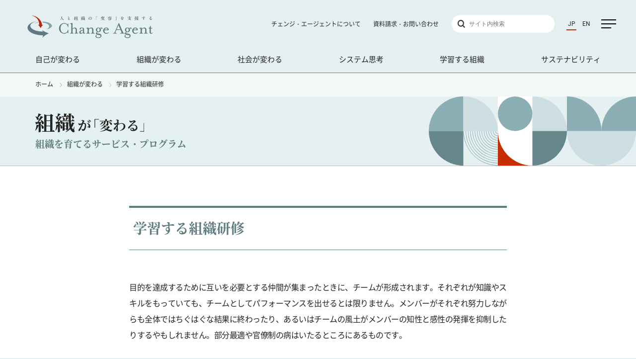

--- FILE ---
content_type: text/html
request_url: https://www.change-agent.jp/products_services/organization/training_learning_org.html
body_size: 33867
content:
<!DOCTYPE html>
<html lang="ja">
<head>
<!-- Google Tag Manager -->
<script>(function(w,d,s,l,i){w[l]=w[l]||[];w[l].push({'gtm.start':
  new Date().getTime(),event:'gtm.js'});var f=d.getElementsByTagName(s)[0],
  j=d.createElement(s),dl=l!='dataLayer'?'&l='+l:'';j.async=true;j.src=
  'https://www.googletagmanager.com/gtm.js?id='+i+dl;f.parentNode.insertBefore(j,f);
  })(window,document,'script','dataLayer','GTM-P5MD3KX');</script>
<!-- End Google Tag Manager -->
<meta name="robots" content="index,follow">

<meta charset="UTF-8">
<meta http-equiv="X-UA-Compatible" content="IE=edge">
<title>学習する組織研修 組織が変わる｜チェンジ・エージェント</title>
<meta name="description" content="目的を達成するために互いを必要とする仲間が集まったときに、チームが形成されます。それぞれが知識やスキルをもっていても、チームとしてパフォーマンスを出せるとは限りません。メンバーがそれぞれ努力しながらも...">
<meta name="viewport" content="width=device-width,initial-scale=1">
<meta name="format-detection" content="telephone=no">
<link rel="shortcut icon" type="image/x-icon" href="/favicon.ico">

<!-- link rel="stylesheet" type="text/css" href="/mt-static/plugins/AForm/theme/theme01.css" -->
<link rel="stylesheet" type="text/css" href="/mt-static/plugins/AForm/style.css">
<link rel="stylesheet" type="text/css" href="/mt-static/plugins/AForm/jquery-ui.min.css">
<link rel="stylesheet" type="text/css" href="/shared/css/base.css?=230628">
<link rel="stylesheet" type="text/css" href="/shared/css/contents.css?=230628">
<link rel="stylesheet" type="text/css" href="/shared/css/print.css" media="print">
<link rel="stylesheet" type="text/css" href="/shared/css/jquery.fancybox.min.css">

<meta property="og:title" content="学習する組織研修">
<meta property="og:description" content="目的を達成するために互いを必要とする仲間が集まったときに、チームが形成されます。それぞれが知識やスキルをもっていても、チームとしてパフォーマンスを出せるとは限りません。メンバーがそれぞれ努力しながらも...">
<meta property="og:url" content="https://www.change-agent.jp/products_services/organization/training_learning_org.html">
<meta property="og:type" content="article">
<meta property="og:image" content="https://www.change-agent.jp/products_services/organization/assets_c/2023/02/i_org_training_beergame-thumb-760x440-1735.png">
<meta property="og:site_name" content="チェンジ・エージェント（Change Agent）">
<meta property="fb:app_id" content="194927617254194">

<meta name="copyright" content="Copyright(c) Change Agent Inc.">
</head>
<body class="ps_organizationPage fixedPage">
<!-- Google Tag Manager (noscript) -->
<noscript><iframe src="https://www.googletagmanager.com/ns.html?id=GTM-P5MD3KX"
	height="0" width="0" style="display:none;visibility:hidden"></iframe></noscript>
	<!-- End Google Tag Manager (noscript) -->
<div id="container">
<header id="header">
	<div class="inner">
		<h1 class="siteTitle"><a href="/"><img src="/shared/img/hd_sitetitle.svg" alt="Change Agent"></a></h1>

		<nav id="globalNav">
			<ul class="fx-b">
				<li><a href="/products_services/leaders/">自己が変わる</a></li>
				<li><a href="/products_services/organization/">組織が変わる</a></li>
				<li><a href="/products_services/society/">社会が変わる</a></li>
				<li><a href="/systemsthinking/index.html">システム思考</a></li>
				<li><a href="/learningorganization/index.html">学習する組織</a></li>
				<li><a href="/sustainablemanagement/index.html">サステナビリティ</a></li>
			</ul>
		</nav><!-- end #globalNav -->

		<div class="supportNav">
			<ul class="fx-r">
				<li><a href="/about/index.html">チェンジ・エージェントについて</a></li>
				<li><a href="/information/inquiry.html">資料請求・お問い合わせ</a></li>
			</ul>
		</div>
		<div class="searchBtn" id="searchBtn">
			<img src="/shared/img/hd_search_icon.svg" alt="サイト内検索">
		</div>
		<div class="search">
			<form action="/search/index.html" method="GET">
				<input type="hidden" name="offset" value="0">
				<input type="hidden" name="limit" value="20">
				<input type="hidden" name="sortBy" value="date_admin">
				<input type="text" name="search" placeholder="サイト内検索">
			</form>
		</div>
		<div class="language">
			<ul class="fx-r">
				<li><a class="jp" href="/">JP</a></li>
				<li><a class="en" href="/en/">EN</a></li>
			</ul>
		</div>
	</div>

	<a href="javascript:void(0);" id="spMenu">
		<div class="bar"></div>
		<div class="bar"></div>
		<div class="bar"></div>
	</a>
	
</header>
<div class="searchBox" id="searchBox">
	<form action="/search/index.html" method="GET">
		<input type="hidden" name="offset" value="0">
		<input type="hidden" name="limit" value="20">
		<input type="hidden" name="sortBy" value="date_admin">
		<input type="text" name="search" placeholder="サイト内検索">
	</form>
</div>

<div id="content">

<div class="breadcrumb">
  <div class="w-1138">
    <a href="/">ホーム</a>
    <a href="/products_services/organization/">組織が変わる</a>
    
    <span>学習する組織研修</span>
  </div>
</div>

<div class="heroAreaPs">
  <div class="w-1138">
    <h1 class="title"><img src="/shared/img/ps_org_blogtitle.svg" alt="組織が変わる"></h1>
    <h2>組織を育てるサービス・プログラム</h2>
  </div>
</div>

<div class="w-760">
  <div class="pageTitle">
    <h1>学習する組織研修</h1>
  </div>

  <div class="pageBody">
    <p>目的を達成するために互いを必要とする仲間が集まったときに、チームが形成されます。それぞれが知識やスキルをもっていても、チームとしてパフォーマンスを出せるとは限りません。メンバーがそれぞれ努力しながらも全体ではちぐはぐな結果に終わったり、あるいはチームの風土がメンバーの知性と感性の発揮を抑制したりするやもしれません。部分最適や官僚制の病はいたるところにあるものです。</p>
<p>対照的に、マサチューセッツ工科大学のピーター・センゲの提唱する「学習する組織」は、チームがそれぞれのメンバーを支援し、また、メンバーたちがチームを支援することで、人とチームの相互発展をするような組織を目指します。多様性が活かされながらも、全体としての統一感がある組織です。</p>
<p>どのようにこうしたチームを築くことができるのでしょうか？</p>
<p class="mb-lg">ピーター・センゲは、5つのディシプリンを掲げ、それらを個別に実践するのではなく、バランスよく統合することを提唱します。</p>
<h2 class="h2-1 mb-md">学習する組織の3日間導入研修の例</h2>
<h2 class="h2-2">狙い</h2>
<ul class="mb-lg">
<li>人とチームの潜在能力を最大限引き出すためのリーダーシップ能力を身につける</li>
<li>常に進化し続ける、しなやかな組織を作るための考え方、手法と習慣を学ぶ</li>
<li>学習する組織の５つの領域（「ディシプリン」）についての重要概念を学び、個人とチームの学習能力と気づきの状態を高める</li>
</ul>
<h2 class="h2-2">プロセス</h2>
<ul class="mb-lg">
<li>5つのディシプリンについて、ビジネス演習（「ビールゲーム」）やその振り返り、内省、洞察を中心とした学習者全員で相互に学び合う学びの場を創り出す</li>
<li>自らが変容を促したい組織・チームを念頭に、変化に適応し学び続ける組織づくりの基本となるものの考え方やスキル・ツールを実践的に学習する</li>
</ul>
<p><img alt="「ビールゲーム」 The Beer Game" src="/products_services/organization/images/i_org_training_beergame.png" width="" height="" class="mt-image-none"></p>
<p class="mb-xl">チェンジ・エージェント社では、「ビールゲーム」をオンライン研修・集合研修にかかわらず実施しています。</p>
<h2 class="h2-2">期待効果</h2>
<ul class="mb-xl">
<li>問題対処型の発想から脱皮し、自分たちがつくり出したい未来に向けて今何をしたら良いか、本質的な課題をメンバーと考えるためのツールを得られる</li>
<li>チームひとりひとりの能力を最大限引き出し、お互いに影響し合いながら良い組織を作り出すためのヒントを得られる</li>
<li>自らおよびメンバーのリーダーシップを育むための指針を得られる</li>
<li>各自が視野を拡げ、変化に適応しつづけていく組織づくりに向けた示唆を得られる</li>
</ul>
<h2 class="h2-2">プログラム概要</h2>
<p>◎ １日目　学習する組織概論／システム思考<br>◎ ２日目　チーム学習／メンタルモデル<br>◎ ３日目　自己マスタリー／共有ビジョン</p>
<table>
<tbody>
<tr>
<td>
<p>1日目<br> <strong>学習する組織導入とシステム思考</strong></p>
</td>
<td>
<ol>
<li>はじめに</li>
<li>ビールゲーム</li>
<li>経営戦略演習振り返り</li>
<li>システム思考</li>
<li>1日目学びの収穫</li>
</ol>
</td>
</tr>
<tr>
<td>
<p>2日目<br> <strong>チーム学習とメンタル・モデル</strong></p>
</td>
<td>
<ol>
<li>チェック・イン</li>
<li>自己マスタリー（1）</li>
<li>メンタル・モデル</li>
<li>チーム学習</li>
<li>2日目　学びの収穫</li>
</ol>
</td>
</tr>
<tr>
<td>
<p>3日目<br><strong>自己マスタリーと共有ビジョン</strong></p>
</td>
<td>
<ol>
<li>チェック・イン</li>
<li>自己マスタリー（2）</li>
<li>共有ビジョン</li>
<li>学習を続けるために／チェック・アウト</li>
</ol>
</td>
</tr>
</tbody>
</table>
<p>＊その他</p>
<p>―アフターアクションレビュー（AAR）<br> ―メンタル・モデルのさらなる探求</p>
<p class="mb-lg">その他</p>
<h3>≪受講者の声≫</h3>
<ul class="mb-md mb-xl">
<li>自責、他責、ではなく、私たち（システム全体の一部）という観点で組織づくりを考えることが腹落ちした。</li>
<li>ビジョン、自分の思い、描いていること、方向性等々チームに伝えると、エネルギーの波及があり、方向を向くときに指針になるだろう。コミュニケーションの重要性の認識を改めて認識し、「対話」をすることで、新たな気づきを得られること。</li>
<li>「人や組織はメンタル・モデルを検証しない防衛行動を取ってしまう」ということは特に印象に残った。心理的安全性という言葉も最近良く聴くが、いかに忌憚なく話をできる職場をつくるか取り組んでいきたい。</li>
<li>全体の確認が難しい場合でも、部分最適・自己満足にならないように部分を繋ぎ合わせて、できるだけ全体を見るということを学びました。印象的だったのは経験のないことは見えないということです。今まさにそれを体感しているところだったので特に印象に残っています。</li>
</ul>
<h2 class="h2-1">学習する組織のアクション・ラーニング研修の例</h2>
<p class="mb-lg">チェンジ・エージェント社では、導入研修後、定着・実装に向けて、実際の組織課題に取り組むアクション・ラーニング研修の実施をお薦めしています。実際のプロジェクト課題に取り組むメンバーによるミーティングに織り交ぜたり、リーダーの役割が期待される層を集めたリーダーシープ研修として実施すると効果的です。</p>
<p><span style="font-size: 115%;">「学習する組織」を通じた組織開発の流れ（4〜8ヶ月）</span></p>
<p class="mb-xl"><img alt="「学習する組織」を通じた組織開発の流れ（４〜８ヶ月）" src="/products_services/organization/images/i_prd_org_training_02.svg" width="" height="" class="mt-image-none"></p>
  </div>

  <div class="ta-c mb-80"><a href="/products_services/organization/" class="btn3"><span>「組織が変わる」TOPへ</span></a></div>
</div>

<div class="widget-mailmagazine">
<div class="w-850">
  <div class="md:fx-b">
    <div class="fx__l">
      <h1 class="widTitle">Mail Magazine</h1>
      <div class="ja">チェンジ・エージェント メールマガジン</div>
      <div class="text">
      システム思考や学習する組織の基本的な考え方、ツール、事例などについて紹介しています。（不定期配信）
      </div>
    </div>
    <div class="fx__r fx1">
      <a class="btn3" href="/about/mailmagazine.html">ご登録・解除</a>
    </div>
  </div>
</div>
</div>

<div class="widget-seminars bc-sub">
	<div class="inner w-1138 po-r">
		<div class="titleArea">
			<h1 class="secTitle">Seminars</h1>
			
				<div class="ja d-n sm:d-b">「組織が変わる」に関連するセミナー</div>
			
			<div class="boshu">募集中</div>
		</div>
		
			<div class="fs-13 mb-10 sm:d-n">「組織が変わる」に関連するセミナー</div>
		
		<a class="linkSchedule" href="/events/seminar.html"><img src="/shared/img/i_icon_seminar_schedule_s.svg" alt=""> 開催セミナー 一覧</a>
    <a class="linkCalendar" href="/information/archives/doc/SeminarCalendar.pdf" target="_blank"><img src="/shared/img/i_icon_seminar_calendar_s.svg" alt=""> セミナーカレンダー</a>

		<div class="mainArea">
				<div class="list-related-seminars">
					<script>
						var $fs_id = 'evt';
						var $fs_limit = 5;
						var $fs_dir = '/events/';
						var $fs_category = '&category=変革リーダーズ&category=学習する組織';
						var $fs_date = '';
						var $fs_boshu = '&boshu=募集中';
						var $fs_hidepagination = false;
						var $fs_showturnpage = true;
					</script>
					<div id="fs-evt"></div>
				</div>
		</div>
	</div>
</div>
<div class="widget-related-books">
  <div class="copy"><h2>もっと知りたい方のために</h2></div>
  <div class="inner w-850 po-r">
    <div class="lg:fx-b">
      <div class="fx__l">
        <h1 class="widTitle">Books</h1>
      <div class="ja">「戦略開発/シナリオ・プランニング」に関連する著書・翻訳書</div>
      </div>
      <div class="fx__r fx1 sm:d-n">
        <div class="cycle-slideshow slideshow" 
        data-cycle-fx=carousel
        data-cycle-slides=".item"
        data-cycle-timeout=3000
        data-cycle-carousel-visible=3
        data-cycle-carousel-fluid=true
        data-cycle-next=".next"
        data-cycle-prev=".prev"
        >
          
            <a class="item" href="/books/archives/002025.html">
              <div class="thumb"><img src="/books/assets_c/2025/09/akbook_EHTS-thumb-autox200-2537.jpg" alt=""></div>
            </a>
          
            <a class="item" href="/books/archives/001839.html">
              <div class="thumb"><img src="/books/assets_c/2023/07/001839-01-thumb-autox200-2196.jpg" alt=""></div>
            </a>
          
            <a class="item" href="/books/archives/001523.html">
              <div class="thumb"><img src="/books/assets_c/2023/01/515Qnpvw3GL-thumb-autox200-1704.jpg" alt=""></div>
            </a>
          
            <a class="item" href="/books/archives/001530.html">
              <div class="thumb"><img src="/books/assets_c/2023/02/negativecapabirity-thumb-autox200-1708.jpg" alt=""></div>
            </a>
          
            <a class="item" href="/books/archives/001177.html">
              <div class="thumb"><img src="/books/assets_c/2018/11/CWTE-thumb-autox200-1139.png" alt=""></div>
            </a>
          
            <a class="item" href="/books/archives/000868.html">
              <div class="thumb"><img src="/books/assets_c/2016/03/i_bk_idx_stlo_10-thumb-autox200-654.jpg" alt=""></div>
            </a>
          
            <a class="item" href="/books/archives/000867.html">
              <div class="thumb"><img src="/books/assets_c/2016/03/i_bk_idx_stlo_9-thumb-autox200-653.jpg" alt=""></div>
            </a>
          
            <a class="item" href="/books/archives/000865.html">
              <div class="thumb"><img src="/books/assets_c/2016/03/i_bk_idx_stlo_7-thumb-autox200-651.jpg" alt=""></div>
            </a>
          
        </div>
      </div>
      <div class="fx__r fx1 d-n sm:d-b">
        <div class="cycle-slideshow slideshow" 
        data-cycle-fx=carousel
        data-cycle-slides=".item"
        data-cycle-timeout=3000
        data-cycle-carousel-visible=4
        data-cycle-carousel-fluid=true
        data-cycle-next=".next"
        data-cycle-prev=".prev"
        >
          
            <a class="item" href="/books/archives/002025.html">
              <div class="thumb"><img src="/books/assets_c/2025/09/akbook_EHTS-thumb-autox200-2537.jpg" alt=""></div>
            </a>
          
            <a class="item" href="/books/archives/001839.html">
              <div class="thumb"><img src="/books/assets_c/2023/07/001839-01-thumb-autox200-2196.jpg" alt=""></div>
            </a>
          
            <a class="item" href="/books/archives/001523.html">
              <div class="thumb"><img src="/books/assets_c/2023/01/515Qnpvw3GL-thumb-autox200-1704.jpg" alt=""></div>
            </a>
          
            <a class="item" href="/books/archives/001530.html">
              <div class="thumb"><img src="/books/assets_c/2023/02/negativecapabirity-thumb-autox200-1708.jpg" alt=""></div>
            </a>
          
            <a class="item" href="/books/archives/001177.html">
              <div class="thumb"><img src="/books/assets_c/2018/11/CWTE-thumb-autox200-1139.png" alt=""></div>
            </a>
          
            <a class="item" href="/books/archives/000868.html">
              <div class="thumb"><img src="/books/assets_c/2016/03/i_bk_idx_stlo_10-thumb-autox200-654.jpg" alt=""></div>
            </a>
          
            <a class="item" href="/books/archives/000867.html">
              <div class="thumb"><img src="/books/assets_c/2016/03/i_bk_idx_stlo_9-thumb-autox200-653.jpg" alt=""></div>
            </a>
          
            <a class="item" href="/books/archives/000865.html">
              <div class="thumb"><img src="/books/assets_c/2016/03/i_bk_idx_stlo_7-thumb-autox200-651.jpg" alt=""></div>
            </a>
          
        </div>
      </div>
    </div>
    <img class="next" src="/shared/img/wid_list_books_next.svg" alt="次へ">
    <img class="prev" src="/shared/img/wid_list_books_prev.svg" alt="戻る">
    <a class="btn3" href="/books/">著書・翻訳書一覧へ</a>
  </div>

</div>
</div><!-- end #content -->

<div id="footer" class="">
  <div class="inner w-1138">

		<nav id="footerGlobalNav" class="footerGlobalNav d-n md:d-b">

			<div class="nav nav01">
				<div class="md:fx-3">
					<div><h3><a href="/news/">ニュース＆コラム</a></h3></div>
					<div><h3><a href="/events/">イベント＆セミナー</a></h3></div>
					<div><h3><a href="/books/">著書・翻訳書</a></h3></div>
				</div>
			</div>
	
			<div class="nav nav02">
				<div class="md:fx-3">
					<div class="navPsLea">
						<h3><a href="/products_services/leaders/">自己が変わる</a></h3>
						<ul>
							<li><a href="/products_services/leaders/systems_thinking/">システム思考 セミナー</a></li>
							<li><a href="/products_services/leaders/leadership/">変革リーダーズ セミナー</a></li>
							<li><a href="/products_services/leaders/learning_org/">学習する組織 セミナー</a></li>
							<li><a href="/products_services/leaders/social_innovation/">社会変革 セミナー</a></li>
							<li><a href="/products_services/leaders/ca_academy/">チェンジ・エージェント・アカデミー</a></li>
							</li>
						</ul>
					</div>
					<div class="navPsOrg">
						<h3><a href="/products_services/organization/">組織が変わる</a></h3>
						<ul>
							<li><a href="/products_services/organization/training_systemsthinking.html">システム思考研修</a></li>
							<li><a href="/products_services/organization/training_learning_org.html">学習する組織研修</a></li>
							<li><a href="/products_services/organization/training_leadership.html">リーダーシップ研修</a></li>
							<li><a href="/products_services/organization/training_facilitation.html">ファシリテーション研修</a></li>
							<li><a href="/products_services/organization/training_simulation.html">ビジネスシミュレーション研修</a></li>
							<li><a href="/products_services/organization/facilitation.html">ミッション・ビジョン・戦略策定ファシリテーション</a></li>
							<li><a href="/products_services/organization/lecture.html">講演</a></li>
							<li><a href="/products_services/organization/instructor/">講師・ファシリテーター陣</a></li>
						</ul>
					</div>
					<div class="navPsSoc">
						<h3><a href="/products_services/society/">社会が変わる</a></h3>
						<ul>
							<li><a href="/products_services/society/socialchange.html">社会課題解決のためのシステム思考</a></li>
							<li><a href="/products_services/society/socialimpact.html">社会的インパクトと変化の理論</a></li>
							<li><a href="/products_services/society/consulting.html">CSR・CSVコンサルティング</a></li>
							<li><a href="/products_services/society/network.html">志のネットワーク形成と支援</a></li>
							<li><a href="/products_services/society/dialog.html">マルチステークホルダー・ダイアログ</a>
							<li><a href="/products_services/society/developing_leaders.html">途上国におけるリーダーの育成</a></li>
						</ul>
					</div>
					<div class="navSys">
						<h3><a href="/systemsthinking/">システム思考</a></h3>
						<ul>
							<li><a href="/systemsthinking/approach/">システム思考のアプローチ</a>
								<ul>
									<li><a href="/systemsthinking/approach/the_iceberg_model.html">氷山モデル</a></li>
									<li><a href="/systemsthinking/approach/process.html">システム思考のプロセス</a></li>
								</ul>
							</li>
							<li><a href="/systemsthinking/tools/">システム思考のツール</a>
								<ul>
									<li><a href="/systemsthinking/tools/behavior_over_time.html">時系列変化パターングラフ</a></li>
									<li><a href="/systemsthinking/tools/causal_loop_diagram.html">ループ図</a></li>
									<li><a href="/systemsthinking/tools/system_archetypes/">システム原型</a></li>
									<li><a href="/systemsthinking/tools/stocks_and_flows.html">ストック＆フロー</a></li>
								</ul>
							</li>
							<li><a href="/systemsthinking/leverage_points.html">レバレッジ・ポイント</a></li>
							<li><a href="/systemsthinking/habits.html">システム思考家の習慣</a></li>
							<li><a href="/systemsthinking/casestudy.html">システム思考・ループ図事例</a></li>
							<li><a href="/systemsthinking/column.html">システム思考入門コラム</a></li>
							<li><a href="/systemsthinking/practice.html">システム思考実践コラム</a>
						</ul>
					</div>
					<div class="navLea">
						<h3><a href="/learningorganization/">学習する組織</a></h3>
						<ul>
							<li><a href="/learningorganization/5disciplines/">学習する組織5つのディシプリン</a>
								<ul>
									<li><a href="/learningorganization/5disciplines/personal_mastery.html">自己マスタリー</a></li>
									<li><a href="/learningorganization/5disciplines/shared_visions.html">共有ビジョン</a></li>
									<li><a href="/learningorganization/5disciplines/mental_models.html">メンタル・モデル</a></li>
									<li><a href="/learningorganization/5disciplines/team_learning.html">チーム学習</a></li>
									<li><a href="/learningorganization/5disciplines/casestudy.html">学習する組織 ケーススタディ</a></li>
									<li><a href="/learningorganization/5disciplines/column.html">学習する組織入門・関連記事</a></li>
								</ul>
							</li>
							<li><a href="/learningorganization/actioninq/">行動探求（アクション・インクワイアリー）</a>
								<ul>
									<li><a href="/learningorganization/actioninq/actioninqdetail.html">3つのレベルでの行動探求</a></li>
									<li><a href="/learningorganization/actioninq/actioninqcolumun.html">行動探求 入門・関連記事</a></li>		
								</ul>
							</li>
							<li><a href="/learningorganization/scenario/">シナリオ手法（シナリオ・プランニング）</a>
								<ul>
									<li><a href="/learningorganization/scenario/detail.html">適応型と変容型シナリオ・プランニング </a></li>
									<li><a href="/learningorganization/scenario/scenariocase.html">シナリオ手法 ケーススタディ</a></li>
									<li><a href="/learningorganization/scenario/scenariocolumn.html">シナリオ手法 関連記事</a></li>
								</ul>
							</li>
						</ul>
					</div>
					<div class="navSus">
						<h3><a href="/sustainablemanagement/">サステナビリティ</a></h3>
						<ul>
							<li><a href="/sustainablemanagement/limitofgrowth.html">成長の限界</a></li>
							<li><a href="/sustainablemanagement/pyramid.html">ハーマン・デイリーのピラミッド</a></li>
							<li><a href="/sustainablemanagement/doughnut_economics.html">ドーナツ経済学</a></li>
							<li><a href="/sustainablemanagement/c-roads_en-roads/">C-ROADS／En-ROADS</a>
								<ul>
									<li><a href="/sustainablemanagement/c-roads_en-roads/en-roads.html">En-ROADSの使い方</a></li>
									<li><a href="/sustainablemanagement/c-roads_en-roads/en-roads_casestudy.html">En-ROADSの活用事例</a></li>
									<li><a href="/sustainablemanagement/c-roads_en-roads/en-roads_st.html">En-ROADSとシステム思考</a></li>
								</ul>
							</li>
							<li><a href="/sustainablemanagement/theoryofchange.html">社会的インパクト・変化の理論</a></li>
							<li><a href="/sustainablemanagement/systemsthinking.html">社会変革のためのシステム思考</a></li>
							<li><a href="/sustainablemanagement/resilience.html">レジリエンス</a></li>
							<li><a href="/sustainablemanagement/systemchange.html">システムチェンジ</a></li>
							<li><a href="/sustainablemanagement/sustainablefood.html">食糧問題</a>
								<ul>
									<li><a href="/sustainablemanagement/sustainablefood_lab.html">サステナブル・フード・ラボ</a></li>
								</ul>
							<li><a href="/sustainablemanagement/climatechange.html">気候変動</a></li>
							<li><a href="/sustainablemanagement/energy.html">エネルギー問題</a></li>
							<li><a href="/sustainablemanagement/biodiversity.html">生物多様性問題</a></li>
						</ul>
					</div>
	
				</div>
			</div>
		</nav>

		<nav class="footerGlobalNavSp md:d-n">
			<a href="/news/">ニュース＆コラム</a>
			<a href="/events/">イベント＆セミナー</a>
			<a href="/books/">著書・翻訳書</a>
			<a href="/products_services/leaders/">自己が変わる</a>
			<a href="/products_services/organization/">組織が変わる</a>
			<a href="/products_services/society/">社会が変わる</a>
			<a href="/systemsthinking/">システム思考</a>
			<a href="/learningorganization/">学習する組織</a>
			<a href="/sustainablemanagement/">サステナビリティ</a>
		</nav>

		<div id="footerGlobalNav2" class="footerGlobalNav2 md:fx-3">
			<div class="ftNav01">
				<ul>
					<li><a href="/movies/">Movies</a></li>
					<li><a href="/keywords/">チェンジ・エージェントの覚えて！キーワード</a></li>
					<li><a href="/about/">チェンジ・エージェントについて</a></li>
				</ul>
			</div>
			<div class="ftNav02">
				<ul>
					<li><a href="/faq/">よくあるご質問</a></li>
					<li><a href="/about/mailmagazine.html">メールマガジン</a></li>
					<li><a href="/information/inquiry.html">資料請求・お問い合わせ</a></li>
				</ul>
			</div>
			<div>
				<div class="social">
					<a href="https://www.facebook.com/ChangeAgentInc.Japan" target="_blank"><img src="/shared/img/ft_i_facebook.svg" alt="Facebook"></a>
					<a href="https://www.youtube.com/user/ChangeAgentIncJapan" target="_blank"><img src="/shared/img/ft_i_youtube.svg" alt="Youtube"></a>
					<a href="https://twitter.com/ChangeAgent_jp" target="_blank"><img src="/shared/img/ft_i_x-twitter.svg" alt="X"></a>
				</div>
			</div>
		</div>
	</div>
</div><!-- end #footer -->

<div class="footerNavArea">
	<div class="inner w-1138">
		<div class="md:fx-b">
			<div id="footerNav" class="footerNav">
				<ul class="list-inline">
					<li><a href="/information/legalnotice.html">このサイトのご利用について</a></li>
					<li><a href="/information/tokusho.html">特定商取引法に基づく表記</a></li>
					<li><a href="/information/privacypolicy.html">プライバシーポリシー</a></li>
				</ul>
			</div>

			<div class="copyright">
				<p>Copyright &copy; Change Agent Inc. All rights reserved.</p>
			</div><!-- END .copyright -->
		</div>
	</div>
</div>

<nav id="navigationDrawer">
	<div class="inner">

		<div class="nav nav01">
			<div class="home"><a href="/">HOME</a></div>
			<div class="md:fx-3">
				<div class="item navPsLea">
					<h3 class="pc"><a href="/products_services/leaders/">自己が変わる</a></h3>
					<h3 class="sp">自己が変わる</h3>
					<ul>
					</ul>
				</div>
				<div class="item navPsOrg">
					<h3 class="pc"><a href="/products_services/organization/">組織が変わる</a></h3>
					<h3 class="sp">組織が変わる</h3>
					<ul>
					</ul>
				</div>
				<div class="item navPsSoc">
					<h3 class="pc"><a href="/products_services/society/">社会が変わる</a></h3>
					<h3 class="sp">社会が変わる</h3>
					<ul>
					</ul>
				</div>
				<div class="item navSys">
					<h3 class="pc"><a href="/systemsthinking/">システム思考</a></h3>
					<h3 class="sp">システム思考</h3>
					<ul>
					</ul>
				</div>
				<div class="item navLea">
					<h3 class="pc"><a href="/learningorganization/">学習する組織</a></h3>
					<h3 class="sp">学習する組織</h3>
					<ul>
					</ul>
				</div>
				<div class="item navSus">
					<h3 class="pc"><a href="/sustainablemanagement/">サステナビリティ</a></h3>
					<h3 class="sp">サステナビリティ</h3>
					<ul>
					</ul>
				</div>

			</div>
		</div>

		<div class="nav nav02">
			<div class="md:fx-3 lg:fx-4">
				<div>
					<ul>
						<li><a href="/information/">インフォメーション</a></li>
						<li><a href="/news/">ニュース＆コラム</a></li>
						<li><a href="/events/">イベント＆セミナー</a></li>
						<li><a href="/books/">著書・翻訳書</a></li>	
					</ul>
				</div>
				<div class="ftNav01">
					<ul>
					</ul>
				</div>
				<div class="ftNav02">
					<ul>
					</ul>
				</div>
				<div class="social">
					<a href="https://www.facebook.com/ChangeAgentInc.Japan" target="_blank" rel="noopener"><img src="/shared/img/ft_i_facebook.svg" alt="Facebook"></a>
					<a href="https://www.youtube.com/user/ChangeAgentIncJapan" target="_blank" rel="noopener"><img src="/shared/img/ft_i_youtube.svg" alt="Youtube"></a>
					<a href="https://twitter.com/ChangeAgent_jp" target="_blank" rel="noopener"><img src="/shared/img/ft_i_x-twitter.svg" alt="X"></a>
				</div>
			</div>
		</div>

		<a href="javascript:void(0);" id="spMenuClose">
			<div class="bar"></div>
			<div class="bar"></div>
			<div class="bar"></div>
			<img class="text" src="/shared/img/hd_spmenu_close.svg" alt="CLOSE">
		</a>
	</div>
</nav>

</div><!-- end #container -->
<script type="text/javascript" src="/shared/js/jquery-3.4.1.min.js"></script>
<script type="text/javascript" src="/shared/js/config.js?=230531"></script>
<script type="text/javascript" src="/shared/js/navigation-drawer.js"></script>
<script type="text/javascript" src="/shared/js/jquery.fancybox.min.js"></script>
<script type="text/javascript" src="/shared/js/jquery.cycle2.min.js"></script>
<script type="text/javascript" src="/shared/js/jquery.cycle2.carousel.min.js"></script>

<script src="https://www.change-agent.jp/mt-static/plugins/AForm/js/jquery.validate.js?t=20240731152033" type="text/javascript"></script>
<script src="https://www.change-agent.jp/mt-static/plugins/AForm/js/js.cookie.min.js?t=20240731152033" type="text/javascript"></script>
<script type="text/javascript">jQuery.query = { numbers: false };</script>
<script src="https://www.change-agent.jp/mt-static/plugins/AForm/js/jquery.query.js?t=20240731152033" type="text/javascript"></script>
<script src="https://www.change-agent.jp/mt-static/plugins/AForm/js/jquery-ui.min.js?t=20240731152033" type="text/javascript"></script>

<script src="https://www.change-agent.jp/mt-static/plugins/AForm/js/jquery.ui.datepicker-ja.js?t=20240731152033" type="text/javascript"></script>

<script src="https://www.change-agent.jp/mt-static/plugins/AForm/js/aform.js?t=20240731152033" type="text/javascript"></script>

<script type="text/javascript" src="/shared/js/flexibleSearch/mustache.js"></script>
<script type="text/javascript" src="/shared/js/flexibleSearch/flexibleSearch.min.js"></script>
<script type="text/javascript" src="/shared/js/flexibleSearch/flexibleSearch-config-rel-seminars.js?=240731152033"></script>

</body>
</html>

--- FILE ---
content_type: text/css
request_url: https://www.change-agent.jp/shared/css/base.css?=230628
body_size: 210573
content:
@charset "UTF-8";
/*! normalize.css v3.0.3 | MIT License | github.com/necolas/normalize.css */
/**
 * 1. Set default font family to sans-serif.
 * 2. Prevent iOS and IE text size adjust after device orientation change,
 *    without disabling user zoom.
 */
html {
  font-family: sans-serif;
  /* 1 */
  -ms-text-size-adjust: 100%;
  /* 2 */
  -webkit-text-size-adjust: 100%;
  /* 2 */
}

/**
 * Remove default margin.
 */
body {
  margin: 0;
}
body * {
  box-sizing: border-box;
}

/* HTML5 display definitions
   ========================================================================== */
/**
 * Correct `block` display not defined for any HTML5 element in IE 8/9.
 * Correct `block` display not defined for `details` or `summary` in IE 10/11
 * and Firefox.
 * Correct `block` display not defined for `main` in IE 11.
 */
article,
aside,
details,
figcaption,
figure,
footer,
header,
hgroup,
main,
menu,
nav,
section,
summary {
  display: block;
}

/**
 * 1. Correct `inline-block` display not defined in IE 8/9.
 * 2. Normalize vertical alignment of `progress` in Chrome, Firefox, and Opera.
 */
audio,
canvas,
progress,
video {
  display: inline-block;
  /* 1 */
  vertical-align: baseline;
  /* 2 */
}

/**
 * Prevent modern browsers from displaying `audio` without controls.
 * Remove excess height in iOS 5 devices.
 */
audio:not([controls]) {
  display: none;
  height: 0;
}

/**
 * Address `[hidden]` styling not present in IE 8/9/10.
 * Hide the `template` element in IE 8/9/10/11, Safari, and Firefox < 22.
 */
[hidden],
template {
  display: none;
}

/* Links
   ========================================================================== */
/**
 * Remove the gray background color from active links in IE 10.
 */
a {
  background-color: transparent;
}

/**
 * Improve readability of focused elements when they are also in an
 * active/hover state.
 */
a:active,
a:hover {
  outline: 0;
}

/* Text-level semantics
   ========================================================================== */
/**
 * Address styling not present in IE 8/9/10/11, Safari, and Chrome.
 */
abbr[title] {
  border-bottom: 1px dotted;
}

/**
 * Address style set to `bolder` in Firefox 4+, Safari, and Chrome.
 */
b,
strong {
  font-weight: bold;
}

/**
 * Address styling not present in Safari and Chrome.
 */
dfn {
  font-style: italic;
}

/**
 * Address variable `h1` font-size and margin within `section` and `article`
 * contexts in Firefox 4+, Safari, and Chrome.
 */
h1 {
  font-size: 2em;
  margin: 0.67em 0;
}

/**
 * Address styling not present in IE 8/9.
 */
mark {
  background: #ff0;
  color: #000;
}

/**
 * Address inconsistent and variable font size in all browsers.
 */
small {
  font-size: 80%;
}

/**
 * Prevent `sub` and `sup` affecting `line-height` in all browsers.
 */
sub,
sup {
  font-size: 75%;
  line-height: 0;
  position: relative;
  vertical-align: baseline;
}

sup {
  top: -0.5em;
}

sub {
  bottom: -0.25em;
}

/* Embedded content
   ========================================================================== */
/**
 * Remove border when inside `a` element in IE 8/9/10.
 */
img {
  border: 0;
}

/**
 * Correct overflow not hidden in IE 9/10/11.
 */
svg:not(:root) {
  overflow: hidden;
}

/* Grouping content
   ========================================================================== */
/**
 * Address margin not present in IE 8/9 and Safari.
 */
figure {
  margin: 0 0 2rem 0;
}

/**
 * Address differences between Firefox and other browsers.
 */
hr {
  box-sizing: content-box;
  height: 0;
}

/**
 * Contain overflow in all browsers.
 */
pre {
  white-space: pre-wrap;
  overflow: auto;
}

/**
 * Address odd `em`-unit font size rendering in all browsers.
 */
code,
kbd,
pre,
samp {
  /*
  font-family: monospace, monospace;
  font-size: 1em;
  */
}

/* Forms
   ========================================================================== */
/**
 * Known limitation: by default, Chrome and Safari on OS X allow very limited
 * styling of `select`, unless a `border` property is set.
 */
/**
 * 1. Correct color not being inherited.
 *    Known issue: affects color of disabled elements.
 * 2. Correct font properties not being inherited.
 * 3. Address margins set differently in Firefox 4+, Safari, and Chrome.
 */
button,
input,
optgroup,
select,
textarea {
  color: inherit;
  /* 1 */
  /* font: inherit; /* 2 */
  margin: 0;
  /* 3 */
}

/**
 * Address `overflow` set to `hidden` in IE 8/9/10/11.
 */
button {
  overflow: visible;
}

/**
 * Address inconsistent `text-transform` inheritance for `button` and `select`.
 * All other form control elements do not inherit `text-transform` values.
 * Correct `button` style inheritance in Firefox, IE 8/9/10/11, and Opera.
 * Correct `select` style inheritance in Firefox.
 */
button,
select {
  text-transform: none;
}

/**
 * 1. Avoid the WebKit bug in Android 4.0.* where (2) destroys native `audio`
 *    and `video` controls.
 * 2. Correct inability to style clickable `input` types in iOS.
 * 3. Improve usability and consistency of cursor style between image-type
 *    `input` and others.
 */
button,
html input[type="button"],
input[type="reset"],
input[type="submit"] {
  -webkit-appearance: button;
  /* 2 */
  cursor: pointer;
  /* 3 */
}

/**
 * Re-set default cursor for disabled elements.
 */
button[disabled],
html input[disabled] {
  cursor: default;
}

/**
 * Remove inner padding and border in Firefox 4+.
 */
button::-moz-focus-inner,
input::-moz-focus-inner {
  border: 0;
  padding: 0;
}

/**
 * Address Firefox 4+ setting `line-height` on `input` using `!important` in
 * the UA stylesheet.
 */
input {
  line-height: normal;
}

/**
 * It's recommended that you don't attempt to style these elements.
 * Firefox's implementation doesn't respect box-sizing, padding, or width.
 *
 * 1. Address box sizing set to `content-box` in IE 8/9/10.
 * 2. Remove excess padding in IE 8/9/10.
 */
input[type="checkbox"],
input[type="radio"] {
  box-sizing: border-box;
  /* 1 */
  padding: 0;
  /* 2 */
}

/**
 * Fix the cursor style for Chrome's increment/decrement buttons. For certain
 * `font-size` values of the `input`, it causes the cursor style of the
 * decrement button to change from `default` to `text`.
 */
input[type="number"]::-webkit-inner-spin-button,
input[type="number"]::-webkit-outer-spin-button {
  height: auto;
}

/**
 * 1. Address `appearance` set to `searchfield` in Safari and Chrome.
 * 2. Address `box-sizing` set to `border-box` in Safari and Chrome.
 */
input[type="search"] {
  -webkit-appearance: textfield;
  /* 1 */
  box-sizing: content-box;
  /* 2 */
}

/**
 * Remove inner padding and search cancel button in Safari and Chrome on OS X.
 * Safari (but not Chrome) clips the cancel button when the search input has
 * padding (and `textfield` appearance).
 */
input[type="search"]::-webkit-search-cancel-button,
input[type="search"]::-webkit-search-decoration {
  -webkit-appearance: none;
}

/**
 * Define consistent border, margin, and padding.
 */
fieldset {
  border: 1px solid #c0c0c0;
  margin: 0 2px;
  padding: 0.35em 0.625em 0.75em;
}

/**
 * 1. Correct `color` not being inherited in IE 8/9/10/11.
 * 2. Remove padding so people aren't caught out if they zero out fieldsets.
 */
legend {
  border: 0;
  /* 1 */
  padding: 0;
  /* 2 */
}

/**
 * Remove default vertical scrollbar in IE 8/9/10/11.
 */
textarea {
  overflow: auto;
}

/**
 * Don't inherit the `font-weight` (applied by a rule above).
 * NOTE: the default cannot safely be changed in Chrome and Safari on OS X.
 */
optgroup {
  font-weight: bold;
}

/* Tables
   ========================================================================== */
/**
 * Remove most spacing between table cells.
 */
table {
  border-collapse: collapse;
  border-spacing: 0;
}

td,
th {
  padding: 0;
}

html {
  font-size: 62.5%;
}

body {
  font-family: "Roboto", "Noto Sans JP", sans-serif;
  font-weight: 400;
  font-size: 1.5rem;
  color: #242424;
  background-color: #e5f0f1;
  word-wrap: break-word;
  overflow-wrap: break-word;
  box-sizing: border-box;
  line-height: 1.8em;
}
@media all and (-ms-high-contrast: none) {
  body {
    font-family: "Roboto", "Noto Sans JP", sans-serif;
  }
}
@media print, screen and (min-width: 760px) {
  body {
    line-height: 1.8em;
    font-size: 1.6rem;
  }
}

a {
  text-decoration: none;
}

a:link {
  color: #242424;
}

a:visited {
  color: #242424;
}

a:hover, a:visited:hover {
  color: #1073ab;
}

a:active {
  color: #1073ab;
}

a:hover img {
  opacity: 0.7;
  filter: alpha(opacity=70);
}
a:hover img.no--opt, a:hover img.imgover {
  opacity: 1;
  filter: alpha(opacity=100);
}

h1, h2, h3 {
  margin: 0 0 4rem;
  position: relative;
  line-height: 1.6em;
}

h4, h5, h6 {
  margin: 0 0 3rem;
  position: relative;
  line-height: 1.8em;
}

h1 {
  font-size: 3.6rem;
}

h2 {
  font-size: 3rem;
}

h3 {
  font-size: 2.6rem;
}

h4 {
  font-size: 2.2rem;
}

h5 {
  font-size: 1.8rem;
}

h6 {
  font-size: 1.6rem;
}

p, blockquote, table, ul, ol {
  margin: 0 0 2.5rem;
}
@media print, screen and (min-width: 760px) {
  p, blockquote, table, ul, ol {
    margin: 0 0 3.5rem;
  }
}

strong, b {
  font-weight: bold;
}

/*
blockquote {
	background-color: #fff;
	border-radius: 5px;
	padding:30px 20px;
  position:relative;
  line-height:2em;
  p{
    margin:0 0 4rem;
    &:last-child{
      margin:0;
    }
  }
  &:before {
    position:absolute;
    left:0; top:23px;
    content: "“";
    font-size:4rem;
  }
  &:after {
    position: absolute;
    right:0; bottom:2px;
    content: "”";
    font-size:4rem;
  }
}
*/
blockquote {
  background: url(/shared/img/i_blockquote_bg.svg) #E5F0F1 repeat-y left top;
  padding: 50px 30px 50px 40px;
  position: relative;
  line-height: 2em;
}
@media print, screen and (min-width: 760px) {
  blockquote {
    padding: 60px 50px 60px 60px;
  }
}
blockquote p {
  margin: 0 0 4rem;
}
blockquote p:last-child {
  margin: 0;
}
blockquote:before {
  position: absolute;
  left: 15px;
  top: 30px;
  font-family: "EB Garamond", serif;
  font-size: 6.0rem;
  font-weight: 400;
  color: #8AAEB3;
  content: "“";
}
@media print, screen and (min-width: 760px) {
  blockquote:before {
    left: 20px;
    top: 40px;
    font-size: 9.0rem;
  }
}
blockquote:after {
  position: absolute;
  right: 15px;
  bottom: 10px;
  font-family: "EB Garamond", serif;
  font-size: 6.0rem;
  font-weight: 400;
  color: #8AAEB3;
  content: "”";
}
@media print, screen and (min-width: 760px) {
  blockquote:after {
    right: 20px;
    bottom: 10px;
    font-size: 9.0rem;
  }
}

ul, ol {
  margin: 0 0 4rem 3rem;
  padding: 0;
}
@media print, screen and (min-width: 760px) {
  ul, ol {
    margin: 0 0 4rem 3rem;
    padding: 0;
  }
}

li {
  margin-bottom: 0.6em;
  line-height: 1.9em;
}

li > ul, li > ol {
  margin-top: 0.6em;
  margin-left: 1.8em;
}

dl {
  margin: 0 0 2.2em;
  padding: 0;
}

dt {
  font-weight: bold;
}

dd {
  margin: 0 0 2.2em 2em;
  padding: 0;
}

img {
  max-width: 100%;
  height: auto;
  vertical-align: middle;
  image-rendering: -webkit-optimize-contrast;
}

pre {
  font-family: "Roboto", "Noto Sans JP", sans-serif;
  font-size: 1.6rem;
}

input[type="text"],
input[type="tel"],
textarea,
input[type="email"],
textarea,
select {
  border: 1px #BBB solid;
  outline: none;
  padding: 10px 10px;
  font-size: 100%;
  margin-bottom: 10px;
  height: auto;
}
input[type="text"]:focus,
input[type="tel"]:focus,
textarea:focus,
input[type="email"]:focus,
textarea:focus,
select:focus {
  border: 1px #333 solid;
}

input[type='submit'],
input[type='button'] {
  border: none;
}

input[type="radio"],
input[type="checkbox"] {
  margin-right: 0.3em;
}

hr {
  border: none;
  border-top: 1px #553B1C solid;
  margin-top: 2em;
  margin-bottom: 2em;
}

a:hover img, *:focus {
  transition: all 300ms 0s ease;
}

table th, table td {
  background-clip: padding-box;
}

/* 背景画像のRetina対応 */
/* #clearfix, floatclear, reset */
.clearfix:before, .clearfix:after, .cf:before, .cf:after {
  content: "";
  display: table;
}
.clearfix:after, .cf:after {
  clear: both;
}

.flc {
  clear: both;
  position: relative;
  width: 0px;
}

.flc span {
  display: block;
  position: absolute;
  left: -10000px;
}

.reset {
  margin: 0;
  padding: 0;
  list-style: none;
  font-weight: normal;
  font-size: 100%;
  border: none;
  background: none;
  font-family: "Roboto", "Noto Sans JP", sans-serif;
}

input.disabled {
  border: 2px solid #F2F2F2;
  background-color: #F2F2F2;
}

input.error, textarea.error {
  border: 2px solid #BB2E14;
  color: #BB2E14;
}

input.validation-failed, textarea.validation-failed {
  border: 2px solid #BB2E14;
  color: #BB2E14;
}

input.validation-passed, textarea.validation-passed {
  border: 1px solid #00CC00;
  color: #000;
}

.validation-advice {
  margin: 5px 0;
  padding: 5px;
  color: #BB2E14;
  font-weight: bold;
}

.custom-advice {
  margin: 5px 0;
  padding: 5px;
  color: #BB2E14;
  font-weight: bold;
}

fieldset {
  padding: 1em;
  margin-bottom: 0.5em;
}

label {
  /*	font-weight: bold;*/
}

.form-row {
  clear: both;
  padding: 0.5em;
}

.aform {
  padding: 30px 20px;
  background-color: #F5F5F5;
  border-radius: 20px;
  margin-bottom: 30px;
}
.aform .aform-header {
  font-size: 2.4rem;
  font-weight: bold;
  margin: 0 0 1em;
  padding: 0 0 3px 0;
  display: none;
}
.aform .aform-hdln {
  font-size: 1.8rem;
  margin: 40px 0 15px !important;
  font-weight: bold;
  border: none;
  background-color: #5B7B7F;
  color: #fff;
  border-radius: 5px;
  padding: 5px 15px;
  display: none;
}
.aform .aform-content .aform-required {
  color: #fff;
  font-weight: 400;
  padding: 4px 10px;
  font-size: 1.1rem;
}
.aform .aform-content ul, .aform .aform-content li, .aform .aform-content div, .aform .aform-content dl p {
  list-style: none;
  margin: 0;
}
.aform .aform-content input.aform-text, .aform .aform-content input.aform-email, .aform .aform-content .aform-textarea {
  width: 100%;
  padding: 10px 10px;
  margin-bottom: 10px;
}
.aform .aform-content input.aform-name, .aform .aform-content input.aform-kana {
  width: 70% !important;
  padding: 10px 10px;
  margin-bottom: 10px;
}
.aform .aform-content input.aform-field-option-text {
  width: 70%;
}
.aform .aform-content input.aform-tel, .aform .aform-content input.aform-zipcode {
  width: 50%;
}
.aform .aform-content .aform-name-ul li, .aform .aform-content .aform-kana-ul li {
  display: block;
}
@media print, screen and (min-width: 760px) {
  .aform .aform-content .aform-name-ul li, .aform .aform-content .aform-kana-ul li {
    display: inline;
  }
}
.aform .aform-content input.aform-name, .aform .aform-content input.aform-kana {
  margin-right: 10px;
  width: 33%;
}
@media print, screen and (min-width: 360px) {
  .aform .aform-content input.aform-name, .aform .aform-content input.aform-kana {
    width: 35%;
  }
}
.aform .aform-content .aform-input-example {
  font-size: 1.4rem;
  line-height: 1.7em;
}
.aform .aform-content .aform-horizontal-ul li {
  display: inline-block;
  margin-right: 1em;
}
.aform .aform-content dl {
  padding: 15px 0;
  margin-bottom: 0;
  /*
  @media print,screen and (min-width: 760px) {
    display: flex;
    flex-wrap: nowrap;
    justify-content: space-between;
  }
  */
}
@media print, screen and (min-width: 760px) {
  .aform .aform-content dl {
    padding: 15px;
  }
}
.aform .aform-content dl dt {
  display: block;
  font-weight: bold;
  padding-bottom: 4px;
  margin-bottom: 20px;
  font-size: 1.6rem;
  line-height: 1.5em;
  border-bottom: 1px #BFBFBF solid;
}
@media print, screen and (min-width: 760px) {
  .aform .aform-content dl dt {
    font-size: 1.7rem;
  }
}
.aform .aform-content dl dd {
  display: block;
  margin: 0;
  font-size: 1.4rem;
  line-height: 1.8em;
  /*
  @media print,screen and (min-width: 760px) {
    display: inline-block;
    flex:1;
  }
  */
}
.aform .aform-content .aform-button-area, .aform .aform-content .submit {
  margin-top: 20px;
  text-align: center;
}
@media print, screen and (min-width: 540px) {
  .aform .aform-content .aform-button-area, .aform .aform-content .submit {
    margin-top: 20px;
  }
}
.aform .aform-content .aform-button-area input, .aform .aform-content .submit input {
  color: #fff;
  background-color: #5B7B7F;
  border-radius: 100vh;
  padding: 15px 10px;
  width: 180px;
}
@media print, screen and (min-width: 360px) {
  .aform .aform-content .aform-button-area input, .aform .aform-content .submit input {
    padding: 15px 20px;
    width: 200px;
  }
}
.aform .aform-content .aform-button-area input:hover, .aform .aform-content .submit input:hover {
  opacity: 0.7;
}

/*
div.aform-content dl dd ul li{
  float: left;
  margin-right: 20px;
  display: inline;
}
div.aform-content dl dd p{
  clear: both;
  width: 100%;
  margin: 0; padding: 0;
  }
*/
div.aform-content input.aform-checkbox,
div.aform-content input.aform-radio {
  margin-right: 5px;
  vertical-align: middle;
}

div.aform-content input.aform-field-option-text {
  margin-left: 5px;
  vertical-align: middle;
}

/* aform-calendar */
.aform-calendar {
  width: auto;
  margin-right: 5px;
  vertical-align: middle;
}

.aform-calendar + label {
  margin-right: 5px;
  vertical-align: middle;
}

.aform-content .ui-datepicker-trigger {
  margin-left: 5px;
  vertical-align: text-top;
}

.ui-datepicker .ui-widget-header {
  color: inherit;
}

/* aform-payment */
.aform-payment li {
  margin-bottom: 0.8em;
}

.aform-payment .aform-payment-description {
  margin-left: 22px;
  margin-top: 3px;
}

.aform-payment .aform-payment-description table th {
  font-weight: normal;
  padding: 2px 5px 2px 0;
  vertical-align: top;
  text-align: left;
}

.aform-payment .aform-payment-description table td {
  padding: 2px 5px 2px 0;
}

.aform-payment .aform-payment-description .aform-input {
  width: auto;
}

.af_confirm .af_block {
  margin-bottom: 7px;
}

.grecaptcha-badge {
  margin-bottom: 115px !important;
  z-index: 10000 !important;
}

#aform_btn_back {
  border-radius: 100vh;
  display: inline-block;
  font-size: 1.6rem;
  color: #242424;
  background-color: #FFF;
  line-height: 1em;
  margin: 0 20px 0 0;
  text-align: center;
  vertical-align: baseline;
  white-space: nowrap;
  padding: 15px 10px;
  width: 180px;
}
@media print, screen and (min-width: 360px) {
  #aform_btn_back {
    padding: 15px 20px;
    width: 200px;
  }
}
@media print, screen and (max-width: 579px) {
  #aform_btn_back {
    margin: 0 0 20px 0;
  }
}

#aform_btn_submit {
  font-size: 1.6rem;
  width: 180px;
}
@media print, screen and (min-width: 360px) {
  #aform_btn_submit {
    width: 200px;
  }
}

.contactConfirm .aform {
  padding: 0;
  padding-bottom: 1px;
  background: none;
  margin-bottom: 0;
}
.contactConfirm .aform .aform-content dl dt {
  float: none;
  width: 100%;
  font-size: 1.5rem;
  padding: 10px;
  border-right: 0;
  margin-bottom: 0;
}
.contactConfirm .aform .aform-content dl dd {
  float: none;
  width: 100%;
  font-size: 1.7rem;
  background-color: #fff !important;
}

/* block */
.block {
  background-color: #F5F5F5;
  padding: 30px 20px;
  border-radius: 10px;
  margin-bottom: 35px !important;
}
@media print, screen and (min-width: 760px) {
  .block {
    margin-bottom: 50px !important;
  }
}
.block > p:last-child {
  margin-bottom: 0;
}

.block-border {
  border: 1px #BFBFBF solid;
  padding: 30px 20px;
  border-radius: 10px;
  margin-bottom: 35px !important;
}
@media print, screen and (min-width: 760px) {
  .block-border {
    margin-bottom: 50px !important;
  }
}
.block-border > p:last-child {
  margin-bottom: 0;
}

/* #button */
a.btn, input.btn, .btn > a, .wp-block-button__link, .wpcf7-submit {
  position: relative;
  border-radius: 100vh;
  display: inline-flex;
  align-items: center;
  justify-content: center;
  line-height: 1em;
  font-size: 1.2rem;
  font-weight: 500;
  color: #242424 !important;
  text-decoration: none !important;
  background-color: #E5F0F1;
  padding: 0 55px 0 25px;
  min-width: 145px;
  max-width: 475px;
  height: 46px;
  /*
  &:hover {
    color:$color-main !important;
    text-decoration: none !important;
    background-color:$color-background;
    transition: all 300ms 0s ease;
  }
  */
}
@media print, screen and (min-width: 980px) {
  a.btn, input.btn, .btn > a, .wp-block-button__link, .wpcf7-submit {
    padding: 0 55px 0 25px;
    font-size: 1.4rem;
    height: 50px;
    min-width: 165px;
  }
}
a.btn::after, input.btn::after, .btn > a::after, .wp-block-button__link::after, .wpcf7-submit::after {
  content: '';
  position: absolute;
  right: 3px;
  top: 3px;
  background: url(/shared/img/i_arrow_wh.svg) #BB2E14 no-repeat center center;
  display: block;
  width: 40px;
  height: 40px;
  border-radius: 100vh;
}
@media print, screen and (min-width: 980px) {
  a.btn::after, input.btn::after, .btn > a::after, .wp-block-button__link::after, .wpcf7-submit::after {
    width: 44px;
    height: 44px;
  }
}
a.btn:hover, input.btn:hover, .btn > a:hover, .wp-block-button__link:hover, .wpcf7-submit:hover {
  opacity: 0.7;
}

.btn2 {
  min-width: 180px;
  max-width: 475px;
  height: 45px;
  border-radius: 100vh;
  padding: 0 26px 0 0;
  display: inline-flex;
  align-items: center;
  justify-content: center;
  line-height: 1em;
  font-size: 1.3rem;
  font-weight: 400;
  color: #242424 !important;
  text-decoration: none !important;
  background: url(/shared/img/i_arrow_bk.svg) no-repeat #E6E6E6 right 15px center;
  /*
  &:hover {
    color:$color-main !important;
    text-decoration: none !important;
    background-color:$color-background;
    transition: all 300ms 0s ease;
  }
  */
}
@media print, screen and (min-width: 760px) {
  .btn2 {
    padding: 0 31px 0 0;
    height: 50px;
    font-size: 1.4rem;
  }
}
.btn2:hover {
  opacity: 0.7;
}

.btn3, .btn3-wh {
  min-width: 160px;
  max-width: 475px;
  height: 45px;
  border-radius: 3px;
  padding: 0 20px;
  display: inline-flex;
  align-items: center;
  justify-content: center;
  line-height: 1.4em;
  font-size: 1.3rem;
  font-weight: 400;
  color: #fff !important;
  text-decoration: none !important;
  background-color: #333333;
}
@media print, screen and (min-width: 760px) {
  .btn3, .btn3-wh {
    height: 53px;
    font-size: 1.4rem;
    padding: 0 40px;
  }
}
.btn3::after, .btn3-wh::after {
  content: url(/shared/img/i_arrow_wh.svg);
  margin-left: 10px;
}
.btn3:hover, .btn3-wh:hover {
  opacity: 0.7;
}

.btn3-wh {
  height: 59px;
  color: #242424 !important;
  text-decoration: none !important;
  background-color: #fff;
}
.btn3-wh::after {
  content: url(/shared/img/i_arrow_bk.svg);
}

.btn-anchor {
  display: inline-block;
  text-align: center;
  padding: 7px 30px 16px;
  color: #fff !important;
  text-decoration: none !important;
  white-space: nowrap;
  font-size: 1.5rem;
  border-radius: 5px;
  background: url(/shared/img/i_anchor_wh.svg) #5B7B7F no-repeat center bottom 8px;
}
.btn-anchor:hover {
  opacity: 0.7;
}

.btn-entry, .btn--entry {
  min-width: 180px;
  max-width: 475px;
  height: 45px;
  border-radius: 100vh;
  padding: 0 40px 0 30px;
  display: inline-flex;
  align-items: center;
  justify-content: center;
  line-height: 1em;
  font-size: 1.3rem;
  font-weight: 400;
  color: #fff !important;
  text-decoration: none !important;
  background: url(/shared/img/i_anchor_wh.svg) #BB2E14 no-repeat right 20px center;
}
@media print, screen and (min-width: 760px) {
  .btn-entry, .btn--entry {
    height: 50px;
    font-size: 1.4rem;
  }
}
.btn-entry:hover, .btn--entry:hover {
  opacity: 0.7;
}

/* animation */
@keyframes fadein {
  100% {
    opacity: 1;
  }
}
.an-fi {
  opacity: 0;
  animation: fadein 1.5s ease 0s 1 normal forwards;
}

.an-fid10 {
  opacity: 0;
  animation: fadein 1.5s ease 1.0s 1 normal forwards;
}

.an-fid13 {
  opacity: 0;
  animation: fadein 1.5s ease 1.3s 1 normal forwards;
}

.an-fid16 {
  opacity: 0;
  animation: fadein 1.5s ease 1.6s 1 normal forwards;
}

.an-fid19 {
  opacity: 0;
  animation: fadein 1.5s ease 1.9s 1 normal forwards;
}

.an-fid22 {
  opacity: 0;
  animation: fadein 1.5s ease 2.2s 1 normal forwards;
}

/* background-color */
.bc {
  background-color: #e5f0f1 !important;
}

.bc-main {
  background-color: #5B7B7F !important;
}

.bc-sub {
  background-color: #e5f0f1 !important;
}

.bc-insert {
  background-color: #BB2E14 !important;
}

.bc-base {
  background-color: #F5F5F5 !important;
}

.bc-white {
  background-color: #fff !important;
}

.bc-tw {
  background-color: #55ACEE !important;
}

.bc-fb {
  background-color: #3b5998 !important;
}

.bc-line {
  background-color: #00C300 !important;
}

/* border */
.b {
  border: 1px #BFBFBF solid !important;
}

.bl {
  border-left: 1px #BFBFBF solid !important;
}

.br {
  border-right: 1px #BFBFBF solid !important;
}

.bt {
  border-top: 1px #BFBFBF solid !important;
}

.bb {
  border-bottom: 1px #BFBFBF solid !important;
}

.bn {
  border: none !important;
}

/* border-radius */
.r-xs {
  border-radius: 3px !important;
}

.r-sm {
  border-radius: 4px !important;
}

.r-md {
  border-radius: 6px !important;
}

.r-lg {
  border-radius: 10px !important;
}

.r-xl {
  border-radius: 14px !important;
}

.r-1 {
  border-radius: 1px !important;
}

.r-2 {
  border-radius: 2px !important;
}

.r-3 {
  border-radius: 3px !important;
}

.r-4 {
  border-radius: 4px !important;
}

.r-5 {
  border-radius: 5px !important;
}

.r-6 {
  border-radius: 6px !important;
}

.r-7 {
  border-radius: 7px !important;
}

.r-8 {
  border-radius: 8px !important;
}

.r-9 {
  border-radius: 9px !important;
}

.r-10 {
  border-radius: 10px !important;
}

.r-11 {
  border-radius: 11px !important;
}

.r-12 {
  border-radius: 12px !important;
}

.r-13 {
  border-radius: 13px !important;
}

.r-14 {
  border-radius: 14px !important;
}

.r-15 {
  border-radius: 15px !important;
}

.r-16 {
  border-radius: 16px !important;
}

.r-17 {
  border-radius: 17px !important;
}

.r-18 {
  border-radius: 18px !important;
}

.r-19 {
  border-radius: 19px !important;
}

.r-20 {
  border-radius: 20px !important;
}

.r-21 {
  border-radius: 21px !important;
}

.r-22 {
  border-radius: 22px !important;
}

.r-23 {
  border-radius: 23px !important;
}

.r-24 {
  border-radius: 24px !important;
}

.r-25 {
  border-radius: 25px !important;
}

.r-26 {
  border-radius: 26px !important;
}

.r-27 {
  border-radius: 27px !important;
}

.r-28 {
  border-radius: 28px !important;
}

.r-29 {
  border-radius: 29px !important;
}

.r-30 {
  border-radius: 30px !important;
}

@media print, screen and (min-width: 540px) {
  .sm\:r-1 {
    border-radius: 1px !important;
  }

  .sm\:r-2 {
    border-radius: 2px !important;
  }

  .sm\:r-3 {
    border-radius: 3px !important;
  }

  .sm\:r-4 {
    border-radius: 4px !important;
  }

  .sm\:r-5 {
    border-radius: 5px !important;
  }

  .sm\:r-6 {
    border-radius: 6px !important;
  }

  .sm\:r-7 {
    border-radius: 7px !important;
  }

  .sm\:r-8 {
    border-radius: 8px !important;
  }

  .sm\:r-9 {
    border-radius: 9px !important;
  }

  .sm\:r-10 {
    border-radius: 10px !important;
  }

  .sm\:r-11 {
    border-radius: 11px !important;
  }

  .sm\:r-12 {
    border-radius: 12px !important;
  }

  .sm\:r-13 {
    border-radius: 13px !important;
  }

  .sm\:r-14 {
    border-radius: 14px !important;
  }

  .sm\:r-15 {
    border-radius: 15px !important;
  }

  .sm\:r-16 {
    border-radius: 16px !important;
  }

  .sm\:r-17 {
    border-radius: 17px !important;
  }

  .sm\:r-18 {
    border-radius: 18px !important;
  }

  .sm\:r-19 {
    border-radius: 19px !important;
  }

  .sm\:r-20 {
    border-radius: 20px !important;
  }

  .sm\:r-21 {
    border-radius: 21px !important;
  }

  .sm\:r-22 {
    border-radius: 22px !important;
  }

  .sm\:r-23 {
    border-radius: 23px !important;
  }

  .sm\:r-24 {
    border-radius: 24px !important;
  }

  .sm\:r-25 {
    border-radius: 25px !important;
  }

  .sm\:r-26 {
    border-radius: 26px !important;
  }

  .sm\:r-27 {
    border-radius: 27px !important;
  }

  .sm\:r-28 {
    border-radius: 28px !important;
  }

  .sm\:r-29 {
    border-radius: 29px !important;
  }

  .sm\:r-30 {
    border-radius: 30px !important;
  }
}
@media print, screen and (min-width: 760px) {
  .md\:r-1 {
    border-radius: 1px !important;
  }

  .md\:r-2 {
    border-radius: 2px !important;
  }

  .md\:r-3 {
    border-radius: 3px !important;
  }

  .md\:r-4 {
    border-radius: 4px !important;
  }

  .md\:r-5 {
    border-radius: 5px !important;
  }

  .md\:r-6 {
    border-radius: 6px !important;
  }

  .md\:r-7 {
    border-radius: 7px !important;
  }

  .md\:r-8 {
    border-radius: 8px !important;
  }

  .md\:r-9 {
    border-radius: 9px !important;
  }

  .md\:r-10 {
    border-radius: 10px !important;
  }

  .md\:r-11 {
    border-radius: 11px !important;
  }

  .md\:r-12 {
    border-radius: 12px !important;
  }

  .md\:r-13 {
    border-radius: 13px !important;
  }

  .md\:r-14 {
    border-radius: 14px !important;
  }

  .md\:r-15 {
    border-radius: 15px !important;
  }

  .md\:r-16 {
    border-radius: 16px !important;
  }

  .md\:r-17 {
    border-radius: 17px !important;
  }

  .md\:r-18 {
    border-radius: 18px !important;
  }

  .md\:r-19 {
    border-radius: 19px !important;
  }

  .md\:r-20 {
    border-radius: 20px !important;
  }

  .md\:r-21 {
    border-radius: 21px !important;
  }

  .md\:r-22 {
    border-radius: 22px !important;
  }

  .md\:r-23 {
    border-radius: 23px !important;
  }

  .md\:r-24 {
    border-radius: 24px !important;
  }

  .md\:r-25 {
    border-radius: 25px !important;
  }

  .md\:r-26 {
    border-radius: 26px !important;
  }

  .md\:r-27 {
    border-radius: 27px !important;
  }

  .md\:r-28 {
    border-radius: 28px !important;
  }

  .md\:r-29 {
    border-radius: 29px !important;
  }

  .md\:r-30 {
    border-radius: 30px !important;
  }
}
@media print, screen and (min-width: 980px) {
  .lg\:r-1 {
    border-radius: 1px !important;
  }

  .lg\:r-2 {
    border-radius: 2px !important;
  }

  .lg\:r-3 {
    border-radius: 3px !important;
  }

  .lg\:r-4 {
    border-radius: 4px !important;
  }

  .lg\:r-5 {
    border-radius: 5px !important;
  }

  .lg\:r-6 {
    border-radius: 6px !important;
  }

  .lg\:r-7 {
    border-radius: 7px !important;
  }

  .lg\:r-8 {
    border-radius: 8px !important;
  }

  .lg\:r-9 {
    border-radius: 9px !important;
  }

  .lg\:r-10 {
    border-radius: 10px !important;
  }

  .lg\:r-11 {
    border-radius: 11px !important;
  }

  .lg\:r-12 {
    border-radius: 12px !important;
  }

  .lg\:r-13 {
    border-radius: 13px !important;
  }

  .lg\:r-14 {
    border-radius: 14px !important;
  }

  .lg\:r-15 {
    border-radius: 15px !important;
  }

  .lg\:r-16 {
    border-radius: 16px !important;
  }

  .lg\:r-17 {
    border-radius: 17px !important;
  }

  .lg\:r-18 {
    border-radius: 18px !important;
  }

  .lg\:r-19 {
    border-radius: 19px !important;
  }

  .lg\:r-20 {
    border-radius: 20px !important;
  }

  .lg\:r-21 {
    border-radius: 21px !important;
  }

  .lg\:r-22 {
    border-radius: 22px !important;
  }

  .lg\:r-23 {
    border-radius: 23px !important;
  }

  .lg\:r-24 {
    border-radius: 24px !important;
  }

  .lg\:r-25 {
    border-radius: 25px !important;
  }

  .lg\:r-26 {
    border-radius: 26px !important;
  }

  .lg\:r-27 {
    border-radius: 27px !important;
  }

  .lg\:r-28 {
    border-radius: 28px !important;
  }

  .lg\:r-29 {
    border-radius: 29px !important;
  }

  .lg\:r-30 {
    border-radius: 30px !important;
  }
}
@media print, screen and (min-width: 1280px) {
  .xl\:r-1 {
    border-radius: 1px !important;
  }

  .xl\:r-2 {
    border-radius: 2px !important;
  }

  .xl\:r-3 {
    border-radius: 3px !important;
  }

  .xl\:r-4 {
    border-radius: 4px !important;
  }

  .xl\:r-5 {
    border-radius: 5px !important;
  }

  .xl\:r-6 {
    border-radius: 6px !important;
  }

  .xl\:r-7 {
    border-radius: 7px !important;
  }

  .xl\:r-8 {
    border-radius: 8px !important;
  }

  .xl\:r-9 {
    border-radius: 9px !important;
  }

  .xl\:r-10 {
    border-radius: 10px !important;
  }

  .xl\:r-11 {
    border-radius: 11px !important;
  }

  .xl\:r-12 {
    border-radius: 12px !important;
  }

  .xl\:r-13 {
    border-radius: 13px !important;
  }

  .xl\:r-14 {
    border-radius: 14px !important;
  }

  .xl\:r-15 {
    border-radius: 15px !important;
  }

  .xl\:r-16 {
    border-radius: 16px !important;
  }

  .xl\:r-17 {
    border-radius: 17px !important;
  }

  .xl\:r-18 {
    border-radius: 18px !important;
  }

  .xl\:r-19 {
    border-radius: 19px !important;
  }

  .xl\:r-20 {
    border-radius: 20px !important;
  }

  .xl\:r-21 {
    border-radius: 21px !important;
  }

  .xl\:r-22 {
    border-radius: 22px !important;
  }

  .xl\:r-23 {
    border-radius: 23px !important;
  }

  .xl\:r-24 {
    border-radius: 24px !important;
  }

  .xl\:r-25 {
    border-radius: 25px !important;
  }

  .xl\:r-26 {
    border-radius: 26px !important;
  }

  .xl\:r-27 {
    border-radius: 27px !important;
  }

  .xl\:r-28 {
    border-radius: 28px !important;
  }

  .xl\:r-29 {
    border-radius: 29px !important;
  }

  .xl\:r-30 {
    border-radius: 30px !important;
  }
}
/* box-shadow */
.bs {
  box-shadow: 0px 0px 6px rgba(0, 0, 0, 0.1);
}

/* color */
.c-main {
  color: #5B7B7F !important;
}

.c-sub {
  color: #e5f0f1 !important;
}

.c-insert {
  color: #BB2E14 !important;
}

.c-base {
  color: #F5F5F5 !important;
}

.c-text {
  color: #242424 !important;
}

.c-notice {
  color: #BB2E14 !important;
}

.c-white {
  color: #fff !important;
}

.c-tw {
  color: #55ACEE !important;
}

.c-fb {
  color: #3b5998 !important;
}

.c-line {
  color: #00C300 !important;
}

/* display */
.d-b {
  display: block !important;
}

.d-i {
  display: inline !important;
}

.d-ib {
  display: inline-block !important;
}

.d-fx {
  display: flex !important;
}

.d-n {
  display: none !important;
}

@media print, screen and (min-width: 400px) {
  .xs\:d-b {
    display: block !important;
  }
}

@media print, screen and (min-width: 400px) {
  .xs\:d-i {
    display: inline !important;
  }
}

@media print, screen and (min-width: 400px) {
  .xs\:d-ib {
    display: inline-block !important;
  }
}

@media print, screen and (min-width: 400px) {
  .xs\:d-fx {
    display: flex !important;
  }
}

@media print, screen and (min-width: 540px) {
  .sm\:d-b {
    display: block !important;
  }
}

@media print, screen and (min-width: 540px) {
  .sm\:d-i {
    display: inline !important;
  }
}

@media print, screen and (min-width: 540px) {
  .sm\:d-ib {
    display: inline-block !important;
  }
}

@media print, screen and (min-width: 540px) {
  .sm\:d-fx {
    display: flex !important;
  }
}

@media print, screen and (min-width: 760px) {
  .md\:d-b {
    display: block !important;
  }
}

@media print, screen and (min-width: 760px) {
  .md\:d-i {
    display: inline !important;
  }
}

@media print, screen and (min-width: 760px) {
  .md\:d-ib {
    display: inline-block !important;
  }
}

@media print, screen and (min-width: 760px) {
  .md\:d-fx {
    display: flex !important;
  }
}

@media print, screen and (min-width: 980px) {
  .lg\:d-b {
    display: block !important;
  }
}

@media print, screen and (min-width: 980px) {
  .lg\:d-i {
    display: inline !important;
  }
}

@media print, screen and (min-width: 980px) {
  .lg\:d-ib {
    display: inline-block !important;
  }
}

@media print, screen and (min-width: 980px) {
  .lg\:d-fx {
    display: flex !important;
  }
}

@media print, screen and (min-width: 1280px) {
  .xl\:d-b {
    display: block !important;
  }
}

@media print, screen and (min-width: 1280px) {
  .xl\:d-i {
    display: inline !important;
  }
}

@media print, screen and (min-width: 1280px) {
  .xl\:d-ib {
    display: inline-block !important;
  }
}

@media print, screen and (min-width: 1280px) {
  .xl\:d-fx {
    display: flex !important;
  }
}

@media print, screen and (min-width: 400px) {
  .xs\:d-n {
    display: none !important;
  }
}
@media print, screen and (min-width: 540px) {
  .sm\:d-n {
    display: none !important;
  }
}
@media print, screen and (min-width: 760px) {
  .md\:d-n {
    display: none !important;
  }
}
@media print, screen and (min-width: 980px) {
  .lg\:d-n {
    display: none !important;
  }
}
@media print, screen and (min-width: 1280px) {
  .xl\:d-n {
    display: none !important;
  }
}
/* flexbox */
.fx {
  display: flex;
  flex-wrap: nowrap;
}
.fx.wrap {
  flex-wrap: wrap;
}

.fx-c {
  display: flex;
  flex-wrap: nowrap;
  justify-content: center;
}
.fx-c.wrap {
  flex-wrap: wrap;
}

.fx-r {
  display: flex;
  flex-wrap: nowrap;
  justify-content: flex-end;
}
.fx-r.wrap {
  flex-wrap: wrap;
}

.fx-rv {
  display: flex;
  flex-wrap: nowrap;
  flex-direction: row-reverse;
}
.fx-rv.wrap {
  flex-wrap: wrap;
}

.fx-b {
  display: flex;
  flex-wrap: nowrap;
  justify-content: space-between;
}
.fx-b.wrap {
  flex-wrap: wrap;
}

.fx-v {
  display: flex;
  align-items: center;
}
.fx-v.wrap {
  flex-wrap: wrap;
}

.fx-vc {
  display: flex;
  align-items: center;
  justify-content: center;
}
.fx-vc.wrap {
  flex-wrap: wrap;
}

.fx1 {
  flex: 1;
}

.fx-1 {
  display: flex;
  flex-wrap: wrap;
  margin-left: -30px;
}
@media print, screen and (min-width: 980px) {
  .fx-1 {
    margin-left: -40px;
  }
}
.fx-1 > div, .fx-1 > a, .fx-1 > li, .fx-1 > img {
  width: calc( 100% - 30px);
  margin-left: 30px;
}
@media print, screen and (min-width: 980px) {
  .fx-1 > div, .fx-1 > a, .fx-1 > li, .fx-1 > img {
    width: calc( 100% - 40px);
    margin-left: 40px;
  }
}

.fx-2 {
  display: flex;
  flex-wrap: wrap;
  margin-left: -30px;
}
@media print, screen and (min-width: 980px) {
  .fx-2 {
    margin-left: -40px;
  }
}
.fx-2 > div, .fx-2 > a, .fx-2 > li, .fx-2 > img {
  width: calc( 50% - 30px);
  margin-left: 30px;
}
@media print, screen and (min-width: 980px) {
  .fx-2 > div, .fx-2 > a, .fx-2 > li, .fx-2 > img {
    width: calc( 50% - 40px);
    margin-left: 40px;
  }
}

.fx-3 {
  display: flex;
  flex-wrap: wrap;
  margin-left: -30px;
}
@media print, screen and (min-width: 980px) {
  .fx-3 {
    margin-left: -40px;
  }
}
.fx-3 > div, .fx-3 > a, .fx-3 > li, .fx-3 > img {
  width: calc( 33.33333% - 30px);
  margin-left: 30px;
}
@media print, screen and (min-width: 980px) {
  .fx-3 > div, .fx-3 > a, .fx-3 > li, .fx-3 > img {
    width: calc( 33.33333% - 40px);
    margin-left: 40px;
  }
}

.fx-4 {
  display: flex;
  flex-wrap: wrap;
  margin-left: -30px;
}
@media print, screen and (min-width: 980px) {
  .fx-4 {
    margin-left: -40px;
  }
}
.fx-4 > div, .fx-4 > a, .fx-4 > li, .fx-4 > img {
  width: calc( 25% - 30px);
  margin-left: 30px;
}
@media print, screen and (min-width: 980px) {
  .fx-4 > div, .fx-4 > a, .fx-4 > li, .fx-4 > img {
    width: calc( 25% - 40px);
    margin-left: 40px;
  }
}

.fx-5 {
  display: flex;
  flex-wrap: wrap;
  margin-left: -30px;
}
@media print, screen and (min-width: 980px) {
  .fx-5 {
    margin-left: -40px;
  }
}
.fx-5 > div, .fx-5 > a, .fx-5 > li, .fx-5 > img {
  width: calc( 20% - 30px);
  margin-left: 30px;
}
@media print, screen and (min-width: 980px) {
  .fx-5 > div, .fx-5 > a, .fx-5 > li, .fx-5 > img {
    width: calc( 20% - 40px);
    margin-left: 40px;
  }
}

.fx-6 {
  display: flex;
  flex-wrap: wrap;
  margin-left: -30px;
}
@media print, screen and (min-width: 980px) {
  .fx-6 {
    margin-left: -40px;
  }
}
.fx-6 > div, .fx-6 > a, .fx-6 > li, .fx-6 > img {
  width: calc( 16.66667% - 30px);
  margin-left: 30px;
}
@media print, screen and (min-width: 980px) {
  .fx-6 > div, .fx-6 > a, .fx-6 > li, .fx-6 > img {
    width: calc( 16.66667% - 40px);
    margin-left: 40px;
  }
}

@media print, screen and (min-width: 540px) {
  .sm\:fx {
    display: flex;
    flex-wrap: nowrap;
  }
  .sm\:fx.wrap {
    flex-wrap: wrap;
  }

  .sm\:fx-c {
    display: flex;
    flex-wrap: nowrap;
    justify-content: center;
  }
  .sm\:fx-c.wrap {
    flex-wrap: wrap;
  }

  .sm\:fx-r {
    display: flex;
    flex-wrap: nowrap;
    justify-content: flex-end;
  }
  .sm\:fx-r.wrap {
    flex-wrap: wrap;
  }

  .sm\:fx-rv {
    display: flex;
    flex-wrap: nowrap;
    flex-direction: row-reverse;
  }
  .sm\:fx-rv.wrap {
    flex-wrap: wrap;
  }

  .sm\:fx-b {
    display: flex;
    flex-wrap: nowrap;
    justify-content: space-between;
  }
  .sm\:fx-b.wrap {
    flex-wrap: wrap;
  }

  .sm\:fx-v {
    display: flex;
    align-items: center;
  }
  .sm\:fx-v.wrap {
    flex-wrap: wrap;
  }

  .sm\:fx-vc {
    display: flex;
    align-items: center;
    justify-content: center;
  }
  .sm\:fx-vc.wrap {
    flex-wrap: wrap;
  }

  .sm\:fx-1 {
    display: flex;
    flex-wrap: wrap;
    margin-left: -30px;
  }
}
@media print, screen and (min-width: 540px) and (min-width: 980px) {
  .sm\:fx-1 {
    margin-left: -40px;
  }
}
@media print, screen and (min-width: 540px) {
  .sm\:fx-1 > div, .sm\:fx-1 > a, .sm\:fx-1 > li, .sm\:fx-1 > img {
    width: calc( 100% - 30px);
    margin-left: 30px;
  }
}
@media print, screen and (min-width: 540px) and (min-width: 980px) {
  .sm\:fx-1 > div, .sm\:fx-1 > a, .sm\:fx-1 > li, .sm\:fx-1 > img {
    width: calc( 100% - 40px);
    margin-left: 40px;
  }
}

@media print, screen and (min-width: 540px) {
  .sm\:fx-2 {
    display: flex;
    flex-wrap: wrap;
    margin-left: -30px;
  }
}
@media print, screen and (min-width: 540px) and (min-width: 980px) {
  .sm\:fx-2 {
    margin-left: -40px;
  }
}
@media print, screen and (min-width: 540px) {
  .sm\:fx-2 > div, .sm\:fx-2 > a, .sm\:fx-2 > li, .sm\:fx-2 > img {
    width: calc( 50% - 30px);
    margin-left: 30px;
  }
}
@media print, screen and (min-width: 540px) and (min-width: 980px) {
  .sm\:fx-2 > div, .sm\:fx-2 > a, .sm\:fx-2 > li, .sm\:fx-2 > img {
    width: calc( 50% - 40px);
    margin-left: 40px;
  }
}

@media print, screen and (min-width: 540px) {
  .sm\:fx-3 {
    display: flex;
    flex-wrap: wrap;
    margin-left: -30px;
  }
}
@media print, screen and (min-width: 540px) and (min-width: 980px) {
  .sm\:fx-3 {
    margin-left: -40px;
  }
}
@media print, screen and (min-width: 540px) {
  .sm\:fx-3 > div, .sm\:fx-3 > a, .sm\:fx-3 > li, .sm\:fx-3 > img {
    width: calc( 33.33333% - 30px);
    margin-left: 30px;
  }
}
@media print, screen and (min-width: 540px) and (min-width: 980px) {
  .sm\:fx-3 > div, .sm\:fx-3 > a, .sm\:fx-3 > li, .sm\:fx-3 > img {
    width: calc( 33.33333% - 40px);
    margin-left: 40px;
  }
}

@media print, screen and (min-width: 540px) {
  .sm\:fx-4 {
    display: flex;
    flex-wrap: wrap;
    margin-left: -30px;
  }
}
@media print, screen and (min-width: 540px) and (min-width: 980px) {
  .sm\:fx-4 {
    margin-left: -40px;
  }
}
@media print, screen and (min-width: 540px) {
  .sm\:fx-4 > div, .sm\:fx-4 > a, .sm\:fx-4 > li, .sm\:fx-4 > img {
    width: calc( 25% - 30px);
    margin-left: 30px;
  }
}
@media print, screen and (min-width: 540px) and (min-width: 980px) {
  .sm\:fx-4 > div, .sm\:fx-4 > a, .sm\:fx-4 > li, .sm\:fx-4 > img {
    width: calc( 25% - 40px);
    margin-left: 40px;
  }
}

@media print, screen and (min-width: 540px) {
  .sm\:fx-5 {
    display: flex;
    flex-wrap: wrap;
    margin-left: -30px;
  }
}
@media print, screen and (min-width: 540px) and (min-width: 980px) {
  .sm\:fx-5 {
    margin-left: -40px;
  }
}
@media print, screen and (min-width: 540px) {
  .sm\:fx-5 > div, .sm\:fx-5 > a, .sm\:fx-5 > li, .sm\:fx-5 > img {
    width: calc( 20% - 30px);
    margin-left: 30px;
  }
}
@media print, screen and (min-width: 540px) and (min-width: 980px) {
  .sm\:fx-5 > div, .sm\:fx-5 > a, .sm\:fx-5 > li, .sm\:fx-5 > img {
    width: calc( 20% - 40px);
    margin-left: 40px;
  }
}

@media print, screen and (min-width: 540px) {
  .sm\:fx-6 {
    display: flex;
    flex-wrap: wrap;
    margin-left: -30px;
  }
}
@media print, screen and (min-width: 540px) and (min-width: 980px) {
  .sm\:fx-6 {
    margin-left: -40px;
  }
}
@media print, screen and (min-width: 540px) {
  .sm\:fx-6 > div, .sm\:fx-6 > a, .sm\:fx-6 > li, .sm\:fx-6 > img {
    width: calc( 16.66667% - 30px);
    margin-left: 30px;
  }
}
@media print, screen and (min-width: 540px) and (min-width: 980px) {
  .sm\:fx-6 > div, .sm\:fx-6 > a, .sm\:fx-6 > li, .sm\:fx-6 > img {
    width: calc( 16.66667% - 40px);
    margin-left: 40px;
  }
}

@media print, screen and (min-width: 760px) {
  .md\:fx {
    display: flex;
    flex-wrap: nowrap;
  }
  .md\:fx.wrap {
    flex-wrap: wrap;
  }

  .md\:fx-c {
    display: flex;
    flex-wrap: nowrap;
    justify-content: center;
  }
  .md\:fx-c.wrap {
    flex-wrap: wrap;
  }

  .md\:fx-r {
    display: flex;
    flex-wrap: nowrap;
    justify-content: flex-end;
  }
  .md\:fx-r.wrap {
    flex-wrap: wrap;
  }

  .md\:fx-rv {
    display: flex;
    flex-wrap: nowrap;
    flex-direction: row-reverse;
  }
  .md\:fx-rv.wrap {
    flex-wrap: wrap;
  }

  .md\:fx-b {
    display: flex;
    flex-wrap: nowrap;
    justify-content: space-between;
  }
  .md\:fx-b.wrap {
    flex-wrap: wrap;
  }

  .md\:fx-v {
    display: flex;
    align-items: center;
  }
  .md\:fx-v.wrap {
    flex-wrap: wrap;
  }

  .md\:fx-vc {
    display: flex;
    align-items: center;
    justify-content: center;
  }
  .md\:fx-vc.wrap {
    flex-wrap: wrap;
  }

  .md\:fx-1 {
    display: flex;
    flex-wrap: wrap;
    margin-left: -30px;
  }
}
@media print, screen and (min-width: 760px) and (min-width: 980px) {
  .md\:fx-1 {
    margin-left: -40px;
  }
}
@media print, screen and (min-width: 760px) {
  .md\:fx-1 > div, .md\:fx-1 > a, .md\:fx-1 > li, .md\:fx-1 > img {
    width: calc( 100% - 30px);
    margin-left: 30px;
  }
}
@media print, screen and (min-width: 760px) and (min-width: 980px) {
  .md\:fx-1 > div, .md\:fx-1 > a, .md\:fx-1 > li, .md\:fx-1 > img {
    width: calc( 100% - 40px);
    margin-left: 40px;
  }
}

@media print, screen and (min-width: 760px) {
  .md\:fx-2 {
    display: flex;
    flex-wrap: wrap;
    margin-left: -30px;
  }
}
@media print, screen and (min-width: 760px) and (min-width: 980px) {
  .md\:fx-2 {
    margin-left: -40px;
  }
}
@media print, screen and (min-width: 760px) {
  .md\:fx-2 > div, .md\:fx-2 > a, .md\:fx-2 > li, .md\:fx-2 > img {
    width: calc( 50% - 30px);
    margin-left: 30px;
  }
}
@media print, screen and (min-width: 760px) and (min-width: 980px) {
  .md\:fx-2 > div, .md\:fx-2 > a, .md\:fx-2 > li, .md\:fx-2 > img {
    width: calc( 50% - 40px);
    margin-left: 40px;
  }
}

@media print, screen and (min-width: 760px) {
  .md\:fx-3 {
    display: flex;
    flex-wrap: wrap;
    margin-left: -30px;
  }
}
@media print, screen and (min-width: 760px) and (min-width: 980px) {
  .md\:fx-3 {
    margin-left: -40px;
  }
}
@media print, screen and (min-width: 760px) {
  .md\:fx-3 > div, .md\:fx-3 > a, .md\:fx-3 > li, .md\:fx-3 > img {
    width: calc( 33.33333% - 30px);
    margin-left: 30px;
  }
}
@media print, screen and (min-width: 760px) and (min-width: 980px) {
  .md\:fx-3 > div, .md\:fx-3 > a, .md\:fx-3 > li, .md\:fx-3 > img {
    width: calc( 33.33333% - 40px);
    margin-left: 40px;
  }
}

@media print, screen and (min-width: 760px) {
  .md\:fx-4 {
    display: flex;
    flex-wrap: wrap;
    margin-left: -30px;
  }
}
@media print, screen and (min-width: 760px) and (min-width: 980px) {
  .md\:fx-4 {
    margin-left: -40px;
  }
}
@media print, screen and (min-width: 760px) {
  .md\:fx-4 > div, .md\:fx-4 > a, .md\:fx-4 > li, .md\:fx-4 > img {
    width: calc( 25% - 30px);
    margin-left: 30px;
  }
}
@media print, screen and (min-width: 760px) and (min-width: 980px) {
  .md\:fx-4 > div, .md\:fx-4 > a, .md\:fx-4 > li, .md\:fx-4 > img {
    width: calc( 25% - 40px);
    margin-left: 40px;
  }
}

@media print, screen and (min-width: 760px) {
  .md\:fx-5 {
    display: flex;
    flex-wrap: wrap;
    margin-left: -30px;
  }
}
@media print, screen and (min-width: 760px) and (min-width: 980px) {
  .md\:fx-5 {
    margin-left: -40px;
  }
}
@media print, screen and (min-width: 760px) {
  .md\:fx-5 > div, .md\:fx-5 > a, .md\:fx-5 > li, .md\:fx-5 > img {
    width: calc( 20% - 30px);
    margin-left: 30px;
  }
}
@media print, screen and (min-width: 760px) and (min-width: 980px) {
  .md\:fx-5 > div, .md\:fx-5 > a, .md\:fx-5 > li, .md\:fx-5 > img {
    width: calc( 20% - 40px);
    margin-left: 40px;
  }
}

@media print, screen and (min-width: 760px) {
  .md\:fx-6 {
    display: flex;
    flex-wrap: wrap;
    margin-left: -30px;
  }
}
@media print, screen and (min-width: 760px) and (min-width: 980px) {
  .md\:fx-6 {
    margin-left: -40px;
  }
}
@media print, screen and (min-width: 760px) {
  .md\:fx-6 > div, .md\:fx-6 > a, .md\:fx-6 > li, .md\:fx-6 > img {
    width: calc( 16.66667% - 30px);
    margin-left: 30px;
  }
}
@media print, screen and (min-width: 760px) and (min-width: 980px) {
  .md\:fx-6 > div, .md\:fx-6 > a, .md\:fx-6 > li, .md\:fx-6 > img {
    width: calc( 16.66667% - 40px);
    margin-left: 40px;
  }
}

@media print, screen and (min-width: 980px) {
  .lg\:fx {
    display: flex;
    flex-wrap: nowrap;
  }
  .lg\:fx.wrap {
    flex-wrap: wrap;
  }

  .lg\:fx-c {
    display: flex;
    flex-wrap: nowrap;
    justify-content: center;
  }
  .lg\:fx-c.wrap {
    flex-wrap: wrap;
  }

  .lg\:fx-r {
    display: flex;
    flex-wrap: nowrap;
    justify-content: flex-end;
  }
  .lg\:fx-r.wrap {
    flex-wrap: wrap;
  }

  .lg\:fx-rv {
    display: flex;
    flex-wrap: nowrap;
    flex-direction: row-reverse;
  }
  .lg\:fx-rv.wrap {
    flex-wrap: wrap;
  }

  .lg\:fx-b {
    display: flex;
    flex-wrap: nowrap;
    justify-content: space-between;
  }
  .lg\:fx-b.wrap {
    flex-wrap: wrap;
  }

  .lg\:fx-v {
    display: flex;
    align-items: center;
  }
  .lg\:fx-v.wrap {
    flex-wrap: wrap;
  }

  .lg\:fx-vc {
    display: flex;
    align-items: center;
    justify-content: center;
  }
  .lg\:fx-vc.wrap {
    flex-wrap: wrap;
  }

  .lg\:fx-1 {
    display: flex;
    flex-wrap: wrap;
    margin-left: -40px;
  }
  .lg\:fx-1 > div, .lg\:fx-1 > a, .lg\:fx-1 > li, .lg\:fx-1 > img {
    width: calc( 100% - 40px);
    margin-left: 40px;
  }

  .lg\:fx-2 {
    display: flex;
    flex-wrap: wrap;
    margin-left: -40px;
  }
  .lg\:fx-2 > div, .lg\:fx-2 > a, .lg\:fx-2 > li, .lg\:fx-2 > img {
    width: calc( 50% - 40px);
    margin-left: 40px;
  }

  .lg\:fx-3 {
    display: flex;
    flex-wrap: wrap;
    margin-left: -40px;
  }
  .lg\:fx-3 > div, .lg\:fx-3 > a, .lg\:fx-3 > li, .lg\:fx-3 > img {
    width: calc( 33.33333% - 40px);
    margin-left: 40px;
  }

  .lg\:fx-4 {
    display: flex;
    flex-wrap: wrap;
    margin-left: -40px;
  }
  .lg\:fx-4 > div, .lg\:fx-4 > a, .lg\:fx-4 > li, .lg\:fx-4 > img {
    width: calc( 25% - 40px);
    margin-left: 40px;
  }

  .lg\:fx-5 {
    display: flex;
    flex-wrap: wrap;
    margin-left: -40px;
  }
  .lg\:fx-5 > div, .lg\:fx-5 > a, .lg\:fx-5 > li, .lg\:fx-5 > img {
    width: calc( 20% - 40px);
    margin-left: 40px;
  }

  .lg\:fx-6 {
    display: flex;
    flex-wrap: wrap;
    margin-left: -40px;
  }
  .lg\:fx-6 > div, .lg\:fx-6 > a, .lg\:fx-6 > li, .lg\:fx-6 > img {
    width: calc( 16.66667% - 40px);
    margin-left: 40px;
  }
}
@media print, screen and (min-width: 1280px) {
  .xl\:fx {
    display: flex;
    flex-wrap: nowrap;
  }
  .xl\:fx.wrap {
    flex-wrap: wrap;
  }

  .xl\:fx-c {
    display: flex;
    flex-wrap: nowrap;
    justify-content: center;
  }
  .xl\:fx-c.wrap {
    flex-wrap: wrap;
  }

  .xl\:fx-r {
    display: flex;
    flex-wrap: nowrap;
    justify-content: flex-end;
  }
  .xl\:fx-r.wrap {
    flex-wrap: wrap;
  }

  .xl\:fx-rv {
    display: flex;
    flex-wrap: nowrap;
    flex-direction: row-reverse;
  }
  .xl\:fx-rv.wrap {
    flex-wrap: wrap;
  }

  .xl\:fx-b {
    display: flex;
    flex-wrap: nowrap;
    justify-content: space-between;
  }
  .xl\:fx-b.wrap {
    flex-wrap: wrap;
  }

  .xl\:fx-v {
    display: flex;
    align-items: center;
  }
  .xl\:fx-v.wrap {
    flex-wrap: wrap;
  }

  .xl\:fx-vc {
    display: flex;
    align-items: center;
    justify-content: center;
  }
  .xl\:fx-vc.wrap {
    flex-wrap: wrap;
  }

  .xl\:fx-1 {
    display: flex;
    flex-wrap: wrap;
    margin-left: -40px;
  }
  .xl\:fx-1 > div, .xl\:fx-1 > a, .xl\:fx-1 > li, .xl\:fx-1 > img {
    width: calc( 100% - 40px);
    margin-left: 40px;
  }

  .xl\:fx-2 {
    display: flex;
    flex-wrap: wrap;
    margin-left: -40px;
  }
  .xl\:fx-2 > div, .xl\:fx-2 > a, .xl\:fx-2 > li, .xl\:fx-2 > img {
    width: calc( 50% - 40px);
    margin-left: 40px;
  }

  .xl\:fx-3 {
    display: flex;
    flex-wrap: wrap;
    margin-left: -40px;
  }
  .xl\:fx-3 > div, .xl\:fx-3 > a, .xl\:fx-3 > li, .xl\:fx-3 > img {
    width: calc( 33.33333% - 40px);
    margin-left: 40px;
  }

  .xl\:fx-4 {
    display: flex;
    flex-wrap: wrap;
    margin-left: -40px;
  }
  .xl\:fx-4 > div, .xl\:fx-4 > a, .xl\:fx-4 > li, .xl\:fx-4 > img {
    width: calc( 25% - 40px);
    margin-left: 40px;
  }

  .xl\:fx-5 {
    display: flex;
    flex-wrap: wrap;
    margin-left: -40px;
  }
  .xl\:fx-5 > div, .xl\:fx-5 > a, .xl\:fx-5 > li, .xl\:fx-5 > img {
    width: calc( 20% - 40px);
    margin-left: 40px;
  }

  .xl\:fx-6 {
    display: flex;
    flex-wrap: wrap;
    margin-left: -40px;
  }
  .xl\:fx-6 > div, .xl\:fx-6 > a, .xl\:fx-6 > li, .xl\:fx-6 > img {
    width: calc( 16.66667% - 40px);
    margin-left: 40px;
  }
}
/* float */
.fl-l {
  float: left;
}

.fl-r {
  float: right;
}

@media print, screen and (min-width: 540px) {
  .sm\:fl-l {
    float: left;
  }

  .sm\:fl-r {
    float: right;
  }
}
@media print, screen and (min-width: 760px) {
  .md\:fl-l {
    float: left;
  }

  .md\:fl-r {
    float: right;
  }
}
@media print, screen and (min-width: 980px) {
  .lg\:fl-l {
    float: left;
  }

  .lg\:fl-r {
    float: right;
  }
}
@media print, screen and (min-width: 1280px) {
  .xl\:fl-l {
    float: left;
  }

  .xl\:fl-r {
    float: right;
  }
}
/*font-family*/
.ff-g {
  font-family: "Roboto", "Noto Sans JP", sans-serif;
}

.ff-m {
  font-family: "EB Garamond", "Noto Serif JP", serif;
}

/* font-size */
.fs-xs, .font--xs {
  font-size: 75% !important;
  line-height: 1.8 !important;
  display: inline-block;
}

.fs-sm, .font--sm {
  font-size: 90% !important;
  line-height: 1.8 !important;
  display: inline-block;
}

.fs-md, .font--md {
  font-size: 100% !important;
}

.fs-lg, .font--lg {
  font-size: 125% !important;
}

.fs-xl, .font--xl {
  font-size: 150% !important;
}

/* font-size 1.0rem〜5.0rem */
.fs-10 {
  font-size: 1rem !important;
}

.fs-11 {
  font-size: 1.1rem !important;
}

.fs-12 {
  font-size: 1.2rem !important;
}

.fs-13 {
  font-size: 1.3rem !important;
}

.fs-14 {
  font-size: 1.4rem !important;
}

.fs-15 {
  font-size: 1.5rem !important;
}

.fs-16 {
  font-size: 1.6rem !important;
}

.fs-17 {
  font-size: 1.7rem !important;
}

.fs-18 {
  font-size: 1.8rem !important;
}

.fs-19 {
  font-size: 1.9rem !important;
}

.fs-20 {
  font-size: 2rem !important;
}

.fs-21 {
  font-size: 2.1rem !important;
}

.fs-22 {
  font-size: 2.2rem !important;
}

.fs-23 {
  font-size: 2.3rem !important;
}

.fs-24 {
  font-size: 2.4rem !important;
}

.fs-25 {
  font-size: 2.5rem !important;
}

.fs-26 {
  font-size: 2.6rem !important;
}

.fs-27 {
  font-size: 2.7rem !important;
}

.fs-28 {
  font-size: 2.8rem !important;
}

.fs-29 {
  font-size: 2.9rem !important;
}

.fs-30 {
  font-size: 3rem !important;
}

.fs-31 {
  font-size: 3.1rem !important;
}

.fs-32 {
  font-size: 3.2rem !important;
}

.fs-33 {
  font-size: 3.3rem !important;
}

.fs-34 {
  font-size: 3.4rem !important;
}

.fs-35 {
  font-size: 3.5rem !important;
}

.fs-36 {
  font-size: 3.6rem !important;
}

.fs-37 {
  font-size: 3.7rem !important;
}

.fs-38 {
  font-size: 3.8rem !important;
}

.fs-39 {
  font-size: 3.9rem !important;
}

.fs-40 {
  font-size: 4rem !important;
}

.fs-41 {
  font-size: 4.1rem !important;
}

.fs-42 {
  font-size: 4.2rem !important;
}

.fs-43 {
  font-size: 4.3rem !important;
}

.fs-44 {
  font-size: 4.4rem !important;
}

.fs-45 {
  font-size: 4.5rem !important;
}

.fs-46 {
  font-size: 4.6rem !important;
}

.fs-47 {
  font-size: 4.7rem !important;
}

.fs-48 {
  font-size: 4.8rem !important;
}

.fs-49 {
  font-size: 4.9rem !important;
}

.fs-50 {
  font-size: 5rem !important;
}

@media print, screen and (min-width: 540px) {
  .sm\:fs-10 {
    font-size: 1rem !important;
  }

  .sm\:fs-11 {
    font-size: 1.1rem !important;
  }

  .sm\:fs-12 {
    font-size: 1.2rem !important;
  }

  .sm\:fs-13 {
    font-size: 1.3rem !important;
  }

  .sm\:fs-14 {
    font-size: 1.4rem !important;
  }

  .sm\:fs-15 {
    font-size: 1.5rem !important;
  }

  .sm\:fs-16 {
    font-size: 1.6rem !important;
  }

  .sm\:fs-17 {
    font-size: 1.7rem !important;
  }

  .sm\:fs-18 {
    font-size: 1.8rem !important;
  }

  .sm\:fs-19 {
    font-size: 1.9rem !important;
  }

  .sm\:fs-20 {
    font-size: 2rem !important;
  }

  .sm\:fs-21 {
    font-size: 2.1rem !important;
  }

  .sm\:fs-22 {
    font-size: 2.2rem !important;
  }

  .sm\:fs-23 {
    font-size: 2.3rem !important;
  }

  .sm\:fs-24 {
    font-size: 2.4rem !important;
  }

  .sm\:fs-25 {
    font-size: 2.5rem !important;
  }

  .sm\:fs-26 {
    font-size: 2.6rem !important;
  }

  .sm\:fs-27 {
    font-size: 2.7rem !important;
  }

  .sm\:fs-28 {
    font-size: 2.8rem !important;
  }

  .sm\:fs-29 {
    font-size: 2.9rem !important;
  }

  .sm\:fs-30 {
    font-size: 3rem !important;
  }

  .sm\:fs-31 {
    font-size: 3.1rem !important;
  }

  .sm\:fs-32 {
    font-size: 3.2rem !important;
  }

  .sm\:fs-33 {
    font-size: 3.3rem !important;
  }

  .sm\:fs-34 {
    font-size: 3.4rem !important;
  }

  .sm\:fs-35 {
    font-size: 3.5rem !important;
  }

  .sm\:fs-36 {
    font-size: 3.6rem !important;
  }

  .sm\:fs-37 {
    font-size: 3.7rem !important;
  }

  .sm\:fs-38 {
    font-size: 3.8rem !important;
  }

  .sm\:fs-39 {
    font-size: 3.9rem !important;
  }

  .sm\:fs-40 {
    font-size: 4rem !important;
  }

  .sm\:fs-41 {
    font-size: 4.1rem !important;
  }

  .sm\:fs-42 {
    font-size: 4.2rem !important;
  }

  .sm\:fs-43 {
    font-size: 4.3rem !important;
  }

  .sm\:fs-44 {
    font-size: 4.4rem !important;
  }

  .sm\:fs-45 {
    font-size: 4.5rem !important;
  }

  .sm\:fs-46 {
    font-size: 4.6rem !important;
  }

  .sm\:fs-47 {
    font-size: 4.7rem !important;
  }

  .sm\:fs-48 {
    font-size: 4.8rem !important;
  }

  .sm\:fs-49 {
    font-size: 4.9rem !important;
  }

  .sm\:fs-50 {
    font-size: 5rem !important;
  }
}
@media print, screen and (min-width: 760px) {
  .md\:fs-10 {
    font-size: 1rem !important;
  }

  .md\:fs-11 {
    font-size: 1.1rem !important;
  }

  .md\:fs-12 {
    font-size: 1.2rem !important;
  }

  .md\:fs-13 {
    font-size: 1.3rem !important;
  }

  .md\:fs-14 {
    font-size: 1.4rem !important;
  }

  .md\:fs-15 {
    font-size: 1.5rem !important;
  }

  .md\:fs-16 {
    font-size: 1.6rem !important;
  }

  .md\:fs-17 {
    font-size: 1.7rem !important;
  }

  .md\:fs-18 {
    font-size: 1.8rem !important;
  }

  .md\:fs-19 {
    font-size: 1.9rem !important;
  }

  .md\:fs-20 {
    font-size: 2rem !important;
  }

  .md\:fs-21 {
    font-size: 2.1rem !important;
  }

  .md\:fs-22 {
    font-size: 2.2rem !important;
  }

  .md\:fs-23 {
    font-size: 2.3rem !important;
  }

  .md\:fs-24 {
    font-size: 2.4rem !important;
  }

  .md\:fs-25 {
    font-size: 2.5rem !important;
  }

  .md\:fs-26 {
    font-size: 2.6rem !important;
  }

  .md\:fs-27 {
    font-size: 2.7rem !important;
  }

  .md\:fs-28 {
    font-size: 2.8rem !important;
  }

  .md\:fs-29 {
    font-size: 2.9rem !important;
  }

  .md\:fs-30 {
    font-size: 3rem !important;
  }

  .md\:fs-31 {
    font-size: 3.1rem !important;
  }

  .md\:fs-32 {
    font-size: 3.2rem !important;
  }

  .md\:fs-33 {
    font-size: 3.3rem !important;
  }

  .md\:fs-34 {
    font-size: 3.4rem !important;
  }

  .md\:fs-35 {
    font-size: 3.5rem !important;
  }

  .md\:fs-36 {
    font-size: 3.6rem !important;
  }

  .md\:fs-37 {
    font-size: 3.7rem !important;
  }

  .md\:fs-38 {
    font-size: 3.8rem !important;
  }

  .md\:fs-39 {
    font-size: 3.9rem !important;
  }

  .md\:fs-40 {
    font-size: 4rem !important;
  }

  .md\:fs-41 {
    font-size: 4.1rem !important;
  }

  .md\:fs-42 {
    font-size: 4.2rem !important;
  }

  .md\:fs-43 {
    font-size: 4.3rem !important;
  }

  .md\:fs-44 {
    font-size: 4.4rem !important;
  }

  .md\:fs-45 {
    font-size: 4.5rem !important;
  }

  .md\:fs-46 {
    font-size: 4.6rem !important;
  }

  .md\:fs-47 {
    font-size: 4.7rem !important;
  }

  .md\:fs-48 {
    font-size: 4.8rem !important;
  }

  .md\:fs-49 {
    font-size: 4.9rem !important;
  }

  .md\:fs-50 {
    font-size: 5rem !important;
  }
}
@media print, screen and (min-width: 980px) {
  .lg\:fs-10 {
    font-size: 1rem !important;
  }

  .lg\:fs-11 {
    font-size: 1.1rem !important;
  }

  .lg\:fs-12 {
    font-size: 1.2rem !important;
  }

  .lg\:fs-13 {
    font-size: 1.3rem !important;
  }

  .lg\:fs-14 {
    font-size: 1.4rem !important;
  }

  .lg\:fs-15 {
    font-size: 1.5rem !important;
  }

  .lg\:fs-16 {
    font-size: 1.6rem !important;
  }

  .lg\:fs-17 {
    font-size: 1.7rem !important;
  }

  .lg\:fs-18 {
    font-size: 1.8rem !important;
  }

  .lg\:fs-19 {
    font-size: 1.9rem !important;
  }

  .lg\:fs-20 {
    font-size: 2rem !important;
  }

  .lg\:fs-21 {
    font-size: 2.1rem !important;
  }

  .lg\:fs-22 {
    font-size: 2.2rem !important;
  }

  .lg\:fs-23 {
    font-size: 2.3rem !important;
  }

  .lg\:fs-24 {
    font-size: 2.4rem !important;
  }

  .lg\:fs-25 {
    font-size: 2.5rem !important;
  }

  .lg\:fs-26 {
    font-size: 2.6rem !important;
  }

  .lg\:fs-27 {
    font-size: 2.7rem !important;
  }

  .lg\:fs-28 {
    font-size: 2.8rem !important;
  }

  .lg\:fs-29 {
    font-size: 2.9rem !important;
  }

  .lg\:fs-30 {
    font-size: 3rem !important;
  }

  .lg\:fs-31 {
    font-size: 3.1rem !important;
  }

  .lg\:fs-32 {
    font-size: 3.2rem !important;
  }

  .lg\:fs-33 {
    font-size: 3.3rem !important;
  }

  .lg\:fs-34 {
    font-size: 3.4rem !important;
  }

  .lg\:fs-35 {
    font-size: 3.5rem !important;
  }

  .lg\:fs-36 {
    font-size: 3.6rem !important;
  }

  .lg\:fs-37 {
    font-size: 3.7rem !important;
  }

  .lg\:fs-38 {
    font-size: 3.8rem !important;
  }

  .lg\:fs-39 {
    font-size: 3.9rem !important;
  }

  .lg\:fs-40 {
    font-size: 4rem !important;
  }

  .lg\:fs-41 {
    font-size: 4.1rem !important;
  }

  .lg\:fs-42 {
    font-size: 4.2rem !important;
  }

  .lg\:fs-43 {
    font-size: 4.3rem !important;
  }

  .lg\:fs-44 {
    font-size: 4.4rem !important;
  }

  .lg\:fs-45 {
    font-size: 4.5rem !important;
  }

  .lg\:fs-46 {
    font-size: 4.6rem !important;
  }

  .lg\:fs-47 {
    font-size: 4.7rem !important;
  }

  .lg\:fs-48 {
    font-size: 4.8rem !important;
  }

  .lg\:fs-49 {
    font-size: 4.9rem !important;
  }

  .lg\:fs-50 {
    font-size: 5rem !important;
  }
}
@media print, screen and (min-width: 1280px) {
  .xl\:fs-10 {
    font-size: 1rem !important;
  }

  .xl\:fs-11 {
    font-size: 1.1rem !important;
  }

  .xl\:fs-12 {
    font-size: 1.2rem !important;
  }

  .xl\:fs-13 {
    font-size: 1.3rem !important;
  }

  .xl\:fs-14 {
    font-size: 1.4rem !important;
  }

  .xl\:fs-15 {
    font-size: 1.5rem !important;
  }

  .xl\:fs-16 {
    font-size: 1.6rem !important;
  }

  .xl\:fs-17 {
    font-size: 1.7rem !important;
  }

  .xl\:fs-18 {
    font-size: 1.8rem !important;
  }

  .xl\:fs-19 {
    font-size: 1.9rem !important;
  }

  .xl\:fs-20 {
    font-size: 2rem !important;
  }

  .xl\:fs-21 {
    font-size: 2.1rem !important;
  }

  .xl\:fs-22 {
    font-size: 2.2rem !important;
  }

  .xl\:fs-23 {
    font-size: 2.3rem !important;
  }

  .xl\:fs-24 {
    font-size: 2.4rem !important;
  }

  .xl\:fs-25 {
    font-size: 2.5rem !important;
  }

  .xl\:fs-26 {
    font-size: 2.6rem !important;
  }

  .xl\:fs-27 {
    font-size: 2.7rem !important;
  }

  .xl\:fs-28 {
    font-size: 2.8rem !important;
  }

  .xl\:fs-29 {
    font-size: 2.9rem !important;
  }

  .xl\:fs-30 {
    font-size: 3rem !important;
  }

  .xl\:fs-31 {
    font-size: 3.1rem !important;
  }

  .xl\:fs-32 {
    font-size: 3.2rem !important;
  }

  .xl\:fs-33 {
    font-size: 3.3rem !important;
  }

  .xl\:fs-34 {
    font-size: 3.4rem !important;
  }

  .xl\:fs-35 {
    font-size: 3.5rem !important;
  }

  .xl\:fs-36 {
    font-size: 3.6rem !important;
  }

  .xl\:fs-37 {
    font-size: 3.7rem !important;
  }

  .xl\:fs-38 {
    font-size: 3.8rem !important;
  }

  .xl\:fs-39 {
    font-size: 3.9rem !important;
  }

  .xl\:fs-40 {
    font-size: 4rem !important;
  }

  .xl\:fs-41 {
    font-size: 4.1rem !important;
  }

  .xl\:fs-42 {
    font-size: 4.2rem !important;
  }

  .xl\:fs-43 {
    font-size: 4.3rem !important;
  }

  .xl\:fs-44 {
    font-size: 4.4rem !important;
  }

  .xl\:fs-45 {
    font-size: 4.5rem !important;
  }

  .xl\:fs-46 {
    font-size: 4.6rem !important;
  }

  .xl\:fs-47 {
    font-size: 4.7rem !important;
  }

  .xl\:fs-48 {
    font-size: 4.8rem !important;
  }

  .xl\:fs-49 {
    font-size: 4.9rem !important;
  }

  .xl\:fs-50 {
    font-size: 5rem !important;
  }
}
/* font-size 70%〜200% */
.fs-p70 {
  font-size: 70% !important;
}

.fs-p75 {
  font-size: 75% !important;
}

.fs-p80 {
  font-size: 80% !important;
}

.fs-p85 {
  font-size: 85% !important;
}

.fs-p90 {
  font-size: 90% !important;
}

.fs-p95 {
  font-size: 95% !important;
}

.fs-p100 {
  font-size: 100% !important;
}

.fs-p105 {
  font-size: 105% !important;
}

.fs-p110 {
  font-size: 110% !important;
}

.fs-p115 {
  font-size: 115.0% !important;
}

.fs-p120 {
  font-size: 120% !important;
}

.fs-p125 {
  font-size: 125% !important;
}

.fs-p130 {
  font-size: 130% !important;
}

.fs-p135 {
  font-size: 135% !important;
}

.fs-p140 {
  font-size: 140% !important;
}

.fs-p145 {
  font-size: 145% !important;
}

.fs-p150 {
  font-size: 150% !important;
}

.fs-p155 {
  font-size: 155% !important;
}

.fs-p160 {
  font-size: 160% !important;
}

.fs-p165 {
  font-size: 165% !important;
}

.fs-p170 {
  font-size: 170% !important;
}

.fs-p175 {
  font-size: 175% !important;
}

.fs-p180 {
  font-size: 180% !important;
}

.fs-p185 {
  font-size: 185% !important;
}

.fs-p190 {
  font-size: 190% !important;
}

.fs-p195 {
  font-size: 195% !important;
}

.fs-p200 {
  font-size: 200% !important;
}

/*font-weight*/
.fw-n {
  font-weight: normal !important;
}

.fw-b {
  font-weight: bold !important;
}

.fw-300 {
  font-weight: 300 !important;
}

.fw-400 {
  font-weight: 400 !important;
}

.fw-500 {
  font-weight: 500 !important;
}

.fw-600 {
  font-weight: 600 !important;
}

.fw-700 {
  font-weight: 700 !important;
}

.fw-800 {
  font-weight: 800 !important;
}

/* height */
.h-5 {
  height: 5px !important;
}

.h-10 {
  height: 10px !important;
}

.h-15 {
  height: 15px !important;
}

.h-20 {
  height: 20px !important;
}

.h-25 {
  height: 25px !important;
}

.h-30 {
  height: 30px !important;
}

.h-35 {
  height: 35px !important;
}

.h-40 {
  height: 40px !important;
}

.h-45 {
  height: 45px !important;
}

.h-50 {
  height: 50px !important;
}

.h-55 {
  height: 55px !important;
}

.h-60 {
  height: 60px !important;
}

.h-65 {
  height: 65px !important;
}

.h-70 {
  height: 70px !important;
}

.h-75 {
  height: 75px !important;
}

.h-80 {
  height: 80px !important;
}

.h-85 {
  height: 85px !important;
}

.h-90 {
  height: 90px !important;
}

.h-95 {
  height: 95px !important;
}

.h-100 {
  height: 100px !important;
}

.h-105 {
  height: 105px !important;
}

.h-110 {
  height: 110px !important;
}

.h-115 {
  height: 115px !important;
}

.h-120 {
  height: 120px !important;
}

.h-125 {
  height: 125px !important;
}

.h-130 {
  height: 130px !important;
}

.h-135 {
  height: 135px !important;
}

.h-140 {
  height: 140px !important;
}

.h-145 {
  height: 145px !important;
}

.h-150 {
  height: 150px !important;
}

.h-155 {
  height: 155px !important;
}

.h-160 {
  height: 160px !important;
}

.h-165 {
  height: 165px !important;
}

.h-170 {
  height: 170px !important;
}

.h-175 {
  height: 175px !important;
}

.h-180 {
  height: 180px !important;
}

.h-185 {
  height: 185px !important;
}

.h-190 {
  height: 190px !important;
}

.h-195 {
  height: 195px !important;
}

.h-200 {
  height: 200px !important;
}

.h-p100 {
  height: 100%;
}

/* hover */
.hover:hover {
  opacity: 0.7;
}

/*line-height*/
.lh-0 {
  line-height: 0;
}

.lh-10 {
  line-height: 1em !important;
}

.lh-11 {
  line-height: 1.1em !important;
}

.lh-12 {
  line-height: 1.2em !important;
}

.lh-13 {
  line-height: 1.3em !important;
}

.lh-14 {
  line-height: 1.4em !important;
}

.lh-15 {
  line-height: 1.5em !important;
}

.lh-16 {
  line-height: 1.6em !important;
}

.lh-17 {
  line-height: 1.7em !important;
}

.lh-18 {
  line-height: 1.8em !important;
}

.lh-19 {
  line-height: 1.9em !important;
}

.lh-20 {
  line-height: 2em !important;
}

.lh-21 {
  line-height: 2.1em !important;
}

.lh-22 {
  line-height: 2.2em !important;
}

.lh-23 {
  line-height: 2.3em !important;
}

.lh-24 {
  line-height: 2.4em !important;
}

.lh-25 {
  line-height: 2.5em !important;
}

.lh-26 {
  line-height: 2.6em !important;
}

.lh-27 {
  line-height: 2.7em !important;
}

.lh-28 {
  line-height: 2.8em !important;
}

.lh-29 {
  line-height: 2.9em !important;
}

.lh-30 {
  line-height: 3em !important;
}

@media print, screen and (min-width: 540px) {
  .sm\:lh-10 {
    line-height: 1em !important;
  }

  .sm\:lh-11 {
    line-height: 1.1em !important;
  }

  .sm\:lh-12 {
    line-height: 1.2em !important;
  }

  .sm\:lh-13 {
    line-height: 1.3em !important;
  }

  .sm\:lh-14 {
    line-height: 1.4em !important;
  }

  .sm\:lh-15 {
    line-height: 1.5em !important;
  }

  .sm\:lh-16 {
    line-height: 1.6em !important;
  }

  .sm\:lh-17 {
    line-height: 1.7em !important;
  }

  .sm\:lh-18 {
    line-height: 1.8em !important;
  }

  .sm\:lh-19 {
    line-height: 1.9em !important;
  }

  .sm\:lh-20 {
    line-height: 2em !important;
  }

  .sm\:lh-21 {
    line-height: 2.1em !important;
  }

  .sm\:lh-22 {
    line-height: 2.2em !important;
  }

  .sm\:lh-23 {
    line-height: 2.3em !important;
  }

  .sm\:lh-24 {
    line-height: 2.4em !important;
  }

  .sm\:lh-25 {
    line-height: 2.5em !important;
  }

  .sm\:lh-26 {
    line-height: 2.6em !important;
  }

  .sm\:lh-27 {
    line-height: 2.7em !important;
  }

  .sm\:lh-28 {
    line-height: 2.8em !important;
  }

  .sm\:lh-29 {
    line-height: 2.9em !important;
  }

  .sm\:lh-30 {
    line-height: 3em !important;
  }
}
@media print, screen and (min-width: 760px) {
  .md\:lh-10 {
    line-height: 1em !important;
  }

  .md\:lh-11 {
    line-height: 1.1em !important;
  }

  .md\:lh-12 {
    line-height: 1.2em !important;
  }

  .md\:lh-13 {
    line-height: 1.3em !important;
  }

  .md\:lh-14 {
    line-height: 1.4em !important;
  }

  .md\:lh-15 {
    line-height: 1.5em !important;
  }

  .md\:lh-16 {
    line-height: 1.6em !important;
  }

  .md\:lh-17 {
    line-height: 1.7em !important;
  }

  .md\:lh-18 {
    line-height: 1.8em !important;
  }

  .md\:lh-19 {
    line-height: 1.9em !important;
  }

  .md\:lh-20 {
    line-height: 2em !important;
  }

  .md\:lh-21 {
    line-height: 2.1em !important;
  }

  .md\:lh-22 {
    line-height: 2.2em !important;
  }

  .md\:lh-23 {
    line-height: 2.3em !important;
  }

  .md\:lh-24 {
    line-height: 2.4em !important;
  }

  .md\:lh-25 {
    line-height: 2.5em !important;
  }

  .md\:lh-26 {
    line-height: 2.6em !important;
  }

  .md\:lh-27 {
    line-height: 2.7em !important;
  }

  .md\:lh-28 {
    line-height: 2.8em !important;
  }

  .md\:lh-29 {
    line-height: 2.9em !important;
  }

  .md\:lh-30 {
    line-height: 3em !important;
  }
}
@media print, screen and (min-width: 980px) {
  .lg\:lh-10 {
    line-height: 1em !important;
  }

  .lg\:lh-11 {
    line-height: 1.1em !important;
  }

  .lg\:lh-12 {
    line-height: 1.2em !important;
  }

  .lg\:lh-13 {
    line-height: 1.3em !important;
  }

  .lg\:lh-14 {
    line-height: 1.4em !important;
  }

  .lg\:lh-15 {
    line-height: 1.5em !important;
  }

  .lg\:lh-16 {
    line-height: 1.6em !important;
  }

  .lg\:lh-17 {
    line-height: 1.7em !important;
  }

  .lg\:lh-18 {
    line-height: 1.8em !important;
  }

  .lg\:lh-19 {
    line-height: 1.9em !important;
  }

  .lg\:lh-20 {
    line-height: 2em !important;
  }

  .lg\:lh-21 {
    line-height: 2.1em !important;
  }

  .lg\:lh-22 {
    line-height: 2.2em !important;
  }

  .lg\:lh-23 {
    line-height: 2.3em !important;
  }

  .lg\:lh-24 {
    line-height: 2.4em !important;
  }

  .lg\:lh-25 {
    line-height: 2.5em !important;
  }

  .lg\:lh-26 {
    line-height: 2.6em !important;
  }

  .lg\:lh-27 {
    line-height: 2.7em !important;
  }

  .lg\:lh-28 {
    line-height: 2.8em !important;
  }

  .lg\:lh-29 {
    line-height: 2.9em !important;
  }

  .lg\:lh-30 {
    line-height: 3em !important;
  }
}
@media print, screen and (min-width: 1280px) {
  .xl\:lh-10 {
    line-height: 1em !important;
  }

  .xl\:lh-11 {
    line-height: 1.1em !important;
  }

  .xl\:lh-12 {
    line-height: 1.2em !important;
  }

  .xl\:lh-13 {
    line-height: 1.3em !important;
  }

  .xl\:lh-14 {
    line-height: 1.4em !important;
  }

  .xl\:lh-15 {
    line-height: 1.5em !important;
  }

  .xl\:lh-16 {
    line-height: 1.6em !important;
  }

  .xl\:lh-17 {
    line-height: 1.7em !important;
  }

  .xl\:lh-18 {
    line-height: 1.8em !important;
  }

  .xl\:lh-19 {
    line-height: 1.9em !important;
  }

  .xl\:lh-20 {
    line-height: 2em !important;
  }

  .xl\:lh-21 {
    line-height: 2.1em !important;
  }

  .xl\:lh-22 {
    line-height: 2.2em !important;
  }

  .xl\:lh-23 {
    line-height: 2.3em !important;
  }

  .xl\:lh-24 {
    line-height: 2.4em !important;
  }

  .xl\:lh-25 {
    line-height: 2.5em !important;
  }

  .xl\:lh-26 {
    line-height: 2.6em !important;
  }

  .xl\:lh-27 {
    line-height: 2.7em !important;
  }

  .xl\:lh-28 {
    line-height: 2.8em !important;
  }

  .xl\:lh-29 {
    line-height: 2.9em !important;
  }

  .xl\:lh-30 {
    line-height: 3em !important;
  }
}
/* margin */
.m-0 {
  margin: 0 !important;
}

.mt-xs {
  margin-top: 0.5em !important;
}

.mt-sm {
  margin-top: 1em !important;
}

.mt-md {
  margin-top: 2.5em !important;
}

.mt-lg {
  margin-top: 4em !important;
}

.mt-xl {
  margin-top: 6em !important;
}

.mb-xs, .mg__b--xs {
  margin-bottom: 5px !important;
}
@media print, screen and (min-width: 760px) {
  .mb-xs, .mg__b--xs {
    margin-bottom: 5px !important;
  }
}

.mb-sm, .mg__b--sm {
  margin-bottom: 15px !important;
}
@media print, screen and (min-width: 760px) {
  .mb-sm, .mg__b--sm {
    margin-bottom: 20px !important;
  }
}

.mb-md, .mg__b--md {
  margin-bottom: 35px !important;
}
@media print, screen and (min-width: 760px) {
  .mb-md, .mg__b--md {
    margin-bottom: 50px !important;
  }
}

.mb-lg, .mg__b--lg {
  margin-bottom: 50px !important;
}
@media print, screen and (min-width: 760px) {
  .mb-lg, .mg__b--lg {
    margin-bottom: 70px !important;
  }
}

.mb-xl, .mg__b--xl {
  margin-bottom: 90px !important;
}
@media print, screen and (min-width: 760px) {
  .mb-xl, .mg__b--xl {
    margin-bottom: 120px !important;
  }
}

/* margin:0 -0 〜 -50 */
.ml-m5 {
  margin-left: -5px !important;
}

.mr-m5 {
  margin-right: -5px !important;
}

.mw-m5 {
  margin-left: -5px !important;
  margin-right: -5px !important;
}

.ml-m10 {
  margin-left: -10px !important;
}

.mr-m10 {
  margin-right: -10px !important;
}

.mw-m10 {
  margin-left: -10px !important;
  margin-right: -10px !important;
}

.ml-m15 {
  margin-left: -15px !important;
}

.mr-m15 {
  margin-right: -15px !important;
}

.mw-m15 {
  margin-left: -15px !important;
  margin-right: -15px !important;
}

.ml-m20 {
  margin-left: -20px !important;
}

.mr-m20 {
  margin-right: -20px !important;
}

.mw-m20 {
  margin-left: -20px !important;
  margin-right: -20px !important;
}

.ml-m25 {
  margin-left: -25px !important;
}

.mr-m25 {
  margin-right: -25px !important;
}

.mw-m25 {
  margin-left: -25px !important;
  margin-right: -25px !important;
}

.ml-m30 {
  margin-left: -30px !important;
}

.mr-m30 {
  margin-right: -30px !important;
}

.mw-m30 {
  margin-left: -30px !important;
  margin-right: -30px !important;
}

.ml-m35 {
  margin-left: -35px !important;
}

.mr-m35 {
  margin-right: -35px !important;
}

.mw-m35 {
  margin-left: -35px !important;
  margin-right: -35px !important;
}

.ml-m40 {
  margin-left: -40px !important;
}

.mr-m40 {
  margin-right: -40px !important;
}

.mw-m40 {
  margin-left: -40px !important;
  margin-right: -40px !important;
}

.ml-m45 {
  margin-left: -45px !important;
}

.mr-m45 {
  margin-right: -45px !important;
}

.mw-m45 {
  margin-left: -45px !important;
  margin-right: -45px !important;
}

.ml-m50 {
  margin-left: -50px !important;
}

.mr-m50 {
  margin-right: -50px !important;
}

.mw-m50 {
  margin-left: -50px !important;
  margin-right: -50px !important;
}

/* margin-left:0〜100, margin-right:0〜100 */
.ml-0 {
  margin-left: 0px !important;
}

.mr-0 {
  margin-right: 0px !important;
}

.mw-0 {
  margin-left: 0px !important;
  margin-right: 0px !important;
}

.ml-5 {
  margin-left: 5px !important;
}

.mr-5 {
  margin-right: 5px !important;
}

.mw-5 {
  margin-left: 5px !important;
  margin-right: 5px !important;
}

.ml-10 {
  margin-left: 10px !important;
}

.mr-10 {
  margin-right: 10px !important;
}

.mw-10 {
  margin-left: 10px !important;
  margin-right: 10px !important;
}

.ml-15 {
  margin-left: 15px !important;
}

.mr-15 {
  margin-right: 15px !important;
}

.mw-15 {
  margin-left: 15px !important;
  margin-right: 15px !important;
}

.ml-20 {
  margin-left: 20px !important;
}

.mr-20 {
  margin-right: 20px !important;
}

.mw-20 {
  margin-left: 20px !important;
  margin-right: 20px !important;
}

.ml-25 {
  margin-left: 25px !important;
}

.mr-25 {
  margin-right: 25px !important;
}

.mw-25 {
  margin-left: 25px !important;
  margin-right: 25px !important;
}

.ml-30 {
  margin-left: 30px !important;
}

.mr-30 {
  margin-right: 30px !important;
}

.mw-30 {
  margin-left: 30px !important;
  margin-right: 30px !important;
}

.ml-35 {
  margin-left: 35px !important;
}

.mr-35 {
  margin-right: 35px !important;
}

.mw-35 {
  margin-left: 35px !important;
  margin-right: 35px !important;
}

.ml-40 {
  margin-left: 40px !important;
}

.mr-40 {
  margin-right: 40px !important;
}

.mw-40 {
  margin-left: 40px !important;
  margin-right: 40px !important;
}

.ml-45 {
  margin-left: 45px !important;
}

.mr-45 {
  margin-right: 45px !important;
}

.mw-45 {
  margin-left: 45px !important;
  margin-right: 45px !important;
}

.ml-50 {
  margin-left: 50px !important;
}

.mr-50 {
  margin-right: 50px !important;
}

.mw-50 {
  margin-left: 50px !important;
  margin-right: 50px !important;
}

.ml-55 {
  margin-left: 55px !important;
}

.mr-55 {
  margin-right: 55px !important;
}

.mw-55 {
  margin-left: 55px !important;
  margin-right: 55px !important;
}

.ml-60 {
  margin-left: 60px !important;
}

.mr-60 {
  margin-right: 60px !important;
}

.mw-60 {
  margin-left: 60px !important;
  margin-right: 60px !important;
}

.ml-65 {
  margin-left: 65px !important;
}

.mr-65 {
  margin-right: 65px !important;
}

.mw-65 {
  margin-left: 65px !important;
  margin-right: 65px !important;
}

.ml-70 {
  margin-left: 70px !important;
}

.mr-70 {
  margin-right: 70px !important;
}

.mw-70 {
  margin-left: 70px !important;
  margin-right: 70px !important;
}

.ml-75 {
  margin-left: 75px !important;
}

.mr-75 {
  margin-right: 75px !important;
}

.mw-75 {
  margin-left: 75px !important;
  margin-right: 75px !important;
}

.ml-80 {
  margin-left: 80px !important;
}

.mr-80 {
  margin-right: 80px !important;
}

.mw-80 {
  margin-left: 80px !important;
  margin-right: 80px !important;
}

.ml-85 {
  margin-left: 85px !important;
}

.mr-85 {
  margin-right: 85px !important;
}

.mw-85 {
  margin-left: 85px !important;
  margin-right: 85px !important;
}

.ml-90 {
  margin-left: 90px !important;
}

.mr-90 {
  margin-right: 90px !important;
}

.mw-90 {
  margin-left: 90px !important;
  margin-right: 90px !important;
}

.ml-95 {
  margin-left: 95px !important;
}

.mr-95 {
  margin-right: 95px !important;
}

.mw-95 {
  margin-left: 95px !important;
  margin-right: 95px !important;
}

.ml-100 {
  margin-left: 100px !important;
}

.mr-100 {
  margin-right: 100px !important;
}

.mw-100 {
  margin-left: 100px !important;
  margin-right: 100px !important;
}

/* [sm,md,lg,xl]:margin-left:0〜100, [sm,md,lg,xl]:margin-right:0〜100 */
@media print, screen and (min-width: 540px) {
  .sm\:ml-0 {
    margin-left: 0px !important;
  }

  .sm\:mr-0 {
    margin-right: 0px !important;
  }

  .sm\:mw-0 {
    margin-left: 0px !important;
    margin-right: 0px !important;
  }

  .sm\:ml-5 {
    margin-left: 5px !important;
  }

  .sm\:mr-5 {
    margin-right: 5px !important;
  }

  .sm\:mw-5 {
    margin-left: 5px !important;
    margin-right: 5px !important;
  }

  .sm\:ml-10 {
    margin-left: 10px !important;
  }

  .sm\:mr-10 {
    margin-right: 10px !important;
  }

  .sm\:mw-10 {
    margin-left: 10px !important;
    margin-right: 10px !important;
  }

  .sm\:ml-15 {
    margin-left: 15px !important;
  }

  .sm\:mr-15 {
    margin-right: 15px !important;
  }

  .sm\:mw-15 {
    margin-left: 15px !important;
    margin-right: 15px !important;
  }

  .sm\:ml-20 {
    margin-left: 20px !important;
  }

  .sm\:mr-20 {
    margin-right: 20px !important;
  }

  .sm\:mw-20 {
    margin-left: 20px !important;
    margin-right: 20px !important;
  }

  .sm\:ml-25 {
    margin-left: 25px !important;
  }

  .sm\:mr-25 {
    margin-right: 25px !important;
  }

  .sm\:mw-25 {
    margin-left: 25px !important;
    margin-right: 25px !important;
  }

  .sm\:ml-30 {
    margin-left: 30px !important;
  }

  .sm\:mr-30 {
    margin-right: 30px !important;
  }

  .sm\:mw-30 {
    margin-left: 30px !important;
    margin-right: 30px !important;
  }

  .sm\:ml-35 {
    margin-left: 35px !important;
  }

  .sm\:mr-35 {
    margin-right: 35px !important;
  }

  .sm\:mw-35 {
    margin-left: 35px !important;
    margin-right: 35px !important;
  }

  .sm\:ml-40 {
    margin-left: 40px !important;
  }

  .sm\:mr-40 {
    margin-right: 40px !important;
  }

  .sm\:mw-40 {
    margin-left: 40px !important;
    margin-right: 40px !important;
  }

  .sm\:ml-45 {
    margin-left: 45px !important;
  }

  .sm\:mr-45 {
    margin-right: 45px !important;
  }

  .sm\:mw-45 {
    margin-left: 45px !important;
    margin-right: 45px !important;
  }

  .sm\:ml-50 {
    margin-left: 50px !important;
  }

  .sm\:mr-50 {
    margin-right: 50px !important;
  }

  .sm\:mw-50 {
    margin-left: 50px !important;
    margin-right: 50px !important;
  }

  .sm\:ml-55 {
    margin-left: 55px !important;
  }

  .sm\:mr-55 {
    margin-right: 55px !important;
  }

  .sm\:mw-55 {
    margin-left: 55px !important;
    margin-right: 55px !important;
  }

  .sm\:ml-60 {
    margin-left: 60px !important;
  }

  .sm\:mr-60 {
    margin-right: 60px !important;
  }

  .sm\:mw-60 {
    margin-left: 60px !important;
    margin-right: 60px !important;
  }

  .sm\:ml-65 {
    margin-left: 65px !important;
  }

  .sm\:mr-65 {
    margin-right: 65px !important;
  }

  .sm\:mw-65 {
    margin-left: 65px !important;
    margin-right: 65px !important;
  }

  .sm\:ml-70 {
    margin-left: 70px !important;
  }

  .sm\:mr-70 {
    margin-right: 70px !important;
  }

  .sm\:mw-70 {
    margin-left: 70px !important;
    margin-right: 70px !important;
  }

  .sm\:ml-75 {
    margin-left: 75px !important;
  }

  .sm\:mr-75 {
    margin-right: 75px !important;
  }

  .sm\:mw-75 {
    margin-left: 75px !important;
    margin-right: 75px !important;
  }

  .sm\:ml-80 {
    margin-left: 80px !important;
  }

  .sm\:mr-80 {
    margin-right: 80px !important;
  }

  .sm\:mw-80 {
    margin-left: 80px !important;
    margin-right: 80px !important;
  }

  .sm\:ml-85 {
    margin-left: 85px !important;
  }

  .sm\:mr-85 {
    margin-right: 85px !important;
  }

  .sm\:mw-85 {
    margin-left: 85px !important;
    margin-right: 85px !important;
  }

  .sm\:ml-90 {
    margin-left: 90px !important;
  }

  .sm\:mr-90 {
    margin-right: 90px !important;
  }

  .sm\:mw-90 {
    margin-left: 90px !important;
    margin-right: 90px !important;
  }

  .sm\:ml-95 {
    margin-left: 95px !important;
  }

  .sm\:mr-95 {
    margin-right: 95px !important;
  }

  .sm\:mw-95 {
    margin-left: 95px !important;
    margin-right: 95px !important;
  }

  .sm\:ml-100 {
    margin-left: 100px !important;
  }

  .sm\:mr-100 {
    margin-right: 100px !important;
  }

  .sm\:mw-100 {
    margin-left: 100px !important;
    margin-right: 100px !important;
  }
}
@media print, screen and (min-width: 760px) {
  .md\:ml-0 {
    margin-left: 0px !important;
  }

  .md\:mr-0 {
    margin-right: 0px !important;
  }

  .md\:mw-0 {
    margin-left: 0px !important;
    margin-right: 0px !important;
  }

  .md\:ml-5 {
    margin-left: 5px !important;
  }

  .md\:mr-5 {
    margin-right: 5px !important;
  }

  .md\:mw-5 {
    margin-left: 5px !important;
    margin-right: 5px !important;
  }

  .md\:ml-10 {
    margin-left: 10px !important;
  }

  .md\:mr-10 {
    margin-right: 10px !important;
  }

  .md\:mw-10 {
    margin-left: 10px !important;
    margin-right: 10px !important;
  }

  .md\:ml-15 {
    margin-left: 15px !important;
  }

  .md\:mr-15 {
    margin-right: 15px !important;
  }

  .md\:mw-15 {
    margin-left: 15px !important;
    margin-right: 15px !important;
  }

  .md\:ml-20 {
    margin-left: 20px !important;
  }

  .md\:mr-20 {
    margin-right: 20px !important;
  }

  .md\:mw-20 {
    margin-left: 20px !important;
    margin-right: 20px !important;
  }

  .md\:ml-25 {
    margin-left: 25px !important;
  }

  .md\:mr-25 {
    margin-right: 25px !important;
  }

  .md\:mw-25 {
    margin-left: 25px !important;
    margin-right: 25px !important;
  }

  .md\:ml-30 {
    margin-left: 30px !important;
  }

  .md\:mr-30 {
    margin-right: 30px !important;
  }

  .md\:mw-30 {
    margin-left: 30px !important;
    margin-right: 30px !important;
  }

  .md\:ml-35 {
    margin-left: 35px !important;
  }

  .md\:mr-35 {
    margin-right: 35px !important;
  }

  .md\:mw-35 {
    margin-left: 35px !important;
    margin-right: 35px !important;
  }

  .md\:ml-40 {
    margin-left: 40px !important;
  }

  .md\:mr-40 {
    margin-right: 40px !important;
  }

  .md\:mw-40 {
    margin-left: 40px !important;
    margin-right: 40px !important;
  }

  .md\:ml-45 {
    margin-left: 45px !important;
  }

  .md\:mr-45 {
    margin-right: 45px !important;
  }

  .md\:mw-45 {
    margin-left: 45px !important;
    margin-right: 45px !important;
  }

  .md\:ml-50 {
    margin-left: 50px !important;
  }

  .md\:mr-50 {
    margin-right: 50px !important;
  }

  .md\:mw-50 {
    margin-left: 50px !important;
    margin-right: 50px !important;
  }

  .md\:ml-55 {
    margin-left: 55px !important;
  }

  .md\:mr-55 {
    margin-right: 55px !important;
  }

  .md\:mw-55 {
    margin-left: 55px !important;
    margin-right: 55px !important;
  }

  .md\:ml-60 {
    margin-left: 60px !important;
  }

  .md\:mr-60 {
    margin-right: 60px !important;
  }

  .md\:mw-60 {
    margin-left: 60px !important;
    margin-right: 60px !important;
  }

  .md\:ml-65 {
    margin-left: 65px !important;
  }

  .md\:mr-65 {
    margin-right: 65px !important;
  }

  .md\:mw-65 {
    margin-left: 65px !important;
    margin-right: 65px !important;
  }

  .md\:ml-70 {
    margin-left: 70px !important;
  }

  .md\:mr-70 {
    margin-right: 70px !important;
  }

  .md\:mw-70 {
    margin-left: 70px !important;
    margin-right: 70px !important;
  }

  .md\:ml-75 {
    margin-left: 75px !important;
  }

  .md\:mr-75 {
    margin-right: 75px !important;
  }

  .md\:mw-75 {
    margin-left: 75px !important;
    margin-right: 75px !important;
  }

  .md\:ml-80 {
    margin-left: 80px !important;
  }

  .md\:mr-80 {
    margin-right: 80px !important;
  }

  .md\:mw-80 {
    margin-left: 80px !important;
    margin-right: 80px !important;
  }

  .md\:ml-85 {
    margin-left: 85px !important;
  }

  .md\:mr-85 {
    margin-right: 85px !important;
  }

  .md\:mw-85 {
    margin-left: 85px !important;
    margin-right: 85px !important;
  }

  .md\:ml-90 {
    margin-left: 90px !important;
  }

  .md\:mr-90 {
    margin-right: 90px !important;
  }

  .md\:mw-90 {
    margin-left: 90px !important;
    margin-right: 90px !important;
  }

  .md\:ml-95 {
    margin-left: 95px !important;
  }

  .md\:mr-95 {
    margin-right: 95px !important;
  }

  .md\:mw-95 {
    margin-left: 95px !important;
    margin-right: 95px !important;
  }

  .md\:ml-100 {
    margin-left: 100px !important;
  }

  .md\:mr-100 {
    margin-right: 100px !important;
  }

  .md\:mw-100 {
    margin-left: 100px !important;
    margin-right: 100px !important;
  }
}
@media print, screen and (min-width: 980px) {
  .lg\:ml-0 {
    margin-left: 0px !important;
  }

  .lg\:mr-0 {
    margin-right: 0px !important;
  }

  .lg\:mw-0 {
    margin-left: 0px !important;
    margin-right: 0px !important;
  }

  .lg\:ml-5 {
    margin-left: 5px !important;
  }

  .lg\:mr-5 {
    margin-right: 5px !important;
  }

  .lg\:mw-5 {
    margin-left: 5px !important;
    margin-right: 5px !important;
  }

  .lg\:ml-10 {
    margin-left: 10px !important;
  }

  .lg\:mr-10 {
    margin-right: 10px !important;
  }

  .lg\:mw-10 {
    margin-left: 10px !important;
    margin-right: 10px !important;
  }

  .lg\:ml-15 {
    margin-left: 15px !important;
  }

  .lg\:mr-15 {
    margin-right: 15px !important;
  }

  .lg\:mw-15 {
    margin-left: 15px !important;
    margin-right: 15px !important;
  }

  .lg\:ml-20 {
    margin-left: 20px !important;
  }

  .lg\:mr-20 {
    margin-right: 20px !important;
  }

  .lg\:mw-20 {
    margin-left: 20px !important;
    margin-right: 20px !important;
  }

  .lg\:ml-25 {
    margin-left: 25px !important;
  }

  .lg\:mr-25 {
    margin-right: 25px !important;
  }

  .lg\:mw-25 {
    margin-left: 25px !important;
    margin-right: 25px !important;
  }

  .lg\:ml-30 {
    margin-left: 30px !important;
  }

  .lg\:mr-30 {
    margin-right: 30px !important;
  }

  .lg\:mw-30 {
    margin-left: 30px !important;
    margin-right: 30px !important;
  }

  .lg\:ml-35 {
    margin-left: 35px !important;
  }

  .lg\:mr-35 {
    margin-right: 35px !important;
  }

  .lg\:mw-35 {
    margin-left: 35px !important;
    margin-right: 35px !important;
  }

  .lg\:ml-40 {
    margin-left: 40px !important;
  }

  .lg\:mr-40 {
    margin-right: 40px !important;
  }

  .lg\:mw-40 {
    margin-left: 40px !important;
    margin-right: 40px !important;
  }

  .lg\:ml-45 {
    margin-left: 45px !important;
  }

  .lg\:mr-45 {
    margin-right: 45px !important;
  }

  .lg\:mw-45 {
    margin-left: 45px !important;
    margin-right: 45px !important;
  }

  .lg\:ml-50 {
    margin-left: 50px !important;
  }

  .lg\:mr-50 {
    margin-right: 50px !important;
  }

  .lg\:mw-50 {
    margin-left: 50px !important;
    margin-right: 50px !important;
  }

  .lg\:ml-55 {
    margin-left: 55px !important;
  }

  .lg\:mr-55 {
    margin-right: 55px !important;
  }

  .lg\:mw-55 {
    margin-left: 55px !important;
    margin-right: 55px !important;
  }

  .lg\:ml-60 {
    margin-left: 60px !important;
  }

  .lg\:mr-60 {
    margin-right: 60px !important;
  }

  .lg\:mw-60 {
    margin-left: 60px !important;
    margin-right: 60px !important;
  }

  .lg\:ml-65 {
    margin-left: 65px !important;
  }

  .lg\:mr-65 {
    margin-right: 65px !important;
  }

  .lg\:mw-65 {
    margin-left: 65px !important;
    margin-right: 65px !important;
  }

  .lg\:ml-70 {
    margin-left: 70px !important;
  }

  .lg\:mr-70 {
    margin-right: 70px !important;
  }

  .lg\:mw-70 {
    margin-left: 70px !important;
    margin-right: 70px !important;
  }

  .lg\:ml-75 {
    margin-left: 75px !important;
  }

  .lg\:mr-75 {
    margin-right: 75px !important;
  }

  .lg\:mw-75 {
    margin-left: 75px !important;
    margin-right: 75px !important;
  }

  .lg\:ml-80 {
    margin-left: 80px !important;
  }

  .lg\:mr-80 {
    margin-right: 80px !important;
  }

  .lg\:mw-80 {
    margin-left: 80px !important;
    margin-right: 80px !important;
  }

  .lg\:ml-85 {
    margin-left: 85px !important;
  }

  .lg\:mr-85 {
    margin-right: 85px !important;
  }

  .lg\:mw-85 {
    margin-left: 85px !important;
    margin-right: 85px !important;
  }

  .lg\:ml-90 {
    margin-left: 90px !important;
  }

  .lg\:mr-90 {
    margin-right: 90px !important;
  }

  .lg\:mw-90 {
    margin-left: 90px !important;
    margin-right: 90px !important;
  }

  .lg\:ml-95 {
    margin-left: 95px !important;
  }

  .lg\:mr-95 {
    margin-right: 95px !important;
  }

  .lg\:mw-95 {
    margin-left: 95px !important;
    margin-right: 95px !important;
  }

  .lg\:ml-100 {
    margin-left: 100px !important;
  }

  .lg\:mr-100 {
    margin-right: 100px !important;
  }

  .lg\:mw-100 {
    margin-left: 100px !important;
    margin-right: 100px !important;
  }
}
@media print, screen and (min-width: 1280px) {
  .xl\:ml-0 {
    margin-left: 0px !important;
  }

  .xl\:mr-0 {
    margin-right: 0px !important;
  }

  .xl\:mw-0 {
    margin-left: 0px !important;
    margin-right: 0px !important;
  }

  .xl\:ml-5 {
    margin-left: 5px !important;
  }

  .xl\:mr-5 {
    margin-right: 5px !important;
  }

  .xl\:mw-5 {
    margin-left: 5px !important;
    margin-right: 5px !important;
  }

  .xl\:ml-10 {
    margin-left: 10px !important;
  }

  .xl\:mr-10 {
    margin-right: 10px !important;
  }

  .xl\:mw-10 {
    margin-left: 10px !important;
    margin-right: 10px !important;
  }

  .xl\:ml-15 {
    margin-left: 15px !important;
  }

  .xl\:mr-15 {
    margin-right: 15px !important;
  }

  .xl\:mw-15 {
    margin-left: 15px !important;
    margin-right: 15px !important;
  }

  .xl\:ml-20 {
    margin-left: 20px !important;
  }

  .xl\:mr-20 {
    margin-right: 20px !important;
  }

  .xl\:mw-20 {
    margin-left: 20px !important;
    margin-right: 20px !important;
  }

  .xl\:ml-25 {
    margin-left: 25px !important;
  }

  .xl\:mr-25 {
    margin-right: 25px !important;
  }

  .xl\:mw-25 {
    margin-left: 25px !important;
    margin-right: 25px !important;
  }

  .xl\:ml-30 {
    margin-left: 30px !important;
  }

  .xl\:mr-30 {
    margin-right: 30px !important;
  }

  .xl\:mw-30 {
    margin-left: 30px !important;
    margin-right: 30px !important;
  }

  .xl\:ml-35 {
    margin-left: 35px !important;
  }

  .xl\:mr-35 {
    margin-right: 35px !important;
  }

  .xl\:mw-35 {
    margin-left: 35px !important;
    margin-right: 35px !important;
  }

  .xl\:ml-40 {
    margin-left: 40px !important;
  }

  .xl\:mr-40 {
    margin-right: 40px !important;
  }

  .xl\:mw-40 {
    margin-left: 40px !important;
    margin-right: 40px !important;
  }

  .xl\:ml-45 {
    margin-left: 45px !important;
  }

  .xl\:mr-45 {
    margin-right: 45px !important;
  }

  .xl\:mw-45 {
    margin-left: 45px !important;
    margin-right: 45px !important;
  }

  .xl\:ml-50 {
    margin-left: 50px !important;
  }

  .xl\:mr-50 {
    margin-right: 50px !important;
  }

  .xl\:mw-50 {
    margin-left: 50px !important;
    margin-right: 50px !important;
  }

  .xl\:ml-55 {
    margin-left: 55px !important;
  }

  .xl\:mr-55 {
    margin-right: 55px !important;
  }

  .xl\:mw-55 {
    margin-left: 55px !important;
    margin-right: 55px !important;
  }

  .xl\:ml-60 {
    margin-left: 60px !important;
  }

  .xl\:mr-60 {
    margin-right: 60px !important;
  }

  .xl\:mw-60 {
    margin-left: 60px !important;
    margin-right: 60px !important;
  }

  .xl\:ml-65 {
    margin-left: 65px !important;
  }

  .xl\:mr-65 {
    margin-right: 65px !important;
  }

  .xl\:mw-65 {
    margin-left: 65px !important;
    margin-right: 65px !important;
  }

  .xl\:ml-70 {
    margin-left: 70px !important;
  }

  .xl\:mr-70 {
    margin-right: 70px !important;
  }

  .xl\:mw-70 {
    margin-left: 70px !important;
    margin-right: 70px !important;
  }

  .xl\:ml-75 {
    margin-left: 75px !important;
  }

  .xl\:mr-75 {
    margin-right: 75px !important;
  }

  .xl\:mw-75 {
    margin-left: 75px !important;
    margin-right: 75px !important;
  }

  .xl\:ml-80 {
    margin-left: 80px !important;
  }

  .xl\:mr-80 {
    margin-right: 80px !important;
  }

  .xl\:mw-80 {
    margin-left: 80px !important;
    margin-right: 80px !important;
  }

  .xl\:ml-85 {
    margin-left: 85px !important;
  }

  .xl\:mr-85 {
    margin-right: 85px !important;
  }

  .xl\:mw-85 {
    margin-left: 85px !important;
    margin-right: 85px !important;
  }

  .xl\:ml-90 {
    margin-left: 90px !important;
  }

  .xl\:mr-90 {
    margin-right: 90px !important;
  }

  .xl\:mw-90 {
    margin-left: 90px !important;
    margin-right: 90px !important;
  }

  .xl\:ml-95 {
    margin-left: 95px !important;
  }

  .xl\:mr-95 {
    margin-right: 95px !important;
  }

  .xl\:mw-95 {
    margin-left: 95px !important;
    margin-right: 95px !important;
  }

  .xl\:ml-100 {
    margin-left: 100px !important;
  }

  .xl\:mr-100 {
    margin-right: 100px !important;
  }

  .xl\:mw-100 {
    margin-left: 100px !important;
    margin-right: 100px !important;
  }
}
/* margin-top:0〜200, margin-bottom:0〜200 */
.mt-0 {
  margin-top: 0px !important;
}

.mb-0 {
  margin-bottom: 0px !important;
}

.mt-5 {
  margin-top: 5px !important;
}

.mb-5 {
  margin-bottom: 5px !important;
}

.mt-10 {
  margin-top: 10px !important;
}

.mb-10 {
  margin-bottom: 10px !important;
}

.mt-15 {
  margin-top: 15px !important;
}

.mb-15 {
  margin-bottom: 15px !important;
}

.mt-20 {
  margin-top: 20px !important;
}

.mb-20 {
  margin-bottom: 20px !important;
}

.mt-25 {
  margin-top: 25px !important;
}

.mb-25 {
  margin-bottom: 25px !important;
}

.mt-30 {
  margin-top: 30px !important;
}

.mb-30 {
  margin-bottom: 30px !important;
}

.mt-35 {
  margin-top: 35px !important;
}

.mb-35 {
  margin-bottom: 35px !important;
}

.mt-40 {
  margin-top: 40px !important;
}

.mb-40 {
  margin-bottom: 40px !important;
}

.mt-45 {
  margin-top: 45px !important;
}

.mb-45 {
  margin-bottom: 45px !important;
}

.mt-50 {
  margin-top: 50px !important;
}

.mb-50 {
  margin-bottom: 50px !important;
}

.mt-55 {
  margin-top: 55px !important;
}

.mb-55 {
  margin-bottom: 55px !important;
}

.mt-60 {
  margin-top: 60px !important;
}

.mb-60 {
  margin-bottom: 60px !important;
}

.mt-65 {
  margin-top: 65px !important;
}

.mb-65 {
  margin-bottom: 65px !important;
}

.mt-70 {
  margin-top: 70px !important;
}

.mb-70 {
  margin-bottom: 70px !important;
}

.mt-75 {
  margin-top: 75px !important;
}

.mb-75 {
  margin-bottom: 75px !important;
}

.mt-80 {
  margin-top: 80px !important;
}

.mb-80 {
  margin-bottom: 80px !important;
}

.mt-85 {
  margin-top: 85px !important;
}

.mb-85 {
  margin-bottom: 85px !important;
}

.mt-90 {
  margin-top: 90px !important;
}

.mb-90 {
  margin-bottom: 90px !important;
}

.mt-95 {
  margin-top: 95px !important;
}

.mb-95 {
  margin-bottom: 95px !important;
}

.mt-100 {
  margin-top: 100px !important;
}

.mb-100 {
  margin-bottom: 100px !important;
}

.mt-105 {
  margin-top: 105px !important;
}

.mb-105 {
  margin-bottom: 105px !important;
}

.mt-110 {
  margin-top: 110px !important;
}

.mb-110 {
  margin-bottom: 110px !important;
}

.mt-115 {
  margin-top: 115px !important;
}

.mb-115 {
  margin-bottom: 115px !important;
}

.mt-120 {
  margin-top: 120px !important;
}

.mb-120 {
  margin-bottom: 120px !important;
}

.mt-125 {
  margin-top: 125px !important;
}

.mb-125 {
  margin-bottom: 125px !important;
}

.mt-130 {
  margin-top: 130px !important;
}

.mb-130 {
  margin-bottom: 130px !important;
}

.mt-135 {
  margin-top: 135px !important;
}

.mb-135 {
  margin-bottom: 135px !important;
}

.mt-140 {
  margin-top: 140px !important;
}

.mb-140 {
  margin-bottom: 140px !important;
}

.mt-145 {
  margin-top: 145px !important;
}

.mb-145 {
  margin-bottom: 145px !important;
}

.mt-150 {
  margin-top: 150px !important;
}

.mb-150 {
  margin-bottom: 150px !important;
}

.mt-155 {
  margin-top: 155px !important;
}

.mb-155 {
  margin-bottom: 155px !important;
}

.mt-160 {
  margin-top: 160px !important;
}

.mb-160 {
  margin-bottom: 160px !important;
}

.mt-165 {
  margin-top: 165px !important;
}

.mb-165 {
  margin-bottom: 165px !important;
}

.mt-170 {
  margin-top: 170px !important;
}

.mb-170 {
  margin-bottom: 170px !important;
}

.mt-175 {
  margin-top: 175px !important;
}

.mb-175 {
  margin-bottom: 175px !important;
}

.mt-180 {
  margin-top: 180px !important;
}

.mb-180 {
  margin-bottom: 180px !important;
}

.mt-185 {
  margin-top: 185px !important;
}

.mb-185 {
  margin-bottom: 185px !important;
}

.mt-190 {
  margin-top: 190px !important;
}

.mb-190 {
  margin-bottom: 190px !important;
}

.mt-195 {
  margin-top: 195px !important;
}

.mb-195 {
  margin-bottom: 195px !important;
}

.mt-200 {
  margin-top: 200px !important;
}

.mb-200 {
  margin-bottom: 200px !important;
}

/* [sm,md,lg,xl]:margin-top:0〜200, [sm,md,lg,xl]:margin-bottom:0〜200 */
@media print, screen and (min-width: 540px) {
  .sm\:mt-0 {
    margin-top: 0px !important;
  }

  .sm\:mb-0 {
    margin-bottom: 0px !important;
  }

  .sm\:mt-5 {
    margin-top: 5px !important;
  }

  .sm\:mb-5 {
    margin-bottom: 5px !important;
  }

  .sm\:mt-10 {
    margin-top: 10px !important;
  }

  .sm\:mb-10 {
    margin-bottom: 10px !important;
  }

  .sm\:mt-15 {
    margin-top: 15px !important;
  }

  .sm\:mb-15 {
    margin-bottom: 15px !important;
  }

  .sm\:mt-20 {
    margin-top: 20px !important;
  }

  .sm\:mb-20 {
    margin-bottom: 20px !important;
  }

  .sm\:mt-25 {
    margin-top: 25px !important;
  }

  .sm\:mb-25 {
    margin-bottom: 25px !important;
  }

  .sm\:mt-30 {
    margin-top: 30px !important;
  }

  .sm\:mb-30 {
    margin-bottom: 30px !important;
  }

  .sm\:mt-35 {
    margin-top: 35px !important;
  }

  .sm\:mb-35 {
    margin-bottom: 35px !important;
  }

  .sm\:mt-40 {
    margin-top: 40px !important;
  }

  .sm\:mb-40 {
    margin-bottom: 40px !important;
  }

  .sm\:mt-45 {
    margin-top: 45px !important;
  }

  .sm\:mb-45 {
    margin-bottom: 45px !important;
  }

  .sm\:mt-50 {
    margin-top: 50px !important;
  }

  .sm\:mb-50 {
    margin-bottom: 50px !important;
  }

  .sm\:mt-55 {
    margin-top: 55px !important;
  }

  .sm\:mb-55 {
    margin-bottom: 55px !important;
  }

  .sm\:mt-60 {
    margin-top: 60px !important;
  }

  .sm\:mb-60 {
    margin-bottom: 60px !important;
  }

  .sm\:mt-65 {
    margin-top: 65px !important;
  }

  .sm\:mb-65 {
    margin-bottom: 65px !important;
  }

  .sm\:mt-70 {
    margin-top: 70px !important;
  }

  .sm\:mb-70 {
    margin-bottom: 70px !important;
  }

  .sm\:mt-75 {
    margin-top: 75px !important;
  }

  .sm\:mb-75 {
    margin-bottom: 75px !important;
  }

  .sm\:mt-80 {
    margin-top: 80px !important;
  }

  .sm\:mb-80 {
    margin-bottom: 80px !important;
  }

  .sm\:mt-85 {
    margin-top: 85px !important;
  }

  .sm\:mb-85 {
    margin-bottom: 85px !important;
  }

  .sm\:mt-90 {
    margin-top: 90px !important;
  }

  .sm\:mb-90 {
    margin-bottom: 90px !important;
  }

  .sm\:mt-95 {
    margin-top: 95px !important;
  }

  .sm\:mb-95 {
    margin-bottom: 95px !important;
  }

  .sm\:mt-100 {
    margin-top: 100px !important;
  }

  .sm\:mb-100 {
    margin-bottom: 100px !important;
  }

  .sm\:mt-105 {
    margin-top: 105px !important;
  }

  .sm\:mb-105 {
    margin-bottom: 105px !important;
  }

  .sm\:mt-110 {
    margin-top: 110px !important;
  }

  .sm\:mb-110 {
    margin-bottom: 110px !important;
  }

  .sm\:mt-115 {
    margin-top: 115px !important;
  }

  .sm\:mb-115 {
    margin-bottom: 115px !important;
  }

  .sm\:mt-120 {
    margin-top: 120px !important;
  }

  .sm\:mb-120 {
    margin-bottom: 120px !important;
  }

  .sm\:mt-125 {
    margin-top: 125px !important;
  }

  .sm\:mb-125 {
    margin-bottom: 125px !important;
  }

  .sm\:mt-130 {
    margin-top: 130px !important;
  }

  .sm\:mb-130 {
    margin-bottom: 130px !important;
  }

  .sm\:mt-135 {
    margin-top: 135px !important;
  }

  .sm\:mb-135 {
    margin-bottom: 135px !important;
  }

  .sm\:mt-140 {
    margin-top: 140px !important;
  }

  .sm\:mb-140 {
    margin-bottom: 140px !important;
  }

  .sm\:mt-145 {
    margin-top: 145px !important;
  }

  .sm\:mb-145 {
    margin-bottom: 145px !important;
  }

  .sm\:mt-150 {
    margin-top: 150px !important;
  }

  .sm\:mb-150 {
    margin-bottom: 150px !important;
  }

  .sm\:mt-155 {
    margin-top: 155px !important;
  }

  .sm\:mb-155 {
    margin-bottom: 155px !important;
  }

  .sm\:mt-160 {
    margin-top: 160px !important;
  }

  .sm\:mb-160 {
    margin-bottom: 160px !important;
  }

  .sm\:mt-165 {
    margin-top: 165px !important;
  }

  .sm\:mb-165 {
    margin-bottom: 165px !important;
  }

  .sm\:mt-170 {
    margin-top: 170px !important;
  }

  .sm\:mb-170 {
    margin-bottom: 170px !important;
  }

  .sm\:mt-175 {
    margin-top: 175px !important;
  }

  .sm\:mb-175 {
    margin-bottom: 175px !important;
  }

  .sm\:mt-180 {
    margin-top: 180px !important;
  }

  .sm\:mb-180 {
    margin-bottom: 180px !important;
  }

  .sm\:mt-185 {
    margin-top: 185px !important;
  }

  .sm\:mb-185 {
    margin-bottom: 185px !important;
  }

  .sm\:mt-190 {
    margin-top: 190px !important;
  }

  .sm\:mb-190 {
    margin-bottom: 190px !important;
  }

  .sm\:mt-195 {
    margin-top: 195px !important;
  }

  .sm\:mb-195 {
    margin-bottom: 195px !important;
  }

  .sm\:mt-200 {
    margin-top: 200px !important;
  }

  .sm\:mb-200 {
    margin-bottom: 200px !important;
  }
}
@media print, screen and (min-width: 760px) {
  .md\:mt-0 {
    margin-top: 0px !important;
  }

  .md\:mb-0 {
    margin-bottom: 0px !important;
  }

  .md\:mt-5 {
    margin-top: 5px !important;
  }

  .md\:mb-5 {
    margin-bottom: 5px !important;
  }

  .md\:mt-10 {
    margin-top: 10px !important;
  }

  .md\:mb-10 {
    margin-bottom: 10px !important;
  }

  .md\:mt-15 {
    margin-top: 15px !important;
  }

  .md\:mb-15 {
    margin-bottom: 15px !important;
  }

  .md\:mt-20 {
    margin-top: 20px !important;
  }

  .md\:mb-20 {
    margin-bottom: 20px !important;
  }

  .md\:mt-25 {
    margin-top: 25px !important;
  }

  .md\:mb-25 {
    margin-bottom: 25px !important;
  }

  .md\:mt-30 {
    margin-top: 30px !important;
  }

  .md\:mb-30 {
    margin-bottom: 30px !important;
  }

  .md\:mt-35 {
    margin-top: 35px !important;
  }

  .md\:mb-35 {
    margin-bottom: 35px !important;
  }

  .md\:mt-40 {
    margin-top: 40px !important;
  }

  .md\:mb-40 {
    margin-bottom: 40px !important;
  }

  .md\:mt-45 {
    margin-top: 45px !important;
  }

  .md\:mb-45 {
    margin-bottom: 45px !important;
  }

  .md\:mt-50 {
    margin-top: 50px !important;
  }

  .md\:mb-50 {
    margin-bottom: 50px !important;
  }

  .md\:mt-55 {
    margin-top: 55px !important;
  }

  .md\:mb-55 {
    margin-bottom: 55px !important;
  }

  .md\:mt-60 {
    margin-top: 60px !important;
  }

  .md\:mb-60 {
    margin-bottom: 60px !important;
  }

  .md\:mt-65 {
    margin-top: 65px !important;
  }

  .md\:mb-65 {
    margin-bottom: 65px !important;
  }

  .md\:mt-70 {
    margin-top: 70px !important;
  }

  .md\:mb-70 {
    margin-bottom: 70px !important;
  }

  .md\:mt-75 {
    margin-top: 75px !important;
  }

  .md\:mb-75 {
    margin-bottom: 75px !important;
  }

  .md\:mt-80 {
    margin-top: 80px !important;
  }

  .md\:mb-80 {
    margin-bottom: 80px !important;
  }

  .md\:mt-85 {
    margin-top: 85px !important;
  }

  .md\:mb-85 {
    margin-bottom: 85px !important;
  }

  .md\:mt-90 {
    margin-top: 90px !important;
  }

  .md\:mb-90 {
    margin-bottom: 90px !important;
  }

  .md\:mt-95 {
    margin-top: 95px !important;
  }

  .md\:mb-95 {
    margin-bottom: 95px !important;
  }

  .md\:mt-100 {
    margin-top: 100px !important;
  }

  .md\:mb-100 {
    margin-bottom: 100px !important;
  }

  .md\:mt-105 {
    margin-top: 105px !important;
  }

  .md\:mb-105 {
    margin-bottom: 105px !important;
  }

  .md\:mt-110 {
    margin-top: 110px !important;
  }

  .md\:mb-110 {
    margin-bottom: 110px !important;
  }

  .md\:mt-115 {
    margin-top: 115px !important;
  }

  .md\:mb-115 {
    margin-bottom: 115px !important;
  }

  .md\:mt-120 {
    margin-top: 120px !important;
  }

  .md\:mb-120 {
    margin-bottom: 120px !important;
  }

  .md\:mt-125 {
    margin-top: 125px !important;
  }

  .md\:mb-125 {
    margin-bottom: 125px !important;
  }

  .md\:mt-130 {
    margin-top: 130px !important;
  }

  .md\:mb-130 {
    margin-bottom: 130px !important;
  }

  .md\:mt-135 {
    margin-top: 135px !important;
  }

  .md\:mb-135 {
    margin-bottom: 135px !important;
  }

  .md\:mt-140 {
    margin-top: 140px !important;
  }

  .md\:mb-140 {
    margin-bottom: 140px !important;
  }

  .md\:mt-145 {
    margin-top: 145px !important;
  }

  .md\:mb-145 {
    margin-bottom: 145px !important;
  }

  .md\:mt-150 {
    margin-top: 150px !important;
  }

  .md\:mb-150 {
    margin-bottom: 150px !important;
  }

  .md\:mt-155 {
    margin-top: 155px !important;
  }

  .md\:mb-155 {
    margin-bottom: 155px !important;
  }

  .md\:mt-160 {
    margin-top: 160px !important;
  }

  .md\:mb-160 {
    margin-bottom: 160px !important;
  }

  .md\:mt-165 {
    margin-top: 165px !important;
  }

  .md\:mb-165 {
    margin-bottom: 165px !important;
  }

  .md\:mt-170 {
    margin-top: 170px !important;
  }

  .md\:mb-170 {
    margin-bottom: 170px !important;
  }

  .md\:mt-175 {
    margin-top: 175px !important;
  }

  .md\:mb-175 {
    margin-bottom: 175px !important;
  }

  .md\:mt-180 {
    margin-top: 180px !important;
  }

  .md\:mb-180 {
    margin-bottom: 180px !important;
  }

  .md\:mt-185 {
    margin-top: 185px !important;
  }

  .md\:mb-185 {
    margin-bottom: 185px !important;
  }

  .md\:mt-190 {
    margin-top: 190px !important;
  }

  .md\:mb-190 {
    margin-bottom: 190px !important;
  }

  .md\:mt-195 {
    margin-top: 195px !important;
  }

  .md\:mb-195 {
    margin-bottom: 195px !important;
  }

  .md\:mt-200 {
    margin-top: 200px !important;
  }

  .md\:mb-200 {
    margin-bottom: 200px !important;
  }
}
@media print, screen and (min-width: 980px) {
  .lg\:mt-0 {
    margin-top: 0px !important;
  }

  .lg\:mb-0 {
    margin-bottom: 0px !important;
  }

  .lg\:mt-5 {
    margin-top: 5px !important;
  }

  .lg\:mb-5 {
    margin-bottom: 5px !important;
  }

  .lg\:mt-10 {
    margin-top: 10px !important;
  }

  .lg\:mb-10 {
    margin-bottom: 10px !important;
  }

  .lg\:mt-15 {
    margin-top: 15px !important;
  }

  .lg\:mb-15 {
    margin-bottom: 15px !important;
  }

  .lg\:mt-20 {
    margin-top: 20px !important;
  }

  .lg\:mb-20 {
    margin-bottom: 20px !important;
  }

  .lg\:mt-25 {
    margin-top: 25px !important;
  }

  .lg\:mb-25 {
    margin-bottom: 25px !important;
  }

  .lg\:mt-30 {
    margin-top: 30px !important;
  }

  .lg\:mb-30 {
    margin-bottom: 30px !important;
  }

  .lg\:mt-35 {
    margin-top: 35px !important;
  }

  .lg\:mb-35 {
    margin-bottom: 35px !important;
  }

  .lg\:mt-40 {
    margin-top: 40px !important;
  }

  .lg\:mb-40 {
    margin-bottom: 40px !important;
  }

  .lg\:mt-45 {
    margin-top: 45px !important;
  }

  .lg\:mb-45 {
    margin-bottom: 45px !important;
  }

  .lg\:mt-50 {
    margin-top: 50px !important;
  }

  .lg\:mb-50 {
    margin-bottom: 50px !important;
  }

  .lg\:mt-55 {
    margin-top: 55px !important;
  }

  .lg\:mb-55 {
    margin-bottom: 55px !important;
  }

  .lg\:mt-60 {
    margin-top: 60px !important;
  }

  .lg\:mb-60 {
    margin-bottom: 60px !important;
  }

  .lg\:mt-65 {
    margin-top: 65px !important;
  }

  .lg\:mb-65 {
    margin-bottom: 65px !important;
  }

  .lg\:mt-70 {
    margin-top: 70px !important;
  }

  .lg\:mb-70 {
    margin-bottom: 70px !important;
  }

  .lg\:mt-75 {
    margin-top: 75px !important;
  }

  .lg\:mb-75 {
    margin-bottom: 75px !important;
  }

  .lg\:mt-80 {
    margin-top: 80px !important;
  }

  .lg\:mb-80 {
    margin-bottom: 80px !important;
  }

  .lg\:mt-85 {
    margin-top: 85px !important;
  }

  .lg\:mb-85 {
    margin-bottom: 85px !important;
  }

  .lg\:mt-90 {
    margin-top: 90px !important;
  }

  .lg\:mb-90 {
    margin-bottom: 90px !important;
  }

  .lg\:mt-95 {
    margin-top: 95px !important;
  }

  .lg\:mb-95 {
    margin-bottom: 95px !important;
  }

  .lg\:mt-100 {
    margin-top: 100px !important;
  }

  .lg\:mb-100 {
    margin-bottom: 100px !important;
  }

  .lg\:mt-105 {
    margin-top: 105px !important;
  }

  .lg\:mb-105 {
    margin-bottom: 105px !important;
  }

  .lg\:mt-110 {
    margin-top: 110px !important;
  }

  .lg\:mb-110 {
    margin-bottom: 110px !important;
  }

  .lg\:mt-115 {
    margin-top: 115px !important;
  }

  .lg\:mb-115 {
    margin-bottom: 115px !important;
  }

  .lg\:mt-120 {
    margin-top: 120px !important;
  }

  .lg\:mb-120 {
    margin-bottom: 120px !important;
  }

  .lg\:mt-125 {
    margin-top: 125px !important;
  }

  .lg\:mb-125 {
    margin-bottom: 125px !important;
  }

  .lg\:mt-130 {
    margin-top: 130px !important;
  }

  .lg\:mb-130 {
    margin-bottom: 130px !important;
  }

  .lg\:mt-135 {
    margin-top: 135px !important;
  }

  .lg\:mb-135 {
    margin-bottom: 135px !important;
  }

  .lg\:mt-140 {
    margin-top: 140px !important;
  }

  .lg\:mb-140 {
    margin-bottom: 140px !important;
  }

  .lg\:mt-145 {
    margin-top: 145px !important;
  }

  .lg\:mb-145 {
    margin-bottom: 145px !important;
  }

  .lg\:mt-150 {
    margin-top: 150px !important;
  }

  .lg\:mb-150 {
    margin-bottom: 150px !important;
  }

  .lg\:mt-155 {
    margin-top: 155px !important;
  }

  .lg\:mb-155 {
    margin-bottom: 155px !important;
  }

  .lg\:mt-160 {
    margin-top: 160px !important;
  }

  .lg\:mb-160 {
    margin-bottom: 160px !important;
  }

  .lg\:mt-165 {
    margin-top: 165px !important;
  }

  .lg\:mb-165 {
    margin-bottom: 165px !important;
  }

  .lg\:mt-170 {
    margin-top: 170px !important;
  }

  .lg\:mb-170 {
    margin-bottom: 170px !important;
  }

  .lg\:mt-175 {
    margin-top: 175px !important;
  }

  .lg\:mb-175 {
    margin-bottom: 175px !important;
  }

  .lg\:mt-180 {
    margin-top: 180px !important;
  }

  .lg\:mb-180 {
    margin-bottom: 180px !important;
  }

  .lg\:mt-185 {
    margin-top: 185px !important;
  }

  .lg\:mb-185 {
    margin-bottom: 185px !important;
  }

  .lg\:mt-190 {
    margin-top: 190px !important;
  }

  .lg\:mb-190 {
    margin-bottom: 190px !important;
  }

  .lg\:mt-195 {
    margin-top: 195px !important;
  }

  .lg\:mb-195 {
    margin-bottom: 195px !important;
  }

  .lg\:mt-200 {
    margin-top: 200px !important;
  }

  .lg\:mb-200 {
    margin-bottom: 200px !important;
  }
}
@media print, screen and (min-width: 1280px) {
  .xl\:mt-0 {
    margin-top: 0px !important;
  }

  .xl\:mb-0 {
    margin-bottom: 0px !important;
  }

  .xl\:mt-5 {
    margin-top: 5px !important;
  }

  .xl\:mb-5 {
    margin-bottom: 5px !important;
  }

  .xl\:mt-10 {
    margin-top: 10px !important;
  }

  .xl\:mb-10 {
    margin-bottom: 10px !important;
  }

  .xl\:mt-15 {
    margin-top: 15px !important;
  }

  .xl\:mb-15 {
    margin-bottom: 15px !important;
  }

  .xl\:mt-20 {
    margin-top: 20px !important;
  }

  .xl\:mb-20 {
    margin-bottom: 20px !important;
  }

  .xl\:mt-25 {
    margin-top: 25px !important;
  }

  .xl\:mb-25 {
    margin-bottom: 25px !important;
  }

  .xl\:mt-30 {
    margin-top: 30px !important;
  }

  .xl\:mb-30 {
    margin-bottom: 30px !important;
  }

  .xl\:mt-35 {
    margin-top: 35px !important;
  }

  .xl\:mb-35 {
    margin-bottom: 35px !important;
  }

  .xl\:mt-40 {
    margin-top: 40px !important;
  }

  .xl\:mb-40 {
    margin-bottom: 40px !important;
  }

  .xl\:mt-45 {
    margin-top: 45px !important;
  }

  .xl\:mb-45 {
    margin-bottom: 45px !important;
  }

  .xl\:mt-50 {
    margin-top: 50px !important;
  }

  .xl\:mb-50 {
    margin-bottom: 50px !important;
  }

  .xl\:mt-55 {
    margin-top: 55px !important;
  }

  .xl\:mb-55 {
    margin-bottom: 55px !important;
  }

  .xl\:mt-60 {
    margin-top: 60px !important;
  }

  .xl\:mb-60 {
    margin-bottom: 60px !important;
  }

  .xl\:mt-65 {
    margin-top: 65px !important;
  }

  .xl\:mb-65 {
    margin-bottom: 65px !important;
  }

  .xl\:mt-70 {
    margin-top: 70px !important;
  }

  .xl\:mb-70 {
    margin-bottom: 70px !important;
  }

  .xl\:mt-75 {
    margin-top: 75px !important;
  }

  .xl\:mb-75 {
    margin-bottom: 75px !important;
  }

  .xl\:mt-80 {
    margin-top: 80px !important;
  }

  .xl\:mb-80 {
    margin-bottom: 80px !important;
  }

  .xl\:mt-85 {
    margin-top: 85px !important;
  }

  .xl\:mb-85 {
    margin-bottom: 85px !important;
  }

  .xl\:mt-90 {
    margin-top: 90px !important;
  }

  .xl\:mb-90 {
    margin-bottom: 90px !important;
  }

  .xl\:mt-95 {
    margin-top: 95px !important;
  }

  .xl\:mb-95 {
    margin-bottom: 95px !important;
  }

  .xl\:mt-100 {
    margin-top: 100px !important;
  }

  .xl\:mb-100 {
    margin-bottom: 100px !important;
  }

  .xl\:mt-105 {
    margin-top: 105px !important;
  }

  .xl\:mb-105 {
    margin-bottom: 105px !important;
  }

  .xl\:mt-110 {
    margin-top: 110px !important;
  }

  .xl\:mb-110 {
    margin-bottom: 110px !important;
  }

  .xl\:mt-115 {
    margin-top: 115px !important;
  }

  .xl\:mb-115 {
    margin-bottom: 115px !important;
  }

  .xl\:mt-120 {
    margin-top: 120px !important;
  }

  .xl\:mb-120 {
    margin-bottom: 120px !important;
  }

  .xl\:mt-125 {
    margin-top: 125px !important;
  }

  .xl\:mb-125 {
    margin-bottom: 125px !important;
  }

  .xl\:mt-130 {
    margin-top: 130px !important;
  }

  .xl\:mb-130 {
    margin-bottom: 130px !important;
  }

  .xl\:mt-135 {
    margin-top: 135px !important;
  }

  .xl\:mb-135 {
    margin-bottom: 135px !important;
  }

  .xl\:mt-140 {
    margin-top: 140px !important;
  }

  .xl\:mb-140 {
    margin-bottom: 140px !important;
  }

  .xl\:mt-145 {
    margin-top: 145px !important;
  }

  .xl\:mb-145 {
    margin-bottom: 145px !important;
  }

  .xl\:mt-150 {
    margin-top: 150px !important;
  }

  .xl\:mb-150 {
    margin-bottom: 150px !important;
  }

  .xl\:mt-155 {
    margin-top: 155px !important;
  }

  .xl\:mb-155 {
    margin-bottom: 155px !important;
  }

  .xl\:mt-160 {
    margin-top: 160px !important;
  }

  .xl\:mb-160 {
    margin-bottom: 160px !important;
  }

  .xl\:mt-165 {
    margin-top: 165px !important;
  }

  .xl\:mb-165 {
    margin-bottom: 165px !important;
  }

  .xl\:mt-170 {
    margin-top: 170px !important;
  }

  .xl\:mb-170 {
    margin-bottom: 170px !important;
  }

  .xl\:mt-175 {
    margin-top: 175px !important;
  }

  .xl\:mb-175 {
    margin-bottom: 175px !important;
  }

  .xl\:mt-180 {
    margin-top: 180px !important;
  }

  .xl\:mb-180 {
    margin-bottom: 180px !important;
  }

  .xl\:mt-185 {
    margin-top: 185px !important;
  }

  .xl\:mb-185 {
    margin-bottom: 185px !important;
  }

  .xl\:mt-190 {
    margin-top: 190px !important;
  }

  .xl\:mb-190 {
    margin-bottom: 190px !important;
  }

  .xl\:mt-195 {
    margin-top: 195px !important;
  }

  .xl\:mb-195 {
    margin-bottom: 195px !important;
  }

  .xl\:mt-200 {
    margin-top: 200px !important;
  }

  .xl\:mb-200 {
    margin-bottom: 200px !important;
  }
}
/* margin:0 auto */
.ml-a {
  margin-left: auto !important;
}

.mr-a {
  margin-right: auto !important;
}

.mw-a {
  margin-left: auto !important;
  margin-right: auto !important;
}

@media print, screen and (min-width: 540px) {
  .sm\:mw-a {
    margin-left: auto !important;
    margin-right: auto !important;
  }
}
@media print, screen and (min-width: 760px) {
  .md\:mw-a {
    margin-left: auto !important;
    margin-right: auto !important;
  }
}
@media print, screen and (min-width: 980px) {
  .lg\:mw-a {
    margin-left: auto !important;
    margin-right: auto !important;
  }
}
@media print, screen and (min-width: 1280px) {
  .xl\:mw-a {
    margin-left: auto !important;
    margin-right: auto !important;
  }
}
/* nowrap */
.nowrap {
  white-space: nowrap;
}

/* overflow */
.of-h {
  overflow: hidden;
}

/* opacity */
.op-1 {
  opacity: 1;
}

/* padding */
.p-0 {
  padding: 0 !important;
}

.p-xs {
  padding: 0.5em 0.7em !important;
}

.p-sm {
  padding: 1em 1.2em !important;
}

.p-md {
  padding: 2.5em 2.7em !important;
}

.p-lg {
  padding: 4em 4.2em !important;
}

.p-xl {
  padding: 6em 6.2em !important;
}

.pt-xs {
  padding-top: 0.5em !important;
}

.pt-sm {
  padding-top: 1em !important;
}

.pt-md {
  padding-top: 2.5em !important;
}

.pt-lg {
  padding-top: 4em !important;
}

.pt-xl {
  padding-top: 6em !important;
}

.pb-xs {
  padding-bottom: 0.5em !important;
}

.pb-sm {
  padding-bottom: 1em !important;
}

.pb-md {
  padding-bottom: 2.5em !important;
}

.pb-lg {
  padding-bottom: 4em !important;
}

.pb-xl {
  padding-bottom: 6em !important;
}

/* padding-left:0〜100, paddng-right:0〜100 */
.pl-0 {
  padding-left: 0px !important;
}

.pr-0 {
  padding-right: 0px !important;
}

.pl-5 {
  padding-left: 5px !important;
}

.pr-5 {
  padding-right: 5px !important;
}

.pl-10 {
  padding-left: 10px !important;
}

.pr-10 {
  padding-right: 10px !important;
}

.pl-15 {
  padding-left: 15px !important;
}

.pr-15 {
  padding-right: 15px !important;
}

.pl-20 {
  padding-left: 20px !important;
}

.pr-20 {
  padding-right: 20px !important;
}

.pl-25 {
  padding-left: 25px !important;
}

.pr-25 {
  padding-right: 25px !important;
}

.pl-30 {
  padding-left: 30px !important;
}

.pr-30 {
  padding-right: 30px !important;
}

.pl-35 {
  padding-left: 35px !important;
}

.pr-35 {
  padding-right: 35px !important;
}

.pl-40 {
  padding-left: 40px !important;
}

.pr-40 {
  padding-right: 40px !important;
}

.pl-45 {
  padding-left: 45px !important;
}

.pr-45 {
  padding-right: 45px !important;
}

.pl-50 {
  padding-left: 50px !important;
}

.pr-50 {
  padding-right: 50px !important;
}

.pl-55 {
  padding-left: 55px !important;
}

.pr-55 {
  padding-right: 55px !important;
}

.pl-60 {
  padding-left: 60px !important;
}

.pr-60 {
  padding-right: 60px !important;
}

.pl-65 {
  padding-left: 65px !important;
}

.pr-65 {
  padding-right: 65px !important;
}

.pl-70 {
  padding-left: 70px !important;
}

.pr-70 {
  padding-right: 70px !important;
}

.pl-75 {
  padding-left: 75px !important;
}

.pr-75 {
  padding-right: 75px !important;
}

.pl-80 {
  padding-left: 80px !important;
}

.pr-80 {
  padding-right: 80px !important;
}

.pl-85 {
  padding-left: 85px !important;
}

.pr-85 {
  padding-right: 85px !important;
}

.pl-90 {
  padding-left: 90px !important;
}

.pr-90 {
  padding-right: 90px !important;
}

.pl-95 {
  padding-left: 95px !important;
}

.pr-95 {
  padding-right: 95px !important;
}

.pl-100 {
  padding-left: 100px !important;
}

.pr-100 {
  padding-right: 100px !important;
}

@media print, screen and (min-width: 540px) {
  .sm\:pl-0 {
    padding-left: 0px !important;
  }

  .sm\:pr-0 {
    padding-right: 0px !important;
  }

  .sm\:pl-5 {
    padding-left: 5px !important;
  }

  .sm\:pr-5 {
    padding-right: 5px !important;
  }

  .sm\:pl-10 {
    padding-left: 10px !important;
  }

  .sm\:pr-10 {
    padding-right: 10px !important;
  }

  .sm\:pl-15 {
    padding-left: 15px !important;
  }

  .sm\:pr-15 {
    padding-right: 15px !important;
  }

  .sm\:pl-20 {
    padding-left: 20px !important;
  }

  .sm\:pr-20 {
    padding-right: 20px !important;
  }

  .sm\:pl-25 {
    padding-left: 25px !important;
  }

  .sm\:pr-25 {
    padding-right: 25px !important;
  }

  .sm\:pl-30 {
    padding-left: 30px !important;
  }

  .sm\:pr-30 {
    padding-right: 30px !important;
  }

  .sm\:pl-35 {
    padding-left: 35px !important;
  }

  .sm\:pr-35 {
    padding-right: 35px !important;
  }

  .sm\:pl-40 {
    padding-left: 40px !important;
  }

  .sm\:pr-40 {
    padding-right: 40px !important;
  }

  .sm\:pl-45 {
    padding-left: 45px !important;
  }

  .sm\:pr-45 {
    padding-right: 45px !important;
  }

  .sm\:pl-50 {
    padding-left: 50px !important;
  }

  .sm\:pr-50 {
    padding-right: 50px !important;
  }

  .sm\:pl-55 {
    padding-left: 55px !important;
  }

  .sm\:pr-55 {
    padding-right: 55px !important;
  }

  .sm\:pl-60 {
    padding-left: 60px !important;
  }

  .sm\:pr-60 {
    padding-right: 60px !important;
  }

  .sm\:pl-65 {
    padding-left: 65px !important;
  }

  .sm\:pr-65 {
    padding-right: 65px !important;
  }

  .sm\:pl-70 {
    padding-left: 70px !important;
  }

  .sm\:pr-70 {
    padding-right: 70px !important;
  }

  .sm\:pl-75 {
    padding-left: 75px !important;
  }

  .sm\:pr-75 {
    padding-right: 75px !important;
  }

  .sm\:pl-80 {
    padding-left: 80px !important;
  }

  .sm\:pr-80 {
    padding-right: 80px !important;
  }

  .sm\:pl-85 {
    padding-left: 85px !important;
  }

  .sm\:pr-85 {
    padding-right: 85px !important;
  }

  .sm\:pl-90 {
    padding-left: 90px !important;
  }

  .sm\:pr-90 {
    padding-right: 90px !important;
  }

  .sm\:pl-95 {
    padding-left: 95px !important;
  }

  .sm\:pr-95 {
    padding-right: 95px !important;
  }

  .sm\:pl-100 {
    padding-left: 100px !important;
  }

  .sm\:pr-100 {
    padding-right: 100px !important;
  }
}
@media print, screen and (min-width: 760px) {
  .md\:pl-0 {
    padding-left: 0px !important;
  }

  .md\:pr-0 {
    padding-right: 0px !important;
  }

  .md\:pl-5 {
    padding-left: 5px !important;
  }

  .md\:pr-5 {
    padding-right: 5px !important;
  }

  .md\:pl-10 {
    padding-left: 10px !important;
  }

  .md\:pr-10 {
    padding-right: 10px !important;
  }

  .md\:pl-15 {
    padding-left: 15px !important;
  }

  .md\:pr-15 {
    padding-right: 15px !important;
  }

  .md\:pl-20 {
    padding-left: 20px !important;
  }

  .md\:pr-20 {
    padding-right: 20px !important;
  }

  .md\:pl-25 {
    padding-left: 25px !important;
  }

  .md\:pr-25 {
    padding-right: 25px !important;
  }

  .md\:pl-30 {
    padding-left: 30px !important;
  }

  .md\:pr-30 {
    padding-right: 30px !important;
  }

  .md\:pl-35 {
    padding-left: 35px !important;
  }

  .md\:pr-35 {
    padding-right: 35px !important;
  }

  .md\:pl-40 {
    padding-left: 40px !important;
  }

  .md\:pr-40 {
    padding-right: 40px !important;
  }

  .md\:pl-45 {
    padding-left: 45px !important;
  }

  .md\:pr-45 {
    padding-right: 45px !important;
  }

  .md\:pl-50 {
    padding-left: 50px !important;
  }

  .md\:pr-50 {
    padding-right: 50px !important;
  }

  .md\:pl-55 {
    padding-left: 55px !important;
  }

  .md\:pr-55 {
    padding-right: 55px !important;
  }

  .md\:pl-60 {
    padding-left: 60px !important;
  }

  .md\:pr-60 {
    padding-right: 60px !important;
  }

  .md\:pl-65 {
    padding-left: 65px !important;
  }

  .md\:pr-65 {
    padding-right: 65px !important;
  }

  .md\:pl-70 {
    padding-left: 70px !important;
  }

  .md\:pr-70 {
    padding-right: 70px !important;
  }

  .md\:pl-75 {
    padding-left: 75px !important;
  }

  .md\:pr-75 {
    padding-right: 75px !important;
  }

  .md\:pl-80 {
    padding-left: 80px !important;
  }

  .md\:pr-80 {
    padding-right: 80px !important;
  }

  .md\:pl-85 {
    padding-left: 85px !important;
  }

  .md\:pr-85 {
    padding-right: 85px !important;
  }

  .md\:pl-90 {
    padding-left: 90px !important;
  }

  .md\:pr-90 {
    padding-right: 90px !important;
  }

  .md\:pl-95 {
    padding-left: 95px !important;
  }

  .md\:pr-95 {
    padding-right: 95px !important;
  }

  .md\:pl-100 {
    padding-left: 100px !important;
  }

  .md\:pr-100 {
    padding-right: 100px !important;
  }
}
@media print, screen and (min-width: 980px) {
  .lg\:pl-0 {
    padding-left: 0px !important;
  }

  .lg\:pr-0 {
    padding-right: 0px !important;
  }

  .lg\:pl-5 {
    padding-left: 5px !important;
  }

  .lg\:pr-5 {
    padding-right: 5px !important;
  }

  .lg\:pl-10 {
    padding-left: 10px !important;
  }

  .lg\:pr-10 {
    padding-right: 10px !important;
  }

  .lg\:pl-15 {
    padding-left: 15px !important;
  }

  .lg\:pr-15 {
    padding-right: 15px !important;
  }

  .lg\:pl-20 {
    padding-left: 20px !important;
  }

  .lg\:pr-20 {
    padding-right: 20px !important;
  }

  .lg\:pl-25 {
    padding-left: 25px !important;
  }

  .lg\:pr-25 {
    padding-right: 25px !important;
  }

  .lg\:pl-30 {
    padding-left: 30px !important;
  }

  .lg\:pr-30 {
    padding-right: 30px !important;
  }

  .lg\:pl-35 {
    padding-left: 35px !important;
  }

  .lg\:pr-35 {
    padding-right: 35px !important;
  }

  .lg\:pl-40 {
    padding-left: 40px !important;
  }

  .lg\:pr-40 {
    padding-right: 40px !important;
  }

  .lg\:pl-45 {
    padding-left: 45px !important;
  }

  .lg\:pr-45 {
    padding-right: 45px !important;
  }

  .lg\:pl-50 {
    padding-left: 50px !important;
  }

  .lg\:pr-50 {
    padding-right: 50px !important;
  }

  .lg\:pl-55 {
    padding-left: 55px !important;
  }

  .lg\:pr-55 {
    padding-right: 55px !important;
  }

  .lg\:pl-60 {
    padding-left: 60px !important;
  }

  .lg\:pr-60 {
    padding-right: 60px !important;
  }

  .lg\:pl-65 {
    padding-left: 65px !important;
  }

  .lg\:pr-65 {
    padding-right: 65px !important;
  }

  .lg\:pl-70 {
    padding-left: 70px !important;
  }

  .lg\:pr-70 {
    padding-right: 70px !important;
  }

  .lg\:pl-75 {
    padding-left: 75px !important;
  }

  .lg\:pr-75 {
    padding-right: 75px !important;
  }

  .lg\:pl-80 {
    padding-left: 80px !important;
  }

  .lg\:pr-80 {
    padding-right: 80px !important;
  }

  .lg\:pl-85 {
    padding-left: 85px !important;
  }

  .lg\:pr-85 {
    padding-right: 85px !important;
  }

  .lg\:pl-90 {
    padding-left: 90px !important;
  }

  .lg\:pr-90 {
    padding-right: 90px !important;
  }

  .lg\:pl-95 {
    padding-left: 95px !important;
  }

  .lg\:pr-95 {
    padding-right: 95px !important;
  }

  .lg\:pl-100 {
    padding-left: 100px !important;
  }

  .lg\:pr-100 {
    padding-right: 100px !important;
  }
}
@media print, screen and (min-width: 1280px) {
  .xl\:pl-0 {
    padding-left: 0px !important;
  }

  .xl\:pr-0 {
    padding-right: 0px !important;
  }

  .xl\:pl-5 {
    padding-left: 5px !important;
  }

  .xl\:pr-5 {
    padding-right: 5px !important;
  }

  .xl\:pl-10 {
    padding-left: 10px !important;
  }

  .xl\:pr-10 {
    padding-right: 10px !important;
  }

  .xl\:pl-15 {
    padding-left: 15px !important;
  }

  .xl\:pr-15 {
    padding-right: 15px !important;
  }

  .xl\:pl-20 {
    padding-left: 20px !important;
  }

  .xl\:pr-20 {
    padding-right: 20px !important;
  }

  .xl\:pl-25 {
    padding-left: 25px !important;
  }

  .xl\:pr-25 {
    padding-right: 25px !important;
  }

  .xl\:pl-30 {
    padding-left: 30px !important;
  }

  .xl\:pr-30 {
    padding-right: 30px !important;
  }

  .xl\:pl-35 {
    padding-left: 35px !important;
  }

  .xl\:pr-35 {
    padding-right: 35px !important;
  }

  .xl\:pl-40 {
    padding-left: 40px !important;
  }

  .xl\:pr-40 {
    padding-right: 40px !important;
  }

  .xl\:pl-45 {
    padding-left: 45px !important;
  }

  .xl\:pr-45 {
    padding-right: 45px !important;
  }

  .xl\:pl-50 {
    padding-left: 50px !important;
  }

  .xl\:pr-50 {
    padding-right: 50px !important;
  }

  .xl\:pl-55 {
    padding-left: 55px !important;
  }

  .xl\:pr-55 {
    padding-right: 55px !important;
  }

  .xl\:pl-60 {
    padding-left: 60px !important;
  }

  .xl\:pr-60 {
    padding-right: 60px !important;
  }

  .xl\:pl-65 {
    padding-left: 65px !important;
  }

  .xl\:pr-65 {
    padding-right: 65px !important;
  }

  .xl\:pl-70 {
    padding-left: 70px !important;
  }

  .xl\:pr-70 {
    padding-right: 70px !important;
  }

  .xl\:pl-75 {
    padding-left: 75px !important;
  }

  .xl\:pr-75 {
    padding-right: 75px !important;
  }

  .xl\:pl-80 {
    padding-left: 80px !important;
  }

  .xl\:pr-80 {
    padding-right: 80px !important;
  }

  .xl\:pl-85 {
    padding-left: 85px !important;
  }

  .xl\:pr-85 {
    padding-right: 85px !important;
  }

  .xl\:pl-90 {
    padding-left: 90px !important;
  }

  .xl\:pr-90 {
    padding-right: 90px !important;
  }

  .xl\:pl-95 {
    padding-left: 95px !important;
  }

  .xl\:pr-95 {
    padding-right: 95px !important;
  }

  .xl\:pl-100 {
    padding-left: 100px !important;
  }

  .xl\:pr-100 {
    padding-right: 100px !important;
  }
}
/* padding-top:0〜200, paddng-bottom:0〜200 */
.pt-0 {
  padding-top: 0px !important;
}

.pb-0 {
  padding-bottom: 0px !important;
}

.pt-5 {
  padding-top: 5px !important;
}

.pb-5 {
  padding-bottom: 5px !important;
}

.pt-10 {
  padding-top: 10px !important;
}

.pb-10 {
  padding-bottom: 10px !important;
}

.pt-15 {
  padding-top: 15px !important;
}

.pb-15 {
  padding-bottom: 15px !important;
}

.pt-20 {
  padding-top: 20px !important;
}

.pb-20 {
  padding-bottom: 20px !important;
}

.pt-25 {
  padding-top: 25px !important;
}

.pb-25 {
  padding-bottom: 25px !important;
}

.pt-30 {
  padding-top: 30px !important;
}

.pb-30 {
  padding-bottom: 30px !important;
}

.pt-35 {
  padding-top: 35px !important;
}

.pb-35 {
  padding-bottom: 35px !important;
}

.pt-40 {
  padding-top: 40px !important;
}

.pb-40 {
  padding-bottom: 40px !important;
}

.pt-45 {
  padding-top: 45px !important;
}

.pb-45 {
  padding-bottom: 45px !important;
}

.pt-50 {
  padding-top: 50px !important;
}

.pb-50 {
  padding-bottom: 50px !important;
}

.pt-55 {
  padding-top: 55px !important;
}

.pb-55 {
  padding-bottom: 55px !important;
}

.pt-60 {
  padding-top: 60px !important;
}

.pb-60 {
  padding-bottom: 60px !important;
}

.pt-65 {
  padding-top: 65px !important;
}

.pb-65 {
  padding-bottom: 65px !important;
}

.pt-70 {
  padding-top: 70px !important;
}

.pb-70 {
  padding-bottom: 70px !important;
}

.pt-75 {
  padding-top: 75px !important;
}

.pb-75 {
  padding-bottom: 75px !important;
}

.pt-80 {
  padding-top: 80px !important;
}

.pb-80 {
  padding-bottom: 80px !important;
}

.pt-85 {
  padding-top: 85px !important;
}

.pb-85 {
  padding-bottom: 85px !important;
}

.pt-90 {
  padding-top: 90px !important;
}

.pb-90 {
  padding-bottom: 90px !important;
}

.pt-95 {
  padding-top: 95px !important;
}

.pb-95 {
  padding-bottom: 95px !important;
}

.pt-100 {
  padding-top: 100px !important;
}

.pb-100 {
  padding-bottom: 100px !important;
}

.pt-105 {
  padding-top: 105px !important;
}

.pb-105 {
  padding-bottom: 105px !important;
}

.pt-110 {
  padding-top: 110px !important;
}

.pb-110 {
  padding-bottom: 110px !important;
}

.pt-115 {
  padding-top: 115px !important;
}

.pb-115 {
  padding-bottom: 115px !important;
}

.pt-120 {
  padding-top: 120px !important;
}

.pb-120 {
  padding-bottom: 120px !important;
}

.pt-125 {
  padding-top: 125px !important;
}

.pb-125 {
  padding-bottom: 125px !important;
}

.pt-130 {
  padding-top: 130px !important;
}

.pb-130 {
  padding-bottom: 130px !important;
}

.pt-135 {
  padding-top: 135px !important;
}

.pb-135 {
  padding-bottom: 135px !important;
}

.pt-140 {
  padding-top: 140px !important;
}

.pb-140 {
  padding-bottom: 140px !important;
}

.pt-145 {
  padding-top: 145px !important;
}

.pb-145 {
  padding-bottom: 145px !important;
}

.pt-150 {
  padding-top: 150px !important;
}

.pb-150 {
  padding-bottom: 150px !important;
}

.pt-155 {
  padding-top: 155px !important;
}

.pb-155 {
  padding-bottom: 155px !important;
}

.pt-160 {
  padding-top: 160px !important;
}

.pb-160 {
  padding-bottom: 160px !important;
}

.pt-165 {
  padding-top: 165px !important;
}

.pb-165 {
  padding-bottom: 165px !important;
}

.pt-170 {
  padding-top: 170px !important;
}

.pb-170 {
  padding-bottom: 170px !important;
}

.pt-175 {
  padding-top: 175px !important;
}

.pb-175 {
  padding-bottom: 175px !important;
}

.pt-180 {
  padding-top: 180px !important;
}

.pb-180 {
  padding-bottom: 180px !important;
}

.pt-185 {
  padding-top: 185px !important;
}

.pb-185 {
  padding-bottom: 185px !important;
}

.pt-190 {
  padding-top: 190px !important;
}

.pb-190 {
  padding-bottom: 190px !important;
}

.pt-195 {
  padding-top: 195px !important;
}

.pb-195 {
  padding-bottom: 195px !important;
}

.pt-200 {
  padding-top: 200px !important;
}

.pb-200 {
  padding-bottom: 200px !important;
}

@media print, screen and (min-width: 540px) {
  .sm\:pt-0 {
    padding-top: 0px !important;
  }

  .sm\:pb-0 {
    padding-bottom: 0px !important;
  }

  .sm\:pt-5 {
    padding-top: 5px !important;
  }

  .sm\:pb-5 {
    padding-bottom: 5px !important;
  }

  .sm\:pt-10 {
    padding-top: 10px !important;
  }

  .sm\:pb-10 {
    padding-bottom: 10px !important;
  }

  .sm\:pt-15 {
    padding-top: 15px !important;
  }

  .sm\:pb-15 {
    padding-bottom: 15px !important;
  }

  .sm\:pt-20 {
    padding-top: 20px !important;
  }

  .sm\:pb-20 {
    padding-bottom: 20px !important;
  }

  .sm\:pt-25 {
    padding-top: 25px !important;
  }

  .sm\:pb-25 {
    padding-bottom: 25px !important;
  }

  .sm\:pt-30 {
    padding-top: 30px !important;
  }

  .sm\:pb-30 {
    padding-bottom: 30px !important;
  }

  .sm\:pt-35 {
    padding-top: 35px !important;
  }

  .sm\:pb-35 {
    padding-bottom: 35px !important;
  }

  .sm\:pt-40 {
    padding-top: 40px !important;
  }

  .sm\:pb-40 {
    padding-bottom: 40px !important;
  }

  .sm\:pt-45 {
    padding-top: 45px !important;
  }

  .sm\:pb-45 {
    padding-bottom: 45px !important;
  }

  .sm\:pt-50 {
    padding-top: 50px !important;
  }

  .sm\:pb-50 {
    padding-bottom: 50px !important;
  }

  .sm\:pt-55 {
    padding-top: 55px !important;
  }

  .sm\:pb-55 {
    padding-bottom: 55px !important;
  }

  .sm\:pt-60 {
    padding-top: 60px !important;
  }

  .sm\:pb-60 {
    padding-bottom: 60px !important;
  }

  .sm\:pt-65 {
    padding-top: 65px !important;
  }

  .sm\:pb-65 {
    padding-bottom: 65px !important;
  }

  .sm\:pt-70 {
    padding-top: 70px !important;
  }

  .sm\:pb-70 {
    padding-bottom: 70px !important;
  }

  .sm\:pt-75 {
    padding-top: 75px !important;
  }

  .sm\:pb-75 {
    padding-bottom: 75px !important;
  }

  .sm\:pt-80 {
    padding-top: 80px !important;
  }

  .sm\:pb-80 {
    padding-bottom: 80px !important;
  }

  .sm\:pt-85 {
    padding-top: 85px !important;
  }

  .sm\:pb-85 {
    padding-bottom: 85px !important;
  }

  .sm\:pt-90 {
    padding-top: 90px !important;
  }

  .sm\:pb-90 {
    padding-bottom: 90px !important;
  }

  .sm\:pt-95 {
    padding-top: 95px !important;
  }

  .sm\:pb-95 {
    padding-bottom: 95px !important;
  }

  .sm\:pt-100 {
    padding-top: 100px !important;
  }

  .sm\:pb-100 {
    padding-bottom: 100px !important;
  }

  .sm\:pt-105 {
    padding-top: 105px !important;
  }

  .sm\:pb-105 {
    padding-bottom: 105px !important;
  }

  .sm\:pt-110 {
    padding-top: 110px !important;
  }

  .sm\:pb-110 {
    padding-bottom: 110px !important;
  }

  .sm\:pt-115 {
    padding-top: 115px !important;
  }

  .sm\:pb-115 {
    padding-bottom: 115px !important;
  }

  .sm\:pt-120 {
    padding-top: 120px !important;
  }

  .sm\:pb-120 {
    padding-bottom: 120px !important;
  }

  .sm\:pt-125 {
    padding-top: 125px !important;
  }

  .sm\:pb-125 {
    padding-bottom: 125px !important;
  }

  .sm\:pt-130 {
    padding-top: 130px !important;
  }

  .sm\:pb-130 {
    padding-bottom: 130px !important;
  }

  .sm\:pt-135 {
    padding-top: 135px !important;
  }

  .sm\:pb-135 {
    padding-bottom: 135px !important;
  }

  .sm\:pt-140 {
    padding-top: 140px !important;
  }

  .sm\:pb-140 {
    padding-bottom: 140px !important;
  }

  .sm\:pt-145 {
    padding-top: 145px !important;
  }

  .sm\:pb-145 {
    padding-bottom: 145px !important;
  }

  .sm\:pt-150 {
    padding-top: 150px !important;
  }

  .sm\:pb-150 {
    padding-bottom: 150px !important;
  }

  .sm\:pt-155 {
    padding-top: 155px !important;
  }

  .sm\:pb-155 {
    padding-bottom: 155px !important;
  }

  .sm\:pt-160 {
    padding-top: 160px !important;
  }

  .sm\:pb-160 {
    padding-bottom: 160px !important;
  }

  .sm\:pt-165 {
    padding-top: 165px !important;
  }

  .sm\:pb-165 {
    padding-bottom: 165px !important;
  }

  .sm\:pt-170 {
    padding-top: 170px !important;
  }

  .sm\:pb-170 {
    padding-bottom: 170px !important;
  }

  .sm\:pt-175 {
    padding-top: 175px !important;
  }

  .sm\:pb-175 {
    padding-bottom: 175px !important;
  }

  .sm\:pt-180 {
    padding-top: 180px !important;
  }

  .sm\:pb-180 {
    padding-bottom: 180px !important;
  }

  .sm\:pt-185 {
    padding-top: 185px !important;
  }

  .sm\:pb-185 {
    padding-bottom: 185px !important;
  }

  .sm\:pt-190 {
    padding-top: 190px !important;
  }

  .sm\:pb-190 {
    padding-bottom: 190px !important;
  }

  .sm\:pt-195 {
    padding-top: 195px !important;
  }

  .sm\:pb-195 {
    padding-bottom: 195px !important;
  }

  .sm\:pt-200 {
    padding-top: 200px !important;
  }

  .sm\:pb-200 {
    padding-bottom: 200px !important;
  }
}
@media print, screen and (min-width: 760px) {
  .md\:pt-0 {
    padding-top: 0px !important;
  }

  .md\:pb-0 {
    padding-bottom: 0px !important;
  }

  .md\:pt-5 {
    padding-top: 5px !important;
  }

  .md\:pb-5 {
    padding-bottom: 5px !important;
  }

  .md\:pt-10 {
    padding-top: 10px !important;
  }

  .md\:pb-10 {
    padding-bottom: 10px !important;
  }

  .md\:pt-15 {
    padding-top: 15px !important;
  }

  .md\:pb-15 {
    padding-bottom: 15px !important;
  }

  .md\:pt-20 {
    padding-top: 20px !important;
  }

  .md\:pb-20 {
    padding-bottom: 20px !important;
  }

  .md\:pt-25 {
    padding-top: 25px !important;
  }

  .md\:pb-25 {
    padding-bottom: 25px !important;
  }

  .md\:pt-30 {
    padding-top: 30px !important;
  }

  .md\:pb-30 {
    padding-bottom: 30px !important;
  }

  .md\:pt-35 {
    padding-top: 35px !important;
  }

  .md\:pb-35 {
    padding-bottom: 35px !important;
  }

  .md\:pt-40 {
    padding-top: 40px !important;
  }

  .md\:pb-40 {
    padding-bottom: 40px !important;
  }

  .md\:pt-45 {
    padding-top: 45px !important;
  }

  .md\:pb-45 {
    padding-bottom: 45px !important;
  }

  .md\:pt-50 {
    padding-top: 50px !important;
  }

  .md\:pb-50 {
    padding-bottom: 50px !important;
  }

  .md\:pt-55 {
    padding-top: 55px !important;
  }

  .md\:pb-55 {
    padding-bottom: 55px !important;
  }

  .md\:pt-60 {
    padding-top: 60px !important;
  }

  .md\:pb-60 {
    padding-bottom: 60px !important;
  }

  .md\:pt-65 {
    padding-top: 65px !important;
  }

  .md\:pb-65 {
    padding-bottom: 65px !important;
  }

  .md\:pt-70 {
    padding-top: 70px !important;
  }

  .md\:pb-70 {
    padding-bottom: 70px !important;
  }

  .md\:pt-75 {
    padding-top: 75px !important;
  }

  .md\:pb-75 {
    padding-bottom: 75px !important;
  }

  .md\:pt-80 {
    padding-top: 80px !important;
  }

  .md\:pb-80 {
    padding-bottom: 80px !important;
  }

  .md\:pt-85 {
    padding-top: 85px !important;
  }

  .md\:pb-85 {
    padding-bottom: 85px !important;
  }

  .md\:pt-90 {
    padding-top: 90px !important;
  }

  .md\:pb-90 {
    padding-bottom: 90px !important;
  }

  .md\:pt-95 {
    padding-top: 95px !important;
  }

  .md\:pb-95 {
    padding-bottom: 95px !important;
  }

  .md\:pt-100 {
    padding-top: 100px !important;
  }

  .md\:pb-100 {
    padding-bottom: 100px !important;
  }

  .md\:pt-105 {
    padding-top: 105px !important;
  }

  .md\:pb-105 {
    padding-bottom: 105px !important;
  }

  .md\:pt-110 {
    padding-top: 110px !important;
  }

  .md\:pb-110 {
    padding-bottom: 110px !important;
  }

  .md\:pt-115 {
    padding-top: 115px !important;
  }

  .md\:pb-115 {
    padding-bottom: 115px !important;
  }

  .md\:pt-120 {
    padding-top: 120px !important;
  }

  .md\:pb-120 {
    padding-bottom: 120px !important;
  }

  .md\:pt-125 {
    padding-top: 125px !important;
  }

  .md\:pb-125 {
    padding-bottom: 125px !important;
  }

  .md\:pt-130 {
    padding-top: 130px !important;
  }

  .md\:pb-130 {
    padding-bottom: 130px !important;
  }

  .md\:pt-135 {
    padding-top: 135px !important;
  }

  .md\:pb-135 {
    padding-bottom: 135px !important;
  }

  .md\:pt-140 {
    padding-top: 140px !important;
  }

  .md\:pb-140 {
    padding-bottom: 140px !important;
  }

  .md\:pt-145 {
    padding-top: 145px !important;
  }

  .md\:pb-145 {
    padding-bottom: 145px !important;
  }

  .md\:pt-150 {
    padding-top: 150px !important;
  }

  .md\:pb-150 {
    padding-bottom: 150px !important;
  }

  .md\:pt-155 {
    padding-top: 155px !important;
  }

  .md\:pb-155 {
    padding-bottom: 155px !important;
  }

  .md\:pt-160 {
    padding-top: 160px !important;
  }

  .md\:pb-160 {
    padding-bottom: 160px !important;
  }

  .md\:pt-165 {
    padding-top: 165px !important;
  }

  .md\:pb-165 {
    padding-bottom: 165px !important;
  }

  .md\:pt-170 {
    padding-top: 170px !important;
  }

  .md\:pb-170 {
    padding-bottom: 170px !important;
  }

  .md\:pt-175 {
    padding-top: 175px !important;
  }

  .md\:pb-175 {
    padding-bottom: 175px !important;
  }

  .md\:pt-180 {
    padding-top: 180px !important;
  }

  .md\:pb-180 {
    padding-bottom: 180px !important;
  }

  .md\:pt-185 {
    padding-top: 185px !important;
  }

  .md\:pb-185 {
    padding-bottom: 185px !important;
  }

  .md\:pt-190 {
    padding-top: 190px !important;
  }

  .md\:pb-190 {
    padding-bottom: 190px !important;
  }

  .md\:pt-195 {
    padding-top: 195px !important;
  }

  .md\:pb-195 {
    padding-bottom: 195px !important;
  }

  .md\:pt-200 {
    padding-top: 200px !important;
  }

  .md\:pb-200 {
    padding-bottom: 200px !important;
  }
}
@media print, screen and (min-width: 980px) {
  .lg\:pt-0 {
    padding-top: 0px !important;
  }

  .lg\:pb-0 {
    padding-bottom: 0px !important;
  }

  .lg\:pt-5 {
    padding-top: 5px !important;
  }

  .lg\:pb-5 {
    padding-bottom: 5px !important;
  }

  .lg\:pt-10 {
    padding-top: 10px !important;
  }

  .lg\:pb-10 {
    padding-bottom: 10px !important;
  }

  .lg\:pt-15 {
    padding-top: 15px !important;
  }

  .lg\:pb-15 {
    padding-bottom: 15px !important;
  }

  .lg\:pt-20 {
    padding-top: 20px !important;
  }

  .lg\:pb-20 {
    padding-bottom: 20px !important;
  }

  .lg\:pt-25 {
    padding-top: 25px !important;
  }

  .lg\:pb-25 {
    padding-bottom: 25px !important;
  }

  .lg\:pt-30 {
    padding-top: 30px !important;
  }

  .lg\:pb-30 {
    padding-bottom: 30px !important;
  }

  .lg\:pt-35 {
    padding-top: 35px !important;
  }

  .lg\:pb-35 {
    padding-bottom: 35px !important;
  }

  .lg\:pt-40 {
    padding-top: 40px !important;
  }

  .lg\:pb-40 {
    padding-bottom: 40px !important;
  }

  .lg\:pt-45 {
    padding-top: 45px !important;
  }

  .lg\:pb-45 {
    padding-bottom: 45px !important;
  }

  .lg\:pt-50 {
    padding-top: 50px !important;
  }

  .lg\:pb-50 {
    padding-bottom: 50px !important;
  }

  .lg\:pt-55 {
    padding-top: 55px !important;
  }

  .lg\:pb-55 {
    padding-bottom: 55px !important;
  }

  .lg\:pt-60 {
    padding-top: 60px !important;
  }

  .lg\:pb-60 {
    padding-bottom: 60px !important;
  }

  .lg\:pt-65 {
    padding-top: 65px !important;
  }

  .lg\:pb-65 {
    padding-bottom: 65px !important;
  }

  .lg\:pt-70 {
    padding-top: 70px !important;
  }

  .lg\:pb-70 {
    padding-bottom: 70px !important;
  }

  .lg\:pt-75 {
    padding-top: 75px !important;
  }

  .lg\:pb-75 {
    padding-bottom: 75px !important;
  }

  .lg\:pt-80 {
    padding-top: 80px !important;
  }

  .lg\:pb-80 {
    padding-bottom: 80px !important;
  }

  .lg\:pt-85 {
    padding-top: 85px !important;
  }

  .lg\:pb-85 {
    padding-bottom: 85px !important;
  }

  .lg\:pt-90 {
    padding-top: 90px !important;
  }

  .lg\:pb-90 {
    padding-bottom: 90px !important;
  }

  .lg\:pt-95 {
    padding-top: 95px !important;
  }

  .lg\:pb-95 {
    padding-bottom: 95px !important;
  }

  .lg\:pt-100 {
    padding-top: 100px !important;
  }

  .lg\:pb-100 {
    padding-bottom: 100px !important;
  }

  .lg\:pt-105 {
    padding-top: 105px !important;
  }

  .lg\:pb-105 {
    padding-bottom: 105px !important;
  }

  .lg\:pt-110 {
    padding-top: 110px !important;
  }

  .lg\:pb-110 {
    padding-bottom: 110px !important;
  }

  .lg\:pt-115 {
    padding-top: 115px !important;
  }

  .lg\:pb-115 {
    padding-bottom: 115px !important;
  }

  .lg\:pt-120 {
    padding-top: 120px !important;
  }

  .lg\:pb-120 {
    padding-bottom: 120px !important;
  }

  .lg\:pt-125 {
    padding-top: 125px !important;
  }

  .lg\:pb-125 {
    padding-bottom: 125px !important;
  }

  .lg\:pt-130 {
    padding-top: 130px !important;
  }

  .lg\:pb-130 {
    padding-bottom: 130px !important;
  }

  .lg\:pt-135 {
    padding-top: 135px !important;
  }

  .lg\:pb-135 {
    padding-bottom: 135px !important;
  }

  .lg\:pt-140 {
    padding-top: 140px !important;
  }

  .lg\:pb-140 {
    padding-bottom: 140px !important;
  }

  .lg\:pt-145 {
    padding-top: 145px !important;
  }

  .lg\:pb-145 {
    padding-bottom: 145px !important;
  }

  .lg\:pt-150 {
    padding-top: 150px !important;
  }

  .lg\:pb-150 {
    padding-bottom: 150px !important;
  }

  .lg\:pt-155 {
    padding-top: 155px !important;
  }

  .lg\:pb-155 {
    padding-bottom: 155px !important;
  }

  .lg\:pt-160 {
    padding-top: 160px !important;
  }

  .lg\:pb-160 {
    padding-bottom: 160px !important;
  }

  .lg\:pt-165 {
    padding-top: 165px !important;
  }

  .lg\:pb-165 {
    padding-bottom: 165px !important;
  }

  .lg\:pt-170 {
    padding-top: 170px !important;
  }

  .lg\:pb-170 {
    padding-bottom: 170px !important;
  }

  .lg\:pt-175 {
    padding-top: 175px !important;
  }

  .lg\:pb-175 {
    padding-bottom: 175px !important;
  }

  .lg\:pt-180 {
    padding-top: 180px !important;
  }

  .lg\:pb-180 {
    padding-bottom: 180px !important;
  }

  .lg\:pt-185 {
    padding-top: 185px !important;
  }

  .lg\:pb-185 {
    padding-bottom: 185px !important;
  }

  .lg\:pt-190 {
    padding-top: 190px !important;
  }

  .lg\:pb-190 {
    padding-bottom: 190px !important;
  }

  .lg\:pt-195 {
    padding-top: 195px !important;
  }

  .lg\:pb-195 {
    padding-bottom: 195px !important;
  }

  .lg\:pt-200 {
    padding-top: 200px !important;
  }

  .lg\:pb-200 {
    padding-bottom: 200px !important;
  }
}
@media print, screen and (min-width: 1280px) {
  .xl\:pt-0 {
    padding-top: 0px !important;
  }

  .xl\:pb-0 {
    padding-bottom: 0px !important;
  }

  .xl\:pt-5 {
    padding-top: 5px !important;
  }

  .xl\:pb-5 {
    padding-bottom: 5px !important;
  }

  .xl\:pt-10 {
    padding-top: 10px !important;
  }

  .xl\:pb-10 {
    padding-bottom: 10px !important;
  }

  .xl\:pt-15 {
    padding-top: 15px !important;
  }

  .xl\:pb-15 {
    padding-bottom: 15px !important;
  }

  .xl\:pt-20 {
    padding-top: 20px !important;
  }

  .xl\:pb-20 {
    padding-bottom: 20px !important;
  }

  .xl\:pt-25 {
    padding-top: 25px !important;
  }

  .xl\:pb-25 {
    padding-bottom: 25px !important;
  }

  .xl\:pt-30 {
    padding-top: 30px !important;
  }

  .xl\:pb-30 {
    padding-bottom: 30px !important;
  }

  .xl\:pt-35 {
    padding-top: 35px !important;
  }

  .xl\:pb-35 {
    padding-bottom: 35px !important;
  }

  .xl\:pt-40 {
    padding-top: 40px !important;
  }

  .xl\:pb-40 {
    padding-bottom: 40px !important;
  }

  .xl\:pt-45 {
    padding-top: 45px !important;
  }

  .xl\:pb-45 {
    padding-bottom: 45px !important;
  }

  .xl\:pt-50 {
    padding-top: 50px !important;
  }

  .xl\:pb-50 {
    padding-bottom: 50px !important;
  }

  .xl\:pt-55 {
    padding-top: 55px !important;
  }

  .xl\:pb-55 {
    padding-bottom: 55px !important;
  }

  .xl\:pt-60 {
    padding-top: 60px !important;
  }

  .xl\:pb-60 {
    padding-bottom: 60px !important;
  }

  .xl\:pt-65 {
    padding-top: 65px !important;
  }

  .xl\:pb-65 {
    padding-bottom: 65px !important;
  }

  .xl\:pt-70 {
    padding-top: 70px !important;
  }

  .xl\:pb-70 {
    padding-bottom: 70px !important;
  }

  .xl\:pt-75 {
    padding-top: 75px !important;
  }

  .xl\:pb-75 {
    padding-bottom: 75px !important;
  }

  .xl\:pt-80 {
    padding-top: 80px !important;
  }

  .xl\:pb-80 {
    padding-bottom: 80px !important;
  }

  .xl\:pt-85 {
    padding-top: 85px !important;
  }

  .xl\:pb-85 {
    padding-bottom: 85px !important;
  }

  .xl\:pt-90 {
    padding-top: 90px !important;
  }

  .xl\:pb-90 {
    padding-bottom: 90px !important;
  }

  .xl\:pt-95 {
    padding-top: 95px !important;
  }

  .xl\:pb-95 {
    padding-bottom: 95px !important;
  }

  .xl\:pt-100 {
    padding-top: 100px !important;
  }

  .xl\:pb-100 {
    padding-bottom: 100px !important;
  }

  .xl\:pt-105 {
    padding-top: 105px !important;
  }

  .xl\:pb-105 {
    padding-bottom: 105px !important;
  }

  .xl\:pt-110 {
    padding-top: 110px !important;
  }

  .xl\:pb-110 {
    padding-bottom: 110px !important;
  }

  .xl\:pt-115 {
    padding-top: 115px !important;
  }

  .xl\:pb-115 {
    padding-bottom: 115px !important;
  }

  .xl\:pt-120 {
    padding-top: 120px !important;
  }

  .xl\:pb-120 {
    padding-bottom: 120px !important;
  }

  .xl\:pt-125 {
    padding-top: 125px !important;
  }

  .xl\:pb-125 {
    padding-bottom: 125px !important;
  }

  .xl\:pt-130 {
    padding-top: 130px !important;
  }

  .xl\:pb-130 {
    padding-bottom: 130px !important;
  }

  .xl\:pt-135 {
    padding-top: 135px !important;
  }

  .xl\:pb-135 {
    padding-bottom: 135px !important;
  }

  .xl\:pt-140 {
    padding-top: 140px !important;
  }

  .xl\:pb-140 {
    padding-bottom: 140px !important;
  }

  .xl\:pt-145 {
    padding-top: 145px !important;
  }

  .xl\:pb-145 {
    padding-bottom: 145px !important;
  }

  .xl\:pt-150 {
    padding-top: 150px !important;
  }

  .xl\:pb-150 {
    padding-bottom: 150px !important;
  }

  .xl\:pt-155 {
    padding-top: 155px !important;
  }

  .xl\:pb-155 {
    padding-bottom: 155px !important;
  }

  .xl\:pt-160 {
    padding-top: 160px !important;
  }

  .xl\:pb-160 {
    padding-bottom: 160px !important;
  }

  .xl\:pt-165 {
    padding-top: 165px !important;
  }

  .xl\:pb-165 {
    padding-bottom: 165px !important;
  }

  .xl\:pt-170 {
    padding-top: 170px !important;
  }

  .xl\:pb-170 {
    padding-bottom: 170px !important;
  }

  .xl\:pt-175 {
    padding-top: 175px !important;
  }

  .xl\:pb-175 {
    padding-bottom: 175px !important;
  }

  .xl\:pt-180 {
    padding-top: 180px !important;
  }

  .xl\:pb-180 {
    padding-bottom: 180px !important;
  }

  .xl\:pt-185 {
    padding-top: 185px !important;
  }

  .xl\:pb-185 {
    padding-bottom: 185px !important;
  }

  .xl\:pt-190 {
    padding-top: 190px !important;
  }

  .xl\:pb-190 {
    padding-bottom: 190px !important;
  }

  .xl\:pt-195 {
    padding-top: 195px !important;
  }

  .xl\:pb-195 {
    padding-bottom: 195px !important;
  }

  .xl\:pt-200 {
    padding-top: 200px !important;
  }

  .xl\:pb-200 {
    padding-bottom: 200px !important;
  }
}
/* padding-top:0〜100 + paddng-bottom:0〜100 */
.ph-0 {
  padding-top: 0px !important;
  padding-bottom: 0px !important;
}

.ph-5 {
  padding-top: 5px !important;
  padding-bottom: 5px !important;
}

.ph-10 {
  padding-top: 10px !important;
  padding-bottom: 10px !important;
}

.ph-15 {
  padding-top: 15px !important;
  padding-bottom: 15px !important;
}

.ph-20 {
  padding-top: 20px !important;
  padding-bottom: 20px !important;
}

.ph-25 {
  padding-top: 25px !important;
  padding-bottom: 25px !important;
}

.ph-30 {
  padding-top: 30px !important;
  padding-bottom: 30px !important;
}

.ph-35 {
  padding-top: 35px !important;
  padding-bottom: 35px !important;
}

.ph-40 {
  padding-top: 40px !important;
  padding-bottom: 40px !important;
}

.ph-45 {
  padding-top: 45px !important;
  padding-bottom: 45px !important;
}

.ph-50 {
  padding-top: 50px !important;
  padding-bottom: 50px !important;
}

.ph-55 {
  padding-top: 55px !important;
  padding-bottom: 55px !important;
}

.ph-60 {
  padding-top: 60px !important;
  padding-bottom: 60px !important;
}

.ph-65 {
  padding-top: 65px !important;
  padding-bottom: 65px !important;
}

.ph-70 {
  padding-top: 70px !important;
  padding-bottom: 70px !important;
}

.ph-75 {
  padding-top: 75px !important;
  padding-bottom: 75px !important;
}

.ph-80 {
  padding-top: 80px !important;
  padding-bottom: 80px !important;
}

.ph-85 {
  padding-top: 85px !important;
  padding-bottom: 85px !important;
}

.ph-90 {
  padding-top: 90px !important;
  padding-bottom: 90px !important;
}

.ph-95 {
  padding-top: 95px !important;
  padding-bottom: 95px !important;
}

.ph-100 {
  padding-top: 100px !important;
  padding-bottom: 100px !important;
}

@media print, screen and (min-width: 540px) {
  .sm\:ph-0 {
    padding-top: 0px !important;
    padding-bottom: 0px !important;
  }

  .sm\:ph-5 {
    padding-top: 5px !important;
    padding-bottom: 5px !important;
  }

  .sm\:ph-10 {
    padding-top: 10px !important;
    padding-bottom: 10px !important;
  }

  .sm\:ph-15 {
    padding-top: 15px !important;
    padding-bottom: 15px !important;
  }

  .sm\:ph-20 {
    padding-top: 20px !important;
    padding-bottom: 20px !important;
  }

  .sm\:ph-25 {
    padding-top: 25px !important;
    padding-bottom: 25px !important;
  }

  .sm\:ph-30 {
    padding-top: 30px !important;
    padding-bottom: 30px !important;
  }

  .sm\:ph-35 {
    padding-top: 35px !important;
    padding-bottom: 35px !important;
  }

  .sm\:ph-40 {
    padding-top: 40px !important;
    padding-bottom: 40px !important;
  }

  .sm\:ph-45 {
    padding-top: 45px !important;
    padding-bottom: 45px !important;
  }

  .sm\:ph-50 {
    padding-top: 50px !important;
    padding-bottom: 50px !important;
  }

  .sm\:ph-55 {
    padding-top: 55px !important;
    padding-bottom: 55px !important;
  }

  .sm\:ph-60 {
    padding-top: 60px !important;
    padding-bottom: 60px !important;
  }

  .sm\:ph-65 {
    padding-top: 65px !important;
    padding-bottom: 65px !important;
  }

  .sm\:ph-70 {
    padding-top: 70px !important;
    padding-bottom: 70px !important;
  }

  .sm\:ph-75 {
    padding-top: 75px !important;
    padding-bottom: 75px !important;
  }

  .sm\:ph-80 {
    padding-top: 80px !important;
    padding-bottom: 80px !important;
  }

  .sm\:ph-85 {
    padding-top: 85px !important;
    padding-bottom: 85px !important;
  }

  .sm\:ph-90 {
    padding-top: 90px !important;
    padding-bottom: 90px !important;
  }

  .sm\:ph-95 {
    padding-top: 95px !important;
    padding-bottom: 95px !important;
  }

  .sm\:ph-100 {
    padding-top: 100px !important;
    padding-bottom: 100px !important;
  }
}
@media print, screen and (min-width: 760px) {
  .md\:ph-0 {
    padding-top: 0px !important;
    padding-bottom: 0px !important;
  }

  .md\:ph-5 {
    padding-top: 5px !important;
    padding-bottom: 5px !important;
  }

  .md\:ph-10 {
    padding-top: 10px !important;
    padding-bottom: 10px !important;
  }

  .md\:ph-15 {
    padding-top: 15px !important;
    padding-bottom: 15px !important;
  }

  .md\:ph-20 {
    padding-top: 20px !important;
    padding-bottom: 20px !important;
  }

  .md\:ph-25 {
    padding-top: 25px !important;
    padding-bottom: 25px !important;
  }

  .md\:ph-30 {
    padding-top: 30px !important;
    padding-bottom: 30px !important;
  }

  .md\:ph-35 {
    padding-top: 35px !important;
    padding-bottom: 35px !important;
  }

  .md\:ph-40 {
    padding-top: 40px !important;
    padding-bottom: 40px !important;
  }

  .md\:ph-45 {
    padding-top: 45px !important;
    padding-bottom: 45px !important;
  }

  .md\:ph-50 {
    padding-top: 50px !important;
    padding-bottom: 50px !important;
  }

  .md\:ph-55 {
    padding-top: 55px !important;
    padding-bottom: 55px !important;
  }

  .md\:ph-60 {
    padding-top: 60px !important;
    padding-bottom: 60px !important;
  }

  .md\:ph-65 {
    padding-top: 65px !important;
    padding-bottom: 65px !important;
  }

  .md\:ph-70 {
    padding-top: 70px !important;
    padding-bottom: 70px !important;
  }

  .md\:ph-75 {
    padding-top: 75px !important;
    padding-bottom: 75px !important;
  }

  .md\:ph-80 {
    padding-top: 80px !important;
    padding-bottom: 80px !important;
  }

  .md\:ph-85 {
    padding-top: 85px !important;
    padding-bottom: 85px !important;
  }

  .md\:ph-90 {
    padding-top: 90px !important;
    padding-bottom: 90px !important;
  }

  .md\:ph-95 {
    padding-top: 95px !important;
    padding-bottom: 95px !important;
  }

  .md\:ph-100 {
    padding-top: 100px !important;
    padding-bottom: 100px !important;
  }
}
@media print, screen and (min-width: 980px) {
  .lg\:ph-0 {
    padding-top: 0px !important;
    padding-bottom: 0px !important;
  }

  .lg\:ph-5 {
    padding-top: 5px !important;
    padding-bottom: 5px !important;
  }

  .lg\:ph-10 {
    padding-top: 10px !important;
    padding-bottom: 10px !important;
  }

  .lg\:ph-15 {
    padding-top: 15px !important;
    padding-bottom: 15px !important;
  }

  .lg\:ph-20 {
    padding-top: 20px !important;
    padding-bottom: 20px !important;
  }

  .lg\:ph-25 {
    padding-top: 25px !important;
    padding-bottom: 25px !important;
  }

  .lg\:ph-30 {
    padding-top: 30px !important;
    padding-bottom: 30px !important;
  }

  .lg\:ph-35 {
    padding-top: 35px !important;
    padding-bottom: 35px !important;
  }

  .lg\:ph-40 {
    padding-top: 40px !important;
    padding-bottom: 40px !important;
  }

  .lg\:ph-45 {
    padding-top: 45px !important;
    padding-bottom: 45px !important;
  }

  .lg\:ph-50 {
    padding-top: 50px !important;
    padding-bottom: 50px !important;
  }

  .lg\:ph-55 {
    padding-top: 55px !important;
    padding-bottom: 55px !important;
  }

  .lg\:ph-60 {
    padding-top: 60px !important;
    padding-bottom: 60px !important;
  }

  .lg\:ph-65 {
    padding-top: 65px !important;
    padding-bottom: 65px !important;
  }

  .lg\:ph-70 {
    padding-top: 70px !important;
    padding-bottom: 70px !important;
  }

  .lg\:ph-75 {
    padding-top: 75px !important;
    padding-bottom: 75px !important;
  }

  .lg\:ph-80 {
    padding-top: 80px !important;
    padding-bottom: 80px !important;
  }

  .lg\:ph-85 {
    padding-top: 85px !important;
    padding-bottom: 85px !important;
  }

  .lg\:ph-90 {
    padding-top: 90px !important;
    padding-bottom: 90px !important;
  }

  .lg\:ph-95 {
    padding-top: 95px !important;
    padding-bottom: 95px !important;
  }

  .lg\:ph-100 {
    padding-top: 100px !important;
    padding-bottom: 100px !important;
  }
}
@media print, screen and (min-width: 1280px) {
  .xl\:ph-0 {
    padding-top: 0px !important;
    padding-bottom: 0px !important;
  }

  .xl\:ph-5 {
    padding-top: 5px !important;
    padding-bottom: 5px !important;
  }

  .xl\:ph-10 {
    padding-top: 10px !important;
    padding-bottom: 10px !important;
  }

  .xl\:ph-15 {
    padding-top: 15px !important;
    padding-bottom: 15px !important;
  }

  .xl\:ph-20 {
    padding-top: 20px !important;
    padding-bottom: 20px !important;
  }

  .xl\:ph-25 {
    padding-top: 25px !important;
    padding-bottom: 25px !important;
  }

  .xl\:ph-30 {
    padding-top: 30px !important;
    padding-bottom: 30px !important;
  }

  .xl\:ph-35 {
    padding-top: 35px !important;
    padding-bottom: 35px !important;
  }

  .xl\:ph-40 {
    padding-top: 40px !important;
    padding-bottom: 40px !important;
  }

  .xl\:ph-45 {
    padding-top: 45px !important;
    padding-bottom: 45px !important;
  }

  .xl\:ph-50 {
    padding-top: 50px !important;
    padding-bottom: 50px !important;
  }

  .xl\:ph-55 {
    padding-top: 55px !important;
    padding-bottom: 55px !important;
  }

  .xl\:ph-60 {
    padding-top: 60px !important;
    padding-bottom: 60px !important;
  }

  .xl\:ph-65 {
    padding-top: 65px !important;
    padding-bottom: 65px !important;
  }

  .xl\:ph-70 {
    padding-top: 70px !important;
    padding-bottom: 70px !important;
  }

  .xl\:ph-75 {
    padding-top: 75px !important;
    padding-bottom: 75px !important;
  }

  .xl\:ph-80 {
    padding-top: 80px !important;
    padding-bottom: 80px !important;
  }

  .xl\:ph-85 {
    padding-top: 85px !important;
    padding-bottom: 85px !important;
  }

  .xl\:ph-90 {
    padding-top: 90px !important;
    padding-bottom: 90px !important;
  }

  .xl\:ph-95 {
    padding-top: 95px !important;
    padding-bottom: 95px !important;
  }

  .xl\:ph-100 {
    padding-top: 100px !important;
    padding-bottom: 100px !important;
  }
}
/* padding-left:0〜150 + paddng-right:0〜150 */
.pw-0 {
  padding-left: 0px !important;
  padding-right: 0px !important;
}

.pw-5 {
  padding-left: 5px !important;
  padding-right: 5px !important;
}

.pw-10 {
  padding-left: 10px !important;
  padding-right: 10px !important;
}

.pw-15 {
  padding-left: 15px !important;
  padding-right: 15px !important;
}

.pw-20 {
  padding-left: 20px !important;
  padding-right: 20px !important;
}

.pw-25 {
  padding-left: 25px !important;
  padding-right: 25px !important;
}

.pw-30 {
  padding-left: 30px !important;
  padding-right: 30px !important;
}

.pw-35 {
  padding-left: 35px !important;
  padding-right: 35px !important;
}

.pw-40 {
  padding-left: 40px !important;
  padding-right: 40px !important;
}

.pw-45 {
  padding-left: 45px !important;
  padding-right: 45px !important;
}

.pw-50 {
  padding-left: 50px !important;
  padding-right: 50px !important;
}

.pw-55 {
  padding-left: 55px !important;
  padding-right: 55px !important;
}

.pw-60 {
  padding-left: 60px !important;
  padding-right: 60px !important;
}

.pw-65 {
  padding-left: 65px !important;
  padding-right: 65px !important;
}

.pw-70 {
  padding-left: 70px !important;
  padding-right: 70px !important;
}

.pw-75 {
  padding-left: 75px !important;
  padding-right: 75px !important;
}

.pw-80 {
  padding-left: 80px !important;
  padding-right: 80px !important;
}

.pw-85 {
  padding-left: 85px !important;
  padding-right: 85px !important;
}

.pw-90 {
  padding-left: 90px !important;
  padding-right: 90px !important;
}

.pw-95 {
  padding-left: 95px !important;
  padding-right: 95px !important;
}

.pw-100 {
  padding-left: 100px !important;
  padding-right: 100px !important;
}

.pw-105 {
  padding-left: 105px !important;
  padding-right: 105px !important;
}

.pw-110 {
  padding-left: 110px !important;
  padding-right: 110px !important;
}

.pw-115 {
  padding-left: 115px !important;
  padding-right: 115px !important;
}

.pw-120 {
  padding-left: 120px !important;
  padding-right: 120px !important;
}

.pw-125 {
  padding-left: 125px !important;
  padding-right: 125px !important;
}

.pw-130 {
  padding-left: 130px !important;
  padding-right: 130px !important;
}

.pw-135 {
  padding-left: 135px !important;
  padding-right: 135px !important;
}

.pw-140 {
  padding-left: 140px !important;
  padding-right: 140px !important;
}

.pw-145 {
  padding-left: 145px !important;
  padding-right: 145px !important;
}

.pw-150 {
  padding-left: 150px !important;
  padding-right: 150px !important;
}

@media print, screen and (min-width: 540px) {
  .sm\:pw-0 {
    padding-left: 0px !important;
    padding-right: 0px !important;
  }

  .sm\:pw-5 {
    padding-left: 5px !important;
    padding-right: 5px !important;
  }

  .sm\:pw-10 {
    padding-left: 10px !important;
    padding-right: 10px !important;
  }

  .sm\:pw-15 {
    padding-left: 15px !important;
    padding-right: 15px !important;
  }

  .sm\:pw-20 {
    padding-left: 20px !important;
    padding-right: 20px !important;
  }

  .sm\:pw-25 {
    padding-left: 25px !important;
    padding-right: 25px !important;
  }

  .sm\:pw-30 {
    padding-left: 30px !important;
    padding-right: 30px !important;
  }

  .sm\:pw-35 {
    padding-left: 35px !important;
    padding-right: 35px !important;
  }

  .sm\:pw-40 {
    padding-left: 40px !important;
    padding-right: 40px !important;
  }

  .sm\:pw-45 {
    padding-left: 45px !important;
    padding-right: 45px !important;
  }

  .sm\:pw-50 {
    padding-left: 50px !important;
    padding-right: 50px !important;
  }

  .sm\:pw-55 {
    padding-left: 55px !important;
    padding-right: 55px !important;
  }

  .sm\:pw-60 {
    padding-left: 60px !important;
    padding-right: 60px !important;
  }

  .sm\:pw-65 {
    padding-left: 65px !important;
    padding-right: 65px !important;
  }

  .sm\:pw-70 {
    padding-left: 70px !important;
    padding-right: 70px !important;
  }

  .sm\:pw-75 {
    padding-left: 75px !important;
    padding-right: 75px !important;
  }

  .sm\:pw-80 {
    padding-left: 80px !important;
    padding-right: 80px !important;
  }

  .sm\:pw-85 {
    padding-left: 85px !important;
    padding-right: 85px !important;
  }

  .sm\:pw-90 {
    padding-left: 90px !important;
    padding-right: 90px !important;
  }

  .sm\:pw-95 {
    padding-left: 95px !important;
    padding-right: 95px !important;
  }

  .sm\:pw-100 {
    padding-left: 100px !important;
    padding-right: 100px !important;
  }

  .sm\:pw-105 {
    padding-left: 105px !important;
    padding-right: 105px !important;
  }

  .sm\:pw-110 {
    padding-left: 110px !important;
    padding-right: 110px !important;
  }

  .sm\:pw-115 {
    padding-left: 115px !important;
    padding-right: 115px !important;
  }

  .sm\:pw-120 {
    padding-left: 120px !important;
    padding-right: 120px !important;
  }

  .sm\:pw-125 {
    padding-left: 125px !important;
    padding-right: 125px !important;
  }

  .sm\:pw-130 {
    padding-left: 130px !important;
    padding-right: 130px !important;
  }

  .sm\:pw-135 {
    padding-left: 135px !important;
    padding-right: 135px !important;
  }

  .sm\:pw-140 {
    padding-left: 140px !important;
    padding-right: 140px !important;
  }

  .sm\:pw-145 {
    padding-left: 145px !important;
    padding-right: 145px !important;
  }

  .sm\:pw-150 {
    padding-left: 150px !important;
    padding-right: 150px !important;
  }
}
@media print, screen and (min-width: 760px) {
  .md\:pw-0 {
    padding-left: 0px !important;
    padding-right: 0px !important;
  }

  .md\:pw-5 {
    padding-left: 5px !important;
    padding-right: 5px !important;
  }

  .md\:pw-10 {
    padding-left: 10px !important;
    padding-right: 10px !important;
  }

  .md\:pw-15 {
    padding-left: 15px !important;
    padding-right: 15px !important;
  }

  .md\:pw-20 {
    padding-left: 20px !important;
    padding-right: 20px !important;
  }

  .md\:pw-25 {
    padding-left: 25px !important;
    padding-right: 25px !important;
  }

  .md\:pw-30 {
    padding-left: 30px !important;
    padding-right: 30px !important;
  }

  .md\:pw-35 {
    padding-left: 35px !important;
    padding-right: 35px !important;
  }

  .md\:pw-40 {
    padding-left: 40px !important;
    padding-right: 40px !important;
  }

  .md\:pw-45 {
    padding-left: 45px !important;
    padding-right: 45px !important;
  }

  .md\:pw-50 {
    padding-left: 50px !important;
    padding-right: 50px !important;
  }

  .md\:pw-55 {
    padding-left: 55px !important;
    padding-right: 55px !important;
  }

  .md\:pw-60 {
    padding-left: 60px !important;
    padding-right: 60px !important;
  }

  .md\:pw-65 {
    padding-left: 65px !important;
    padding-right: 65px !important;
  }

  .md\:pw-70 {
    padding-left: 70px !important;
    padding-right: 70px !important;
  }

  .md\:pw-75 {
    padding-left: 75px !important;
    padding-right: 75px !important;
  }

  .md\:pw-80 {
    padding-left: 80px !important;
    padding-right: 80px !important;
  }

  .md\:pw-85 {
    padding-left: 85px !important;
    padding-right: 85px !important;
  }

  .md\:pw-90 {
    padding-left: 90px !important;
    padding-right: 90px !important;
  }

  .md\:pw-95 {
    padding-left: 95px !important;
    padding-right: 95px !important;
  }

  .md\:pw-100 {
    padding-left: 100px !important;
    padding-right: 100px !important;
  }

  .md\:pw-105 {
    padding-left: 105px !important;
    padding-right: 105px !important;
  }

  .md\:pw-110 {
    padding-left: 110px !important;
    padding-right: 110px !important;
  }

  .md\:pw-115 {
    padding-left: 115px !important;
    padding-right: 115px !important;
  }

  .md\:pw-120 {
    padding-left: 120px !important;
    padding-right: 120px !important;
  }

  .md\:pw-125 {
    padding-left: 125px !important;
    padding-right: 125px !important;
  }

  .md\:pw-130 {
    padding-left: 130px !important;
    padding-right: 130px !important;
  }

  .md\:pw-135 {
    padding-left: 135px !important;
    padding-right: 135px !important;
  }

  .md\:pw-140 {
    padding-left: 140px !important;
    padding-right: 140px !important;
  }

  .md\:pw-145 {
    padding-left: 145px !important;
    padding-right: 145px !important;
  }

  .md\:pw-150 {
    padding-left: 150px !important;
    padding-right: 150px !important;
  }
}
@media print, screen and (min-width: 980px) {
  .lg\:pw-0 {
    padding-left: 0px !important;
    padding-right: 0px !important;
  }

  .lg\:pw-5 {
    padding-left: 5px !important;
    padding-right: 5px !important;
  }

  .lg\:pw-10 {
    padding-left: 10px !important;
    padding-right: 10px !important;
  }

  .lg\:pw-15 {
    padding-left: 15px !important;
    padding-right: 15px !important;
  }

  .lg\:pw-20 {
    padding-left: 20px !important;
    padding-right: 20px !important;
  }

  .lg\:pw-25 {
    padding-left: 25px !important;
    padding-right: 25px !important;
  }

  .lg\:pw-30 {
    padding-left: 30px !important;
    padding-right: 30px !important;
  }

  .lg\:pw-35 {
    padding-left: 35px !important;
    padding-right: 35px !important;
  }

  .lg\:pw-40 {
    padding-left: 40px !important;
    padding-right: 40px !important;
  }

  .lg\:pw-45 {
    padding-left: 45px !important;
    padding-right: 45px !important;
  }

  .lg\:pw-50 {
    padding-left: 50px !important;
    padding-right: 50px !important;
  }

  .lg\:pw-55 {
    padding-left: 55px !important;
    padding-right: 55px !important;
  }

  .lg\:pw-60 {
    padding-left: 60px !important;
    padding-right: 60px !important;
  }

  .lg\:pw-65 {
    padding-left: 65px !important;
    padding-right: 65px !important;
  }

  .lg\:pw-70 {
    padding-left: 70px !important;
    padding-right: 70px !important;
  }

  .lg\:pw-75 {
    padding-left: 75px !important;
    padding-right: 75px !important;
  }

  .lg\:pw-80 {
    padding-left: 80px !important;
    padding-right: 80px !important;
  }

  .lg\:pw-85 {
    padding-left: 85px !important;
    padding-right: 85px !important;
  }

  .lg\:pw-90 {
    padding-left: 90px !important;
    padding-right: 90px !important;
  }

  .lg\:pw-95 {
    padding-left: 95px !important;
    padding-right: 95px !important;
  }

  .lg\:pw-100 {
    padding-left: 100px !important;
    padding-right: 100px !important;
  }

  .lg\:pw-105 {
    padding-left: 105px !important;
    padding-right: 105px !important;
  }

  .lg\:pw-110 {
    padding-left: 110px !important;
    padding-right: 110px !important;
  }

  .lg\:pw-115 {
    padding-left: 115px !important;
    padding-right: 115px !important;
  }

  .lg\:pw-120 {
    padding-left: 120px !important;
    padding-right: 120px !important;
  }

  .lg\:pw-125 {
    padding-left: 125px !important;
    padding-right: 125px !important;
  }

  .lg\:pw-130 {
    padding-left: 130px !important;
    padding-right: 130px !important;
  }

  .lg\:pw-135 {
    padding-left: 135px !important;
    padding-right: 135px !important;
  }

  .lg\:pw-140 {
    padding-left: 140px !important;
    padding-right: 140px !important;
  }

  .lg\:pw-145 {
    padding-left: 145px !important;
    padding-right: 145px !important;
  }

  .lg\:pw-150 {
    padding-left: 150px !important;
    padding-right: 150px !important;
  }
}
@media print, screen and (min-width: 1280px) {
  .xl\:pw-0 {
    padding-left: 0px !important;
    padding-right: 0px !important;
  }

  .xl\:pw-5 {
    padding-left: 5px !important;
    padding-right: 5px !important;
  }

  .xl\:pw-10 {
    padding-left: 10px !important;
    padding-right: 10px !important;
  }

  .xl\:pw-15 {
    padding-left: 15px !important;
    padding-right: 15px !important;
  }

  .xl\:pw-20 {
    padding-left: 20px !important;
    padding-right: 20px !important;
  }

  .xl\:pw-25 {
    padding-left: 25px !important;
    padding-right: 25px !important;
  }

  .xl\:pw-30 {
    padding-left: 30px !important;
    padding-right: 30px !important;
  }

  .xl\:pw-35 {
    padding-left: 35px !important;
    padding-right: 35px !important;
  }

  .xl\:pw-40 {
    padding-left: 40px !important;
    padding-right: 40px !important;
  }

  .xl\:pw-45 {
    padding-left: 45px !important;
    padding-right: 45px !important;
  }

  .xl\:pw-50 {
    padding-left: 50px !important;
    padding-right: 50px !important;
  }

  .xl\:pw-55 {
    padding-left: 55px !important;
    padding-right: 55px !important;
  }

  .xl\:pw-60 {
    padding-left: 60px !important;
    padding-right: 60px !important;
  }

  .xl\:pw-65 {
    padding-left: 65px !important;
    padding-right: 65px !important;
  }

  .xl\:pw-70 {
    padding-left: 70px !important;
    padding-right: 70px !important;
  }

  .xl\:pw-75 {
    padding-left: 75px !important;
    padding-right: 75px !important;
  }

  .xl\:pw-80 {
    padding-left: 80px !important;
    padding-right: 80px !important;
  }

  .xl\:pw-85 {
    padding-left: 85px !important;
    padding-right: 85px !important;
  }

  .xl\:pw-90 {
    padding-left: 90px !important;
    padding-right: 90px !important;
  }

  .xl\:pw-95 {
    padding-left: 95px !important;
    padding-right: 95px !important;
  }

  .xl\:pw-100 {
    padding-left: 100px !important;
    padding-right: 100px !important;
  }

  .xl\:pw-105 {
    padding-left: 105px !important;
    padding-right: 105px !important;
  }

  .xl\:pw-110 {
    padding-left: 110px !important;
    padding-right: 110px !important;
  }

  .xl\:pw-115 {
    padding-left: 115px !important;
    padding-right: 115px !important;
  }

  .xl\:pw-120 {
    padding-left: 120px !important;
    padding-right: 120px !important;
  }

  .xl\:pw-125 {
    padding-left: 125px !important;
    padding-right: 125px !important;
  }

  .xl\:pw-130 {
    padding-left: 130px !important;
    padding-right: 130px !important;
  }

  .xl\:pw-135 {
    padding-left: 135px !important;
    padding-right: 135px !important;
  }

  .xl\:pw-140 {
    padding-left: 140px !important;
    padding-right: 140px !important;
  }

  .xl\:pw-145 {
    padding-left: 145px !important;
    padding-right: 145px !important;
  }

  .xl\:pw-150 {
    padding-left: 150px !important;
    padding-right: 150px !important;
  }
}
/* position */
.po-r {
  position: relative;
}

.po-a {
  position: absolute;
}

.po-f {
  position: fixed;
}

/* text-align */
.ta-l {
  text-align: left !important;
}

.ta-r {
  text-align: right !important;
}

.ta-c {
  text-align: center !important;
}

@media print, screen and (min-width: 540px) {
  .sm\:ta-l {
    text-align: left !important;
  }

  .sm\:ta-r {
    text-align: right !important;
  }

  .sm\:ta-c {
    text-align: center !important;
  }
}
@media print, screen and (min-width: 760px) {
  .md\:ta-l {
    text-align: left !important;
  }

  .md\:ta-r {
    text-align: right !important;
  }

  .md\:ta-c {
    text-align: center !important;
  }
}
@media print, screen and (min-width: 980px) {
  .lg\:ta-l {
    text-align: left !important;
  }

  .lg\:ta-r {
    text-align: right !important;
  }

  .lg\:ta-c {
    text-align: center !important;
  }
}
@media print, screen and (min-width: 1280px) {
  .xl\:ta-l {
    text-align: left !important;
  }

  .xl\:ta-r {
    text-align: right !important;
  }

  .xl\:ta-c {
    text-align: center !important;
  }
}
/* text-decoration */
.td-u {
  text-decoration: underline !important;
}

.td-n {
  text-decoration: none !important;
}

/* text-indent */
.ti-1 {
  text-indent: -1em;
  padding-left: 1em;
}

.ti-2 {
  text-indent: -2em;
  padding-left: 2em;
}

.ti-3 {
  text-indent: -3em;
  padding-left: 3em;
}

/* vertical-align */
.va-t {
  vertical-align: top !important;
}

.va-m {
  vertical-align: middle !important;
}

.va-b {
  vertical-align: bottom !important;
}

.va-bl {
  vertical-align: baseline !important;
}

/*width*/
/*width:10〜300*/
.w-10 {
  width: 10px !important;
}

.w-20 {
  width: 20px !important;
}

.w-30 {
  width: 30px !important;
}

.w-40 {
  width: 40px !important;
}

.w-50 {
  width: 50px !important;
}

.w-60 {
  width: 60px !important;
}

.w-70 {
  width: 70px !important;
}

.w-80 {
  width: 80px !important;
}

.w-90 {
  width: 90px !important;
}

.w-100 {
  width: 100px !important;
}

.w-110 {
  width: 110px !important;
}

.w-120 {
  width: 120px !important;
}

.w-130 {
  width: 130px !important;
}

.w-140 {
  width: 140px !important;
}

.w-150 {
  width: 150px !important;
}

.w-160 {
  width: 160px !important;
}

.w-170 {
  width: 170px !important;
}

.w-180 {
  width: 180px !important;
}

.w-190 {
  width: 190px !important;
}

.w-200 {
  width: 200px !important;
}

.w-210 {
  width: 210px !important;
}

.w-220 {
  width: 220px !important;
}

.w-230 {
  width: 230px !important;
}

.w-240 {
  width: 240px !important;
}

.w-250 {
  width: 250px !important;
}

.w-260 {
  width: 260px !important;
}

.w-270 {
  width: 270px !important;
}

.w-280 {
  width: 280px !important;
}

.w-290 {
  width: 290px !important;
}

.w-300 {
  width: 300px !important;
}

@media print, screen and (min-width: 540px) {
  .sm\:w-10 {
    width: 10px !important;
  }

  .sm\:w-20 {
    width: 20px !important;
  }

  .sm\:w-30 {
    width: 30px !important;
  }

  .sm\:w-40 {
    width: 40px !important;
  }

  .sm\:w-50 {
    width: 50px !important;
  }

  .sm\:w-60 {
    width: 60px !important;
  }

  .sm\:w-70 {
    width: 70px !important;
  }

  .sm\:w-80 {
    width: 80px !important;
  }

  .sm\:w-90 {
    width: 90px !important;
  }

  .sm\:w-100 {
    width: 100px !important;
  }

  .sm\:w-110 {
    width: 110px !important;
  }

  .sm\:w-120 {
    width: 120px !important;
  }

  .sm\:w-130 {
    width: 130px !important;
  }

  .sm\:w-140 {
    width: 140px !important;
  }

  .sm\:w-150 {
    width: 150px !important;
  }

  .sm\:w-160 {
    width: 160px !important;
  }

  .sm\:w-170 {
    width: 170px !important;
  }

  .sm\:w-180 {
    width: 180px !important;
  }

  .sm\:w-190 {
    width: 190px !important;
  }

  .sm\:w-200 {
    width: 200px !important;
  }

  .sm\:w-210 {
    width: 210px !important;
  }

  .sm\:w-220 {
    width: 220px !important;
  }

  .sm\:w-230 {
    width: 230px !important;
  }

  .sm\:w-240 {
    width: 240px !important;
  }

  .sm\:w-250 {
    width: 250px !important;
  }

  .sm\:w-260 {
    width: 260px !important;
  }

  .sm\:w-270 {
    width: 270px !important;
  }

  .sm\:w-280 {
    width: 280px !important;
  }

  .sm\:w-290 {
    width: 290px !important;
  }

  .sm\:w-300 {
    width: 300px !important;
  }
}
@media print, screen and (min-width: 760px) {
  .md\:w-10 {
    width: 10px !important;
  }

  .md\:w-20 {
    width: 20px !important;
  }

  .md\:w-30 {
    width: 30px !important;
  }

  .md\:w-40 {
    width: 40px !important;
  }

  .md\:w-50 {
    width: 50px !important;
  }

  .md\:w-60 {
    width: 60px !important;
  }

  .md\:w-70 {
    width: 70px !important;
  }

  .md\:w-80 {
    width: 80px !important;
  }

  .md\:w-90 {
    width: 90px !important;
  }

  .md\:w-100 {
    width: 100px !important;
  }

  .md\:w-110 {
    width: 110px !important;
  }

  .md\:w-120 {
    width: 120px !important;
  }

  .md\:w-130 {
    width: 130px !important;
  }

  .md\:w-140 {
    width: 140px !important;
  }

  .md\:w-150 {
    width: 150px !important;
  }

  .md\:w-160 {
    width: 160px !important;
  }

  .md\:w-170 {
    width: 170px !important;
  }

  .md\:w-180 {
    width: 180px !important;
  }

  .md\:w-190 {
    width: 190px !important;
  }

  .md\:w-200 {
    width: 200px !important;
  }

  .md\:w-210 {
    width: 210px !important;
  }

  .md\:w-220 {
    width: 220px !important;
  }

  .md\:w-230 {
    width: 230px !important;
  }

  .md\:w-240 {
    width: 240px !important;
  }

  .md\:w-250 {
    width: 250px !important;
  }

  .md\:w-260 {
    width: 260px !important;
  }

  .md\:w-270 {
    width: 270px !important;
  }

  .md\:w-280 {
    width: 280px !important;
  }

  .md\:w-290 {
    width: 290px !important;
  }

  .md\:w-300 {
    width: 300px !important;
  }
}
@media print, screen and (min-width: 980px) {
  .lg\:w-10 {
    width: 10px !important;
  }

  .lg\:w-20 {
    width: 20px !important;
  }

  .lg\:w-30 {
    width: 30px !important;
  }

  .lg\:w-40 {
    width: 40px !important;
  }

  .lg\:w-50 {
    width: 50px !important;
  }

  .lg\:w-60 {
    width: 60px !important;
  }

  .lg\:w-70 {
    width: 70px !important;
  }

  .lg\:w-80 {
    width: 80px !important;
  }

  .lg\:w-90 {
    width: 90px !important;
  }

  .lg\:w-100 {
    width: 100px !important;
  }

  .lg\:w-110 {
    width: 110px !important;
  }

  .lg\:w-120 {
    width: 120px !important;
  }

  .lg\:w-130 {
    width: 130px !important;
  }

  .lg\:w-140 {
    width: 140px !important;
  }

  .lg\:w-150 {
    width: 150px !important;
  }

  .lg\:w-160 {
    width: 160px !important;
  }

  .lg\:w-170 {
    width: 170px !important;
  }

  .lg\:w-180 {
    width: 180px !important;
  }

  .lg\:w-190 {
    width: 190px !important;
  }

  .lg\:w-200 {
    width: 200px !important;
  }

  .lg\:w-210 {
    width: 210px !important;
  }

  .lg\:w-220 {
    width: 220px !important;
  }

  .lg\:w-230 {
    width: 230px !important;
  }

  .lg\:w-240 {
    width: 240px !important;
  }

  .lg\:w-250 {
    width: 250px !important;
  }

  .lg\:w-260 {
    width: 260px !important;
  }

  .lg\:w-270 {
    width: 270px !important;
  }

  .lg\:w-280 {
    width: 280px !important;
  }

  .lg\:w-290 {
    width: 290px !important;
  }

  .lg\:w-300 {
    width: 300px !important;
  }
}
@media print, screen and (min-width: 1280px) {
  .xl\:w-10 {
    width: 10px !important;
  }

  .xl\:w-20 {
    width: 20px !important;
  }

  .xl\:w-30 {
    width: 30px !important;
  }

  .xl\:w-40 {
    width: 40px !important;
  }

  .xl\:w-50 {
    width: 50px !important;
  }

  .xl\:w-60 {
    width: 60px !important;
  }

  .xl\:w-70 {
    width: 70px !important;
  }

  .xl\:w-80 {
    width: 80px !important;
  }

  .xl\:w-90 {
    width: 90px !important;
  }

  .xl\:w-100 {
    width: 100px !important;
  }

  .xl\:w-110 {
    width: 110px !important;
  }

  .xl\:w-120 {
    width: 120px !important;
  }

  .xl\:w-130 {
    width: 130px !important;
  }

  .xl\:w-140 {
    width: 140px !important;
  }

  .xl\:w-150 {
    width: 150px !important;
  }

  .xl\:w-160 {
    width: 160px !important;
  }

  .xl\:w-170 {
    width: 170px !important;
  }

  .xl\:w-180 {
    width: 180px !important;
  }

  .xl\:w-190 {
    width: 190px !important;
  }

  .xl\:w-200 {
    width: 200px !important;
  }

  .xl\:w-210 {
    width: 210px !important;
  }

  .xl\:w-220 {
    width: 220px !important;
  }

  .xl\:w-230 {
    width: 230px !important;
  }

  .xl\:w-240 {
    width: 240px !important;
  }

  .xl\:w-250 {
    width: 250px !important;
  }

  .xl\:w-260 {
    width: 260px !important;
  }

  .xl\:w-270 {
    width: 270px !important;
  }

  .xl\:w-280 {
    width: 280px !important;
  }

  .xl\:w-290 {
    width: 290px !important;
  }

  .xl\:w-300 {
    width: 300px !important;
  }
}
/* width:5%〜100% */
.w-p5 {
  width: 5% !important;
}

.w-p10 {
  width: 10% !important;
}

.w-p15 {
  width: 15% !important;
}

.w-p20 {
  width: 20% !important;
}

.w-p25 {
  width: 25% !important;
}

.w-p30 {
  width: 30% !important;
}

.w-p35 {
  width: 35% !important;
}

.w-p40 {
  width: 40% !important;
}

.w-p45 {
  width: 45% !important;
}

.w-p50 {
  width: 50% !important;
}

.w-p55 {
  width: 55% !important;
}

.w-p60 {
  width: 60% !important;
}

.w-p65 {
  width: 65% !important;
}

.w-p70 {
  width: 70% !important;
}

.w-p75 {
  width: 75% !important;
}

.w-p80 {
  width: 80% !important;
}

.w-p85 {
  width: 85% !important;
}

.w-p90 {
  width: 90% !important;
}

.w-p95 {
  width: 95% !important;
}

.w-p100 {
  width: 100% !important;
}

.w-a {
  width: auto !important;
}

@media print, screen and (min-width: 540px) {
  .sm\:w-p5 {
    width: 5% !important;
  }

  .sm\:w-p10 {
    width: 10% !important;
  }

  .sm\:w-p15 {
    width: 15% !important;
  }

  .sm\:w-p20 {
    width: 20% !important;
  }

  .sm\:w-p25 {
    width: 25% !important;
  }

  .sm\:w-p30 {
    width: 30% !important;
  }

  .sm\:w-p35 {
    width: 35% !important;
  }

  .sm\:w-p40 {
    width: 40% !important;
  }

  .sm\:w-p45 {
    width: 45% !important;
  }

  .sm\:w-p50 {
    width: 50% !important;
  }

  .sm\:w-p55 {
    width: 55% !important;
  }

  .sm\:w-p60 {
    width: 60% !important;
  }

  .sm\:w-p65 {
    width: 65% !important;
  }

  .sm\:w-p70 {
    width: 70% !important;
  }

  .sm\:w-p75 {
    width: 75% !important;
  }

  .sm\:w-p80 {
    width: 80% !important;
  }

  .sm\:w-p85 {
    width: 85% !important;
  }

  .sm\:w-p90 {
    width: 90% !important;
  }

  .sm\:w-p95 {
    width: 95% !important;
  }

  .sm\:w-p100 {
    width: 100% !important;
  }

  .sm\:w-a {
    width: auto !important;
  }
}
@media print, screen and (min-width: 760px) {
  .md\:w-p5 {
    width: 5% !important;
  }

  .md\:w-p10 {
    width: 10% !important;
  }

  .md\:w-p15 {
    width: 15% !important;
  }

  .md\:w-p20 {
    width: 20% !important;
  }

  .md\:w-p25 {
    width: 25% !important;
  }

  .md\:w-p30 {
    width: 30% !important;
  }

  .md\:w-p35 {
    width: 35% !important;
  }

  .md\:w-p40 {
    width: 40% !important;
  }

  .md\:w-p45 {
    width: 45% !important;
  }

  .md\:w-p50 {
    width: 50% !important;
  }

  .md\:w-p55 {
    width: 55% !important;
  }

  .md\:w-p60 {
    width: 60% !important;
  }

  .md\:w-p65 {
    width: 65% !important;
  }

  .md\:w-p70 {
    width: 70% !important;
  }

  .md\:w-p75 {
    width: 75% !important;
  }

  .md\:w-p80 {
    width: 80% !important;
  }

  .md\:w-p85 {
    width: 85% !important;
  }

  .md\:w-p90 {
    width: 90% !important;
  }

  .md\:w-p95 {
    width: 95% !important;
  }

  .md\:w-p100 {
    width: 100% !important;
  }

  .md\:w-a {
    width: auto !important;
  }
}
@media print, screen and (min-width: 980px) {
  .lg\:w-p5 {
    width: 5% !important;
  }

  .lg\:w-p10 {
    width: 10% !important;
  }

  .lg\:w-p15 {
    width: 15% !important;
  }

  .lg\:w-p20 {
    width: 20% !important;
  }

  .lg\:w-p25 {
    width: 25% !important;
  }

  .lg\:w-p30 {
    width: 30% !important;
  }

  .lg\:w-p35 {
    width: 35% !important;
  }

  .lg\:w-p40 {
    width: 40% !important;
  }

  .lg\:w-p45 {
    width: 45% !important;
  }

  .lg\:w-p50 {
    width: 50% !important;
  }

  .lg\:w-p55 {
    width: 55% !important;
  }

  .lg\:w-p60 {
    width: 60% !important;
  }

  .lg\:w-p65 {
    width: 65% !important;
  }

  .lg\:w-p70 {
    width: 70% !important;
  }

  .lg\:w-p75 {
    width: 75% !important;
  }

  .lg\:w-p80 {
    width: 80% !important;
  }

  .lg\:w-p85 {
    width: 85% !important;
  }

  .lg\:w-p90 {
    width: 90% !important;
  }

  .lg\:w-p95 {
    width: 95% !important;
  }

  .lg\:w-p100 {
    width: 100% !important;
  }

  .lg\:w-a {
    width: auto !important;
  }
}
@media print, screen and (min-width: 1280px) {
  .xl\:w-p5 {
    width: 5% !important;
  }

  .xl\:w-p10 {
    width: 10% !important;
  }

  .xl\:w-p15 {
    width: 15% !important;
  }

  .xl\:w-p20 {
    width: 20% !important;
  }

  .xl\:w-p25 {
    width: 25% !important;
  }

  .xl\:w-p30 {
    width: 30% !important;
  }

  .xl\:w-p35 {
    width: 35% !important;
  }

  .xl\:w-p40 {
    width: 40% !important;
  }

  .xl\:w-p45 {
    width: 45% !important;
  }

  .xl\:w-p50 {
    width: 50% !important;
  }

  .xl\:w-p55 {
    width: 55% !important;
  }

  .xl\:w-p60 {
    width: 60% !important;
  }

  .xl\:w-p65 {
    width: 65% !important;
  }

  .xl\:w-p70 {
    width: 70% !important;
  }

  .xl\:w-p75 {
    width: 75% !important;
  }

  .xl\:w-p80 {
    width: 80% !important;
  }

  .xl\:w-p85 {
    width: 85% !important;
  }

  .xl\:w-p90 {
    width: 90% !important;
  }

  .xl\:w-p95 {
    width: 95% !important;
  }

  .xl\:w-p100 {
    width: 100% !important;
  }

  .xl\:w-a {
    width: auto !important;
  }
}
.w-fl {
  margin-left: calc(50% - 50vw);
  margin-right: calc(50% - 50vw);
}
@media print {
  .w-fl {
    margin-left: -190px;
    margin-right: -190px;
  }
}

/*
.w-sm{ @include make-width($screen-sm - ($screen-md * 0.2)); }
.w-md{ @include make-width($screen-md - ($screen-md * 0.2)); }
.w-lg{ @include make-width($screen-lg - ($screen-md * 0.2)); }
.w-xl{ @include make-width($screen-xl - ($screen-md * 0.2)); }
*/
.wb-keep {
  word-break: keep-all;
}

/* サイト独自スタイル */
.w-620 {
  margin-left: 5.6%;
  margin-right: 5.6%;
}
@media print, screen and (min-width: 705.12px) {
  .w-620 {
    width: 620px;
    margin-left: auto;
    margin-right: auto;
  }
}

.w-760 {
  margin-left: 5.6%;
  margin-right: 5.6%;
}
@media print, screen and (min-width: 760px) {
  .w-760 {
    margin-left: 42.56px;
    margin-right: 42.56px;
  }
}
@media print, screen and (min-width: 845.12px) {
  .w-760 {
    width: 760px;
    margin-left: auto;
    margin-right: auto;
  }
}

.w-850 {
  margin-left: 5.6%;
  margin-right: 5.6%;
}
@media print, screen and (min-width: 760px) {
  .w-850 {
    margin-left: 42.56px;
    margin-right: 42.56px;
  }
}
@media print, screen and (min-width: 935.12px) {
  .w-850 {
    width: 850px;
    margin-left: auto;
    margin-right: auto;
  }
}

.w-920 {
  margin-left: 5.6%;
  margin-right: 5.6%;
}
@media print, screen and (min-width: 760px) {
  .w-920 {
    margin-left: 42.56px;
    margin-right: 42.56px;
  }
}
@media print, screen and (min-width: 1005.12px) {
  .w-920 {
    width: 920px;
    margin-left: auto;
    margin-right: auto;
  }
}

.w-960 {
  margin-left: 5.6%;
  margin-right: 5.6%;
}
@media print, screen and (min-width: 760px) {
  .w-960 {
    margin-left: 42.56px;
    margin-right: 42.56px;
  }
}
@media print, screen and (min-width: 1045.12px) {
  .w-960 {
    width: 960px;
    margin-left: auto;
    margin-right: auto;
  }
}

.w-1000 {
  margin-left: 5.6%;
  margin-right: 5.6%;
}
@media print, screen and (min-width: 760px) {
  .w-1000 {
    margin-left: 42.56px;
    margin-right: 42.56px;
  }
}
@media print, screen and (min-width: 1085.12px) {
  .w-1000 {
    width: 1000px;
    margin-left: auto;
    margin-right: auto;
  }
}

.w-1100 {
  margin-left: 5.6%;
  margin-right: 5.6%;
}
@media print, screen and (min-width: 760px) {
  .w-1100 {
    margin-left: 42.56px;
    margin-right: 42.56px;
  }
}
@media print, screen and (min-width: 1185.12px) {
  .w-1100 {
    width: 1100px;
    margin-left: auto;
    margin-right: auto;
  }
}

.w-1138 {
  margin-left: 5.6%;
  margin-right: 5.6%;
}
@media print, screen and (min-width: 760px) {
  .w-1138 {
    margin-left: 42.56px;
    margin-right: 42.56px;
  }
}
@media print, screen and (min-width: 1223.12px) {
  .w-1138 {
    width: 1138px;
    margin-left: auto;
    margin-right: auto;
  }
}

.w-1280 {
  margin-left: 0%;
  margin-right: 0%;
}
@media print, screen and (min-width: 760px) {
  .w-1280 {
    margin-left: 0px;
    margin-right: 0px;
  }
}
@media print, screen and (min-width: 1280px) {
  .w-1280 {
    width: 1280px;
    margin-left: auto;
    margin-right: auto;
  }
}

/* #font */
/* noto-sans-jp-400 - latin */
@font-face {
  font-family: 'Noto Sans JP';
  font-style: normal;
  font-weight: 400;
  font-display: swap;
  src: local(""), url("/shared/font/noto-sans-jp-400-regular.woff2") format("woff2");
}
/* noto-sans-jp-500 - latin */
@font-face {
  font-family: 'Noto Sans JP';
  font-weight: 500;
  font-display: swap;
  src: local(""), url("/shared/font/noto-sans-jp-500-medium.woff2") format("woff2");
}
/* noto-sans-jp-700 - latin */
@font-face {
  font-family: 'Noto Sans JP';
  font-style: bold;
  font-weight: 700;
  font-display: swap;
  src: local(""), url("/shared/font/noto-sans-jp-700-bold.woff2") format("woff2");
}
/* noto-sans-jp-400 - latin */
@font-face {
  font-family: 'Noto Serif JP';
  font-style: normal;
  font-weight: 400;
  font-display: swap;
  src: local(""), url("/shared/font/noto-serif-jp-400-regular.woff2") format("woff2");
}
/* noto-sans-jp-500 - latin */
@font-face {
  font-family: 'Noto Serif JP';
  font-weight: 500;
  font-display: swap;
  src: local(""), url("/shared/font/noto-serif-jp-500-medium.woff2") format("woff2");
}
/* noto-sans-jp-700 - latin */
@font-face {
  font-family: 'Noto Serif JP';
  font-style: bold;
  font-weight: 700;
  font-display: swap;
  src: local(""), url("/shared/font/noto-serif-jp-700-bold.woff2") format("woff2");
}
/* roboto-400 - latin */
@font-face {
  font-family: 'Roboto';
  font-style: normal;
  font-weight: 400;
  font-display: swap;
  src: local(""), url("/shared/font/roboto-400-regular.woff2") format("woff2");
}
/* roboto-500 - latin */
@font-face {
  font-family: 'Roboto';
  font-style: bold;
  font-weight: 500;
  font-display: swap;
  src: local(""), url("/shared/font/roboto-500-medium.woff2") format("woff2");
}
/* poppins-400 - latin */
@font-face {
  font-family: 'Poppins';
  font-style: normal;
  font-weight: 400;
  font-display: swap;
  src: local(""), url("/shared/font/poppins-400-regular.woff2") format("woff2");
}
/* poppins-500 - latin */
@font-face {
  font-family: 'Poppins';
  font-style: bold;
  font-weight: 500;
  font-display: swap;
  src: local(""), url("/shared/font/poppins-500-medium.woff2") format("woff2");
}
/* ebgaramond-400 - latin */
@font-face {
  font-family: 'EB Garamond';
  font-style: normal;
  font-weight: 400;
  font-display: swap;
  src: local(""), url("/shared/font/ebgaramond-400-regular.woff2") format("woff2");
}
/* ebgaramond-500 - latin */
@font-face {
  font-family: 'EB Garamond';
  font-style: bold;
  font-weight: 500;
  font-display: swap;
  src: local(""), url("/shared/font/ebgaramond-500-medium.woff2") format("woff2");
}
/* #grid system */
.row {
  margin-left: -15px;
  margin-right: -15px;
}
.row:before, .row:after {
  content: "";
  display: table;
}
.row:after {
  clear: both;
}

.col--xs1, .col--sm1, .col--md1, .col--lg1, .col--xl1, .col--xs1, .col--sm1, .col--md1, .col--lg1, .col--xl1, .col--xs2, .col--sm2, .col--md2, .col--lg2, .col--xl2, .col--xs3, .col--sm3, .col--md3, .col--lg3, .col--xl3, .col--xs4, .col--sm4, .col--md4, .col--lg4, .col--xl4, .col--xs5, .col--sm5, .col--md5, .col--lg5, .col--xl5, .col--xs6, .col--sm6, .col--md6, .col--lg6, .col--xl6, .col--xs7, .col--sm7, .col--md7, .col--lg7, .col--xl7, .col--xs8, .col--sm8, .col--md8, .col--lg8, .col--xl8, .col--xs9, .col--sm9, .col--md9, .col--lg9, .col--xl9, .col--xs10, .col--sm10, .col--md10, .col--lg10, .col--xl10, .col--xs11, .col--sm11, .col--md11, .col--lg11, .col--xl11, .col--xs12, .col--sm12, .col--md12, .col--lg12, .col--xl12 {
  position: relative;
  min-height: 1px;
  box-sizing: border-box;
  padding-left: 15px;
  padding-right: 15px;
}

.col--xs0 {
  width: auto;
  float: none;
}

.col--xs1, .col--xs1, .col--xs2, .col--xs3, .col--xs4, .col--xs5, .col--xs6, .col--xs7, .col--xs8, .col--xs9, .col--xs10, .col--xs11, .col--xs12 {
  float: left;
}

.col--xs1 {
  width: 8.33333%;
}

.width--xs1 {
  width: 8.33333%;
}

.col--xs2 {
  width: 16.66667%;
}

.width--xs2 {
  width: 16.66667%;
}

.col--xs3 {
  width: 25%;
}

.width--xs3 {
  width: 25%;
}

.col--xs4 {
  width: 33.33333%;
}

.width--xs4 {
  width: 33.33333%;
}

.col--xs5 {
  width: 41.66667%;
}

.width--xs5 {
  width: 41.66667%;
}

.col--xs6 {
  width: 50%;
}

.width--xs6 {
  width: 50%;
}

.col--xs7 {
  width: 58.33333%;
}

.width--xs7 {
  width: 58.33333%;
}

.col--xs8 {
  width: 66.66667%;
}

.width--xs8 {
  width: 66.66667%;
}

.col--xs9 {
  width: 75%;
}

.width--xs9 {
  width: 75%;
}

.col--xs10 {
  width: 83.33333%;
}

.width--xs10 {
  width: 83.33333%;
}

.col--xs11 {
  width: 91.66667%;
}

.width--xs11 {
  width: 91.66667%;
}

.col--xs12 {
  width: 100%;
}

.width--xs12 {
  width: 100%;
}

@media print, screen and (min-width: 540px) {
  .col--sm0 {
    width: auto;
    float: none;
  }

  .col--sm1, .col--sm1, .col--sm2, .col--sm3, .col--sm4, .col--sm5, .col--sm6, .col--sm7, .col--sm8, .col--sm9, .col--sm10, .col--sm11, .col--sm12 {
    float: left;
  }

  .col--sm1 {
    width: 8.33333%;
  }

  .width--sm1 {
    width: 8.33333%;
  }

  .col--sm2 {
    width: 16.66667%;
  }

  .width--sm2 {
    width: 16.66667%;
  }

  .col--sm3 {
    width: 25%;
  }

  .width--sm3 {
    width: 25%;
  }

  .col--sm4 {
    width: 33.33333%;
  }

  .width--sm4 {
    width: 33.33333%;
  }

  .col--sm5 {
    width: 41.66667%;
  }

  .width--sm5 {
    width: 41.66667%;
  }

  .col--sm6 {
    width: 50%;
  }

  .width--sm6 {
    width: 50%;
  }

  .col--sm7 {
    width: 58.33333%;
  }

  .width--sm7 {
    width: 58.33333%;
  }

  .col--sm8 {
    width: 66.66667%;
  }

  .width--sm8 {
    width: 66.66667%;
  }

  .col--sm9 {
    width: 75%;
  }

  .width--sm9 {
    width: 75%;
  }

  .col--sm10 {
    width: 83.33333%;
  }

  .width--sm10 {
    width: 83.33333%;
  }

  .col--sm11 {
    width: 91.66667%;
  }

  .width--sm11 {
    width: 91.66667%;
  }

  .col--sm12 {
    width: 100%;
  }

  .width--sm12 {
    width: 100%;
  }
}
@media print, screen and (min-width: 760px) {
  .col--md0 {
    width: auto;
    float: none;
  }

  .col--md1, .col--md1, .col--md2, .col--md3, .col--md4, .col--md5, .col--md6, .col--md7, .col--md8, .col--md9, .col--md10, .col--md11, .col--md12 {
    float: left;
  }

  .col--md1 {
    width: 8.33333%;
  }

  .width--md1 {
    width: 8.33333%;
  }

  .col--md2 {
    width: 16.66667%;
  }

  .width--md2 {
    width: 16.66667%;
  }

  .col--md3 {
    width: 25%;
  }

  .width--md3 {
    width: 25%;
  }

  .col--md4 {
    width: 33.33333%;
  }

  .width--md4 {
    width: 33.33333%;
  }

  .col--md5 {
    width: 41.66667%;
  }

  .width--md5 {
    width: 41.66667%;
  }

  .col--md6 {
    width: 50%;
  }

  .width--md6 {
    width: 50%;
  }

  .col--md7 {
    width: 58.33333%;
  }

  .width--md7 {
    width: 58.33333%;
  }

  .col--md8 {
    width: 66.66667%;
  }

  .width--md8 {
    width: 66.66667%;
  }

  .col--md9 {
    width: 75%;
  }

  .width--md9 {
    width: 75%;
  }

  .col--md10 {
    width: 83.33333%;
  }

  .width--md10 {
    width: 83.33333%;
  }

  .col--md11 {
    width: 91.66667%;
  }

  .width--md11 {
    width: 91.66667%;
  }

  .col--md12 {
    width: 100%;
  }

  .width--md12 {
    width: 100%;
  }
}
@media print, screen and (min-width: 980px) {
  .col--lg0 {
    width: auto;
    float: none;
  }

  .col--lg1, .col--lg1, .col--lg2, .col--lg3, .col--lg4, .col--lg5, .col--lg6, .col--lg7, .col--lg8, .col--lg9, .col--lg10, .col--lg11, .col--lg12 {
    float: left;
  }

  .col--lg1 {
    width: 8.33333%;
  }

  .width--lg1 {
    width: 8.33333%;
  }

  .col--lg2 {
    width: 16.66667%;
  }

  .width--lg2 {
    width: 16.66667%;
  }

  .col--lg3 {
    width: 25%;
  }

  .width--lg3 {
    width: 25%;
  }

  .col--lg4 {
    width: 33.33333%;
  }

  .width--lg4 {
    width: 33.33333%;
  }

  .col--lg5 {
    width: 41.66667%;
  }

  .width--lg5 {
    width: 41.66667%;
  }

  .col--lg6 {
    width: 50%;
  }

  .width--lg6 {
    width: 50%;
  }

  .col--lg7 {
    width: 58.33333%;
  }

  .width--lg7 {
    width: 58.33333%;
  }

  .col--lg8 {
    width: 66.66667%;
  }

  .width--lg8 {
    width: 66.66667%;
  }

  .col--lg9 {
    width: 75%;
  }

  .width--lg9 {
    width: 75%;
  }

  .col--lg10 {
    width: 83.33333%;
  }

  .width--lg10 {
    width: 83.33333%;
  }

  .col--lg11 {
    width: 91.66667%;
  }

  .width--lg11 {
    width: 91.66667%;
  }

  .col--lg12 {
    width: 100%;
  }

  .width--lg12 {
    width: 100%;
  }
}
@media print, screen and (min-width: 1280px) {
  .col--xl0 {
    width: auto;
    float: none;
  }

  .col--xl1, .col--xl1, .col--xl2, .col--xl3, .col--xl4, .col--xl5, .col--xl6, .col--xl7, .col--xl8, .col--xl9, .col--xl10, .col--xl11, .col--xl12 {
    float: left;
  }

  .col--xl1 {
    width: 8.33333%;
  }

  .width--xl1 {
    width: 8.33333%;
  }

  .col--xl2 {
    width: 16.66667%;
  }

  .width--xl2 {
    width: 16.66667%;
  }

  .col--xl3 {
    width: 25%;
  }

  .width--xl3 {
    width: 25%;
  }

  .col--xl4 {
    width: 33.33333%;
  }

  .width--xl4 {
    width: 33.33333%;
  }

  .col--xl5 {
    width: 41.66667%;
  }

  .width--xl5 {
    width: 41.66667%;
  }

  .col--xl6 {
    width: 50%;
  }

  .width--xl6 {
    width: 50%;
  }

  .col--xl7 {
    width: 58.33333%;
  }

  .width--xl7 {
    width: 58.33333%;
  }

  .col--xl8 {
    width: 66.66667%;
  }

  .width--xl8 {
    width: 66.66667%;
  }

  .col--xl9 {
    width: 75%;
  }

  .width--xl9 {
    width: 75%;
  }

  .col--xl10 {
    width: 83.33333%;
  }

  .width--xl10 {
    width: 83.33333%;
  }

  .col--xl11 {
    width: 91.66667%;
  }

  .width--xl11 {
    width: 91.66667%;
  }

  .col--xl12 {
    width: 100%;
  }

  .width--xl12 {
    width: 100%;
  }
}
/* #table */
.table {
  border-collapse: collapse;
  border-spacing: 0;
  border-top: 1px #BFBFBF solid;
  border-left: 1px #BFBFBF solid;
  width: 100%;
}
.table th {
  border-bottom: 1px #BFBFBF solid;
  border-right: 1px #BFBFBF solid;
  padding: 10px;
  text-align: left;
  font-weight: bold;
}
.table td {
  border-bottom: 1px #BFBFBF solid;
  border-right: 1px #BFBFBF solid;
  padding: 10px;
}

.table-hold th, .table-hold td {
  display: table-cell;
}
@media print, screen and (min-width: 760px) {
  .table-hold th, .table-hold td {
    display: table-cell;
  }
}

.table-break-md th, .table-break-md td {
  display: block;
  padding: 0 0 10px;
}
@media print, screen and (min-width: 760px) {
  .table-break-md th, .table-break-md td {
    display: table-cell;
    padding: 10px;
  }
}
.table-break-md th {
  padding: 0;
}
@media print, screen and (min-width: 760px) {
  .table-break-md th {
    padding: 10px;
  }
}

.table-list td:nth-child(1), .table-list th {
  position: relative;
  background: none;
  padding: 0 1em 10px 0;
  white-space: nowrap;
  vertical-align: top;
}
.table-list td:nth-child(1):before, .table-list th:before {
  position: absolute;
  top: 0;
  right: 0;
  content: '：';
}
.table-list td {
  padding: 0 0 10px 0;
  border: none;
}

.table-noborder {
  border: none !important;
}
.table-noborder th, .table-noborder td {
  text-align: left;
  border: none !important;
  padding-left: 0;
  background: none;
  font-weight: normal;
}

  /*
.table-scroll {
  @media print, screen and (max-width: 759px) {
    position: relative;
    padding-bottom: 60px;
    table {
      width:600px !important;
      display: block;
      overflow-x: scroll;
      //white-space: nowrap;
      -webkit-overflow-scrolling: touch;
    }
    &::after {
      position: absolute;
      left: 10px;
      bottom: 20px;
      content: url(/shared/img/i_scroll.svg);
    }
  }
}
*/
/* #typography */
/*
.h1{ 
    @extend h1;
    margin-left:-40px;
    margin-right:-40px;
  }
  .h2 {
    border-top: 1px $color-main solid;
    font-weight: normal;
    color:$color-main;
    padding-top:10px;
    margin-bottom:20px;
    font-size: 2.0rem;
    @media print, screen and (min-width: 760px) {
      font-size: 2.4rem;
    }
  }
  .h3 {
    font-weight: normal;
    color:$color-main;
    margin-bottom:15px;
    font-size: 1.8rem;
    @media print, screen and (min-width: 760px) {
      font-size: 2.0rem;
    }
  }
  .h4 {
    font-weight: normal;
    color:$color-main;
    font-size: 1.6rem;
    @media print, screen and (min-width: 760px) {
      font-size: 1.8rem;
    }
  }
  .h--mincho{
    font-family: $font-mincho;
  }
  .h--underline,.h--uline{
    border-bottom:1px $color-main solid;
    padding-bottom: 5px;
  }
*/
.wp_edit {
  position: absolute;
  right: 5px;
  top: 20px;
  width: 55px;
  height: 50px;
  padding-top: 5px;
  display: block;
  background-color: #fff;
  border-radius: 5px;
  line-height: 0.5em;
  opacity: 0.7;
}
.wp_edit a:hover {
  text-decoration: none;
}

body.customize-support #wpadminbar {
  position: fixed;
}
body.customize-support #header, body.customize-support #navigationDrawer {
  top: 46px;
}
@media print, screen and (min-width: 782px) {
  body.customize-support #header, body.customize-support #navigationDrawer {
    top: 32px;
  }
}

figure.wp-block-image {
  margin-bottom: 3rem;
}
figure.wp-block-image img {
  height: auto;
  margin-bottom: 0;
}
figure.wp-block-image.alignleft {
  float: none;
  text-align: left;
  width: 100%;
  margin: 0 auto 1em auto !important;
}
@media print, screen and (min-width: 760px) {
  figure.wp-block-image.alignleft {
    float: left;
    width: auto;
    margin: 0 2em 1em 0 !important;
  }
}
figure.wp-block-image.alignright {
  float: none;
  text-align: right;
  width: 100%;
  margin: 0 auto 1em auto !important;
}
@media print, screen and (min-width: 760px) {
  figure.wp-block-image.alignright {
    float: right;
    width: auto;
    margin: 0 0 1em 2em !important;
  }
}
figure.wp-block-image.aligncenter {
  float: none;
  text-align: center;
  width: 100%;
  margin: 0 auto 1em auto !important;
}
@media print, screen and (min-width: 760px) {
  figure.wp-block-image.aligncenter {
    width: auto;
  }
}

div.wp-block-image {
  margin-bottom: 0;
}
div.wp-block-image img {
  height: auto;
  margin-bottom: 0;
}
div.wp-block-image .alignleft {
  float: none;
  text-align: left;
  width: 100%;
  margin: 0 auto 1em auto !important;
}
@media print, screen and (min-width: 760px) {
  div.wp-block-image .alignleft {
    float: left;
    width: auto;
    margin: 0 2em 1em 0 !important;
  }
}
div.wp-block-image .alignright {
  float: none;
  text-align: right;
  width: 100%;
  margin: 0 auto 1em auto !important;
}
@media print, screen and (min-width: 760px) {
  div.wp-block-image .alignright {
    float: right;
    width: auto;
    margin: 0 0 1em 2em !important;
  }
}
div.wp-block-image .aligncenter {
  float: none;
  text-align: center;
  width: 100%;
  margin: 0 auto 1em auto !important;
}
@media print, screen and (min-width: 760px) {
  div.wp-block-image .aligncenter {
    width: auto;
  }
}

.wp-block-gallery {
  display: flex;
  flex-wrap: wrap;
  gap: 0.5em;
  flex-direction: row;
  align-items: center;
  justify-content: flex-start;
}


--- FILE ---
content_type: text/css
request_url: https://www.change-agent.jp/shared/css/contents.css?=230628
body_size: 151822
content:
@charset "UTF-8";
/* 背景画像のRetina対応 */
/* #clearfix, floatclear, reset */
.clearfix:before, .clearfix:after, .cf:before, .cf:after {
  content: "";
  display: table;
}
.clearfix:after, .cf:after {
  clear: both;
}

.flc {
  clear: both;
  position: relative;
  width: 0px;
}

.flc span {
  display: block;
  position: absolute;
  left: -10000px;
}

.reset {
  margin: 0;
  padding: 0;
  list-style: none;
  font-weight: normal;
  font-size: 100%;
  border: none;
  background: none;
  font-family: "Roboto", "Noto Sans JP", sans-serif;
}

/* #label */
.label-events-cat {
  line-height: 1em;
  border-radius: 100vh;
  display: inline-block;
  margin-right: 5px;
  background-color: #fff;
  text-align: center;
  white-space: nowrap;
  text-decoration: none !important;
  color: #242424 !important;
  font-size: 1.1rem;
  padding: 8px 10px;
  margin-bottom: 10px;
  background-color: #e5f0f1;
}
@media print, screen and (min-width: 760px) {
  .label-events-cat {
    font-size: 1.3rem;
    padding: 10px 13px;
    margin-bottom: 10px;
    margin-right: 10px;
  }
}
.label-events-cat:hover {
  opacity: 0.7;
}
.label-events-cat.act {
  background-color: #5B7B7F;
  color: #fff !important;
}

/* #link */
a.link-out, a.link--out {
  display: inline-block;
  word-break: break-all;
}
a.link-out::after, a.link--out::after {
  content: url(/shared/img/i_link_out.svg);
  vertical-align: middle;
  margin-left: 5px;
}
a.link-pdf, a.link--pdf {
  display: inline-block;
  line-height: 1.6em;
  padding: 5px 35px 5px 0;
  word-break: break-all;
  background: url(/shared/img/i_link_pdf.svg) no-repeat right center;
}

.link-out a, .link--out a {
  display: inline-block;
  word-break: break-all;
}
.link-out a::after, .link--out a::after {
  content: url(/shared/img/i_link_out.svg);
  vertical-align: middle;
  margin-left: 5px;
}
.link-pdf a, .link--pdf a {
  display: inline-block;
  line-height: 1.6em;
  padding: 5px 35px 5px 0;
  word-break: break-all;
  background: url(/shared/img/i_link_pdf.svg) no-repeat right center;
}

.link-list {
  margin-bottom: 40px;
}
.link-list li {
  line-height: 1.6em;
  font-size: 1.4rem;
  margin-bottom: 8px;
}
.link-list a {
  /*
  text-decoration: none !important;
  &:hover {
    text-decoration: underline !important;
  }
  */
}

.link-list-lg {
  max-width: 470px;
  border-top: 1px #BFBFBF solid;
}
.link-list-lg a {
  border-bottom: 1px #BFBFBF solid;
  position: relative;
  width: 100%;
  height: 60px;
  line-height: 1.4em;
  font-size: 1.5rem;
  display: flex;
  align-items: center;
  padding-right: 40px;
  color: #242424 !important;
  text-decoration: none !important;
}
@media print, screen and (min-width: 760px) {
  .link-list-lg a {
    padding-right: 47px;
    height: 70px;
  }
}
.link-list-lg a::after {
  content: '';
  position: absolute;
  right: 3px;
  top: 50%;
  transform: translateY(-50%);
  background: url(/shared/img/i_arrow_wh.svg) #BB2E14 no-repeat center center;
  display: block;
  width: 33px;
  height: 33px;
  border-radius: 100vh;
}
@media print, screen and (min-width: 760px) {
  .link-list-lg a::after {
    width: 40px;
    height: 40px;
  }
}
.link-list-lg a:hover {
  opacity: 0.7;
}

.link-list-anchor {
  display: flex;
  flex-wrap: nowrap;
  margin-left: 0;
}
.link-list-anchor li {
  display: inline-block;
  margin: 0 20px 0 0;
  padding: 0;
  list-style: none;
}
.link-list-anchor li a {
  display: block;
  text-align: center;
  padding: 7px 20px 16px;
  color: #242424 !important;
  text-decoration: none !important;
  white-space: nowrap;
  font-size: 1.2rem;
  border-radius: 5px;
  background: url(/shared/img/i_anchor.svg) #f5f5f5 no-repeat center bottom 8px;
}
@media print, screen and (min-width: 760px) {
  .link-list-anchor li a {
    font-size: 1.4rem;
  }
}
.link-list-anchor li a:hover {
  opacity: 0.7;
}

.link-list-anchor2 {
  text-align: right;
}
.link-list-anchor2 a {
  display: inline-block;
  padding-right: 30px;
  margin-left: 20px;
  color: #242424 !important;
  text-decoration: none !important;
  white-space: nowrap;
  font-size: 1.2rem;
  border-radius: 5px;
  background: url(/shared/img/i_anchor_btn.svg) no-repeat right center;
}
@media print, screen and (min-width: 760px) {
  .link-list-anchor2 a {
    margin-left: 30px;
    font-size: 1.4rem;
  }
}
.link-list-anchor2 a:hover {
  opacity: 0.7;
}

/* #list */
.list {
  list-style: disc;
  margin-left: 30px;
  padding: 0;
}

.list-inline {
  list-style: none;
  letter-spacing: -.40em;
  /* 余白対策 */
  margin-left: -10px;
  margin-bottom: 0;
  padding-left: 0;
}
.list-inline li {
  display: inline-block;
  letter-spacing: normal;
  /* 文字間を通常に戻す */
  padding-left: 10px;
  padding-right: 10px;
}

.list-non {
  list-style: none;
  margin-left: 1.3rem;
}

.list-info .item {
  margin-bottom: 10px;
}
@media print, screen and (min-width: 760px) {
  .list-info .item {
    display: flex;
  }
}
.list-info .item .date {
  white-space: nowrap;
  color: #696969;
  font-size: 1.4rem;
  display: block;
  margin-right: 25px;
}
@media print, screen and (min-width: 760px) {
  .list-info .item .date {
    display: inline-block;
    font-size: 1.6rem;
  }
}
@media print, screen and (max-width: 759px) {
  .list-info .item .title {
    display: inline-block;
    line-height: 1.6em;
  }
}

.list-news a.item {
  position: relative;
  margin-bottom: 10px;
  color: #242424 !important;
  text-decoration: none !important;
}
@media print, screen and (min-width: 760px) {
  .list-news a.item {
    padding-top: 32px;
    margin-bottom: 40px;
  }
}
.list-news a.item:hover {
  opacity: 0.7;
}
@media print, screen and (max-width: 759px) {
  .list-news a.item .fx__l {
    width: 36.23978%;
    max-width: 230px;
    margin-right: 25px;
    padding-top: 7px;
  }
}
.list-news a.item .thumb {
  width: 100%;
  background-color: #eee;
  border: 1px #BFBFBF solid;
  margin-bottom: 25px;
}
.list-news a.item .thumb img {
  width: 100%;
  aspect-ratio: 3 / 2;
  object-fit: cover;
}
.list-news a.item .date {
  display: inline-block;
  font-size: 1.4rem;
  color: #939393;
}
@media print, screen and (min-width: 760px) {
  .list-news a.item .date {
    position: absolute;
    left: 0;
    top: 0;
  }
}
.list-news a.item .category {
  display: inline-block;
  margin-right: 20px;
}
.list-news a.item .title {
  margin-bottom: 10px;
  font-size: 1.4rem;
  line-height: 1.6em;
  font-weight: 500;
}
@media print, screen and (min-width: 760px) {
  .list-news a.item .title {
    margin-bottom: 0;
    font-size: 1.5rem;
  }
}
@media print, screen and (min-width: 1280px) {
  .list-news a.item .title {
    font-size: 1.6rem;
  }
}

.list-events {
  padding-top: 20px;
}
.list-events .item {
  position: relative;
  background: url(/shared/img/wid_list_events_arrow.svg) no-repeat #fff right bottom;
  border-top: 5px #538CAD solid;
  margin-bottom: 60px;
}
.list-events .item.systems_thinking {
  border-color: #538CAD;
}
.list-events .item.systems_thinking .category:before {
  color: #538CAD;
}
.list-events .item.leadership {
  border-color: #83884C;
}
.list-events .item.leadership .category:before {
  color: #83884C;
}
.list-events .item.learning_org {
  border-color: #698D7B;
}
.list-events .item.learning_org .category:before {
  color: #698D7B;
}
.list-events .item.social_innovation {
  border-color: #9E857F;
}
.list-events .item.social_innovation .category:before {
  color: #9E857F;
}
.list-events .item.ca_academy {
  border-color: #89849A;
}
.list-events .item.ca_academy .category:before {
  color: #89849A;
}
.list-events .item a {
  color: #242424 !important;
  text-decoration: none !important;
}
.list-events .item a:hover {
  opacity: 0.7;
}
.list-events .item .category {
  position: absolute;
  left: 0;
  top: -36px;
  font-size: 1.4rem;
  font-weight: 500;
}
.list-events .item .category:before {
  content: '●';
  margin-right: 5px;
}
.list-events .item .card {
  display: block;
  padding: 20px 30px 55px;
}
.list-events .item .eventDate {
  margin-right: 20px;
  padding-top: 3px;
  color: #5B7B7F;
}
.list-events .item .eventDate .year {
  font-size: 1.2rem;
  font-weight: 500;
  line-height: 0.5em;
}
.list-events .item .eventDate .date {
  font-size: 1.0rem;
  font-weight: 400;
}
.list-events .item .eventDate .date span {
  font-size: 2.2rem;
  font-weight: 500;
  display: inline-block;
  margin: 0 1px 0 2px;
}
.list-events .item .eventDate .date span:first-child {
  margin-left: 0;
}
.list-events .item .boshu {
  background-color: #BB2E14;
  width: 70px;
  height: 26px;
  border-radius: 100vh;
  display: inline-flex;
  align-items: center;
  justify-content: center;
  color: #fff;
  font-weight: 500;
  font-size: 1.2rem;
}
.list-events .item .end {
  background-color: #BBB;
  color: #fff !important;
  width: 70px;
  height: 26px;
  border-radius: 100vh;
  display: inline-flex;
  align-items: center;
  justify-content: center;
  font-weight: 500;
  font-size: 1.2rem;
}
.list-events .item .titleArea {
  padding-top: 3px;
  padding-bottom: 15px;
}
.list-events .item .title {
  margin-bottom: 0;
  font-size: 1.6rem;
  line-height: 1.5em;
  font-weight: 500;
}
@media print, screen and (min-width: 760px) {
  .list-events .item .title {
    font-size: 1.8rem;
  }
}
.list-events .item .place {
  font-size: 1.4rem;
  color: #696969;
}
.list-events .item .excerpt {
  padding-top: 20px;
  border-top: 1px #E3E3E3 solid;
  font-size: 1.3rem;
  line-height: 1.7em;
}

.list-seminars .item {
  padding: 15px 0;
  border-bottom: 1px #BCBCBC solid;
}
.list-seminars .item a {
  color: #242424 !important;
  text-decoration: none !important;
}
@media print, screen and (min-width: 980px) {
  .list-seminars .item a {
    display: flex;
    flex-wrap: nowrap;
    justify-content: space-between;
  }
}
.list-seminars .item a:hover {
  opacity: 0.7;
}
.list-seminars .pagination {
  display: none;
}
.list-seminars .eventDate {
  padding-top: 3px;
  color: #5B7B7F;
}
@media print, screen and (min-width: 980px) {
  .list-seminars .eventDate {
    width: 190px;
    display: flex;
    align-items: center;
    margin-right: 20px;
  }
}
.list-seminars .eventDate .year {
  font-size: 1.2rem;
  font-weight: 500;
  line-height: 0.5em;
}
.list-seminars .eventDate .date {
  font-size: 1.0rem;
  font-weight: 400;
}
.list-seminars .eventDate .date span {
  font-size: 2.2rem;
  font-weight: 500;
  display: inline-block;
  margin: 0 1px 0 2px;
}
.list-seminars .eventDate .date span:first-child {
  margin-left: 0;
}
.list-seminars .eventTitle {
  padding: 3px 15px;
  border-left: 3px #538CAD solid;
}
.list-seminars .eventTitle .title {
  margin-bottom: 0;
  font-size: 1.6rem;
  line-height: 1.5em;
  font-weight: 500;
}
.list-seminars .eventTitle .place {
  font-size: 1.4rem;
  color: #696969;
}

.list-related-seminars .item {
  padding: 10px 0;
  border-bottom: 1px #BCBCBC solid;
}
.list-related-seminars .item a {
  color: #242424 !important;
  text-decoration: none !important;
}
@media print, screen and (min-width: 980px) {
  .list-related-seminars .item a {
    display: flex;
    flex-wrap: nowrap;
    justify-content: space-between;
  }
}
.list-related-seminars .item a:hover {
  opacity: 0.7;
}
.list-related-seminars .eventDate {
  padding-top: 3px;
  color: #5B7B7F;
}
@media print, screen and (min-width: 980px) {
  .list-related-seminars .eventDate {
    width: 150px;
    display: flex;
    align-items: center;
    margin-right: 20px;
  }
}
.list-related-seminars .eventDate .year {
  font-size: 1.2rem;
  font-weight: 500;
  line-height: 0.5em;
}
.list-related-seminars .eventDate .date {
  font-size: 1.0rem;
  font-weight: 400;
}
.list-related-seminars .eventDate .date span {
  font-size: 2.2rem;
  font-weight: 500;
  display: inline-block;
  margin: 0 1px 0 2px;
}
.list-related-seminars .eventDate .date span:first-child {
  margin-left: 0;
}
.list-related-seminars .eventTitle {
  padding: 3px 15px;
  border-left: 3px #538CAD solid;
}
.list-related-seminars .eventTitle .title {
  margin-bottom: 0;
  font-size: 1.5rem;
  line-height: 1.5em;
  font-weight: 500;
}
.list-related-seminars .eventTitle .place {
  font-size: 1.2rem;
  line-height: 1.6em;
  color: #696969;
}
.list-related-seminars .pagination {
  display: none;
}

.list-seminars-card-s {
  display: grid;
  grid-template-columns: 1fr;
  gap: 30px 0;
}
@media print, screen and (min-width: 760px) {
  .list-seminars-card-s {
    display: grid;
    grid-template-columns: 1fr 1fr;
    gap: 30px 20px;
  }
}
@media print, screen and (min-width: 1280px) {
  .list-seminars-card-s {
    gap: 30px 40px;
  }
}
.list-seminars-card-s .item {
  display: block;
  border-radius: 5px;
  position: relative;
  text-decoration: none !important;
  background-color: #fff;
  border: 1px #538CAD solid;
}
@media print, screen and (min-width: 760px) {
  .list-seminars-card-s .item {
    display: grid;
    grid-template-rows: subgrid;
    grid-row: span 2;
    gap: 0;
  }
}
.list-seminars-card-s .item:hover {
  color: #242424;
}
.list-seminars-card-s .item.systems_thinking {
  border-color: #538CAD;
}
.list-seminars-card-s .item.leadership {
  border-color: #83884C;
}
.list-seminars-card-s .item.learning_org {
  border-color: #698D7B;
}
.list-seminars-card-s .item.social_innovation {
  border-color: #9E857F;
}
.list-seminars-card-s .item.ca_academy {
  border-color: #89849A;
}
.list-seminars-card-s .item .titleArea {
  padding: 15px 20px;
}
.list-seminars-card-s .item .titleArea.systems_thinking {
  background: url(/shared/img/sem_list_bg01.svg) #538CAD no-repeat right bottom/cover;
}
.list-seminars-card-s .item .titleArea.leadership {
  background: url(/shared/img/sem_list_bg02.svg) #83884C no-repeat right bottom/cover;
}
.list-seminars-card-s .item .titleArea.learning_org {
  background: url(/shared/img/sem_list_bg03.svg) #698D7B no-repeat right bottom/cover;
}
.list-seminars-card-s .item .titleArea.social_innovation {
  background: url(/shared/img/sem_list_bg04.svg) #9E857F no-repeat right bottom/cover;
}
.list-seminars-card-s .item .titleArea.ca_academy {
  background: url(/shared/img/sem_list_bg05.svg) #89849A no-repeat right bottom/cover;
}
.list-seminars-card-s .item .titleArea .title {
  color: #fff;
  font-size: 1.9rem;
  font-family: "EB Garamond", "Noto Serif JP", serif;
  line-height: 1.5em;
  margin-bottom: 0;
}
@media print, screen and (min-width: 760px) {
  .list-seminars-card-s .item .titleArea .title {
    font-size: 2.0rem;
  }
}
.list-seminars-card-s .item .titleArea .categoryTitle {
  color: #fff;
  font-size: 1.2rem;
}
.list-seminars-card-s .item .events {
  padding: 15px 20px;
  line-height: 1.3em;
  min-height: 100px;
}
.list-seminars-card-s .item .events .fx {
  margin-bottom: 10px;
}
.list-seminars-card-s .item .events .eventBoshu {
  margin-right: 12px;
}
.list-seminars-card-s .item .events .eventBoshu > span {
  display: block;
  background-color: #D5D5D5;
  color: #fff;
  font-size: 1.2rem;
  padding: 3px 0;
  width: 55px;
  border-radius: 4px;
  text-align: center;
  line-height: 1.5em;
}
.list-seminars-card-s .item .events .eventBoshu > span.boshu {
  background-color: #BB2E14;
}
.list-seminars-card-s .item .events .eventDate {
  font-size: 1.1rem;
}
.list-seminars-card-s .item .events .eventDate span {
  font-size: 1.6rem;
}
.list-seminars-card-s .item .events .eventPlace {
  font-size: 1.3rem;
}
.list-seminars-card-s .item .events .note {
  margin-top: 10px;
  margin-bottom: 0;
  font-size: 1.2rem;
}
.list-seminars-card-s .item .events .noentry {
  margin-bottom: 0;
  font-size: 1.4rem;
}
.list-seminars-card-s .item .btnArea {
  position: absolute;
  left: 0;
  bottom: 23px;
  width: 100%;
  padding: 0 30px;
}
.list-seminars-card-s .item .btnArea span {
  width: 100%;
  height: 43px;
  border-radius: 3px;
  padding: 0 40px;
  display: flex;
  align-items: center;
  justify-content: center;
  line-height: 1em;
  font-size: 1.6rem;
  font-weight: 400;
  color: #242424 !important;
  background: url(/shared/img/i_arrow_bk.svg) no-repeat #fff right 10px center;
}
.list-seminars-card-s .item:hover {
  opacity: 0.7;
}

.list-sp-seminars .item {
  display: block;
  margin-bottom: 20px;
}

.list-leadersmenu .item {
  position: relative;
  display: block;
  padding: 10px 45px 0 12px;
  border-radius: 5px;
  height: 145px;
  margin-bottom: 40px;
  background: url(/shared/img/i_arrow_wh.svg) no-repeat right 17px center;
  background-color: #567DA7;
}
@media print, screen and (min-width: 760px) {
  .list-leadersmenu .item {
    padding: 15px 45px 0 17px;
    height: 157px;
  }
}
.list-leadersmenu .item:nth-of-type(2) {
  background-color: #83884C;
}
.list-leadersmenu .item:nth-of-type(3) {
  background-color: #698D7B;
}
.list-leadersmenu .item:nth-of-type(4) {
  background-color: #907A72;
}
.list-leadersmenu .item:nth-of-type(5) {
  background-color: #7F7691;
}
.list-leadersmenu .item:hover {
  opacity: 0.7;
}
.list-leadersmenu .item a {
  height: 100%;
  text-decoration: none !important;
}
.list-leadersmenu .item .num {
  font-family: "EB Garamond", "Noto Serif JP", serif;
  font-size: 3.0rem;
  color: #fff;
  margin-bottom: 10px;
}
.list-leadersmenu .item .lead {
  font-size: 1.4rem;
  line-height: 1.5em;
  color: #fff;
  margin-bottom: 5px;
}
@media print, screen and (min-width: 760px) {
  .list-leadersmenu .item .lead {
    font-size: 1.3rem;
  }
}
@media print, screen and (min-width: 1280px) {
  .list-leadersmenu .item .lead {
    font-size: 1.4rem;
  }
}
.list-leadersmenu .item .title {
  font-family: "EB Garamond", "Noto Serif JP", serif;
  font-size: 1.8rem;
  font-weight: 700;
  color: #fff;
  margin-bottom: 0;
  line-height: 1.4em;
}
@media print, screen and (min-width: 760px) {
  .list-leadersmenu .item .title {
    font-size: 1.9rem;
  }
}
@media print, screen and (min-width: 1280px) {
  .list-leadersmenu .item .title {
    font-size: 2.0rem;
  }
}

.list-programs .item {
  position: relative;
  background: url(/shared/img/wid_list_programs_bg.svg) #F8F8F8 repeat-x left top;
  padding: 38px 3.94737% 115px 4.60526%;
  margin-bottom: 40px;
}
.list-programs .item::before {
  position: absolute;
  left: 0;
  top: 0;
  content: '';
  display: block;
  width: 213px;
  height: 3px;
  background-color: #5B7B7F;
}
.list-programs .item .fx__l {
  margin-bottom: 20px;
}
@media print, screen and (min-width: 760px) {
  .list-programs .item .fx__l {
    width: 250px;
    margin-right: 5.26316%;
  }
}
.list-programs .item .fx__l .thumb {
  text-align: center;
}
.list-programs .item .fx__r .title {
  font-size: 2.0rem;
  font-weight: 500;
  margin-bottom: 20px;
  line-height: 1.4em;
}
.list-programs .item .fx__r .text {
  font-size: 1.4rem;
  line-height: 2.0em;
}
.list-programs .item .btn {
  position: absolute;
  bottom: 35px;
  right: 4.60526%;
}

.list-contents .item {
  position: relative;
  padding-bottom: 80px;
}
.list-contents .item .fx__l {
  padding-top: 30px;
  background: url(/shared/img/wid_list_contents_bg.svg) no-repeat center top;
}
@media print, screen and (min-width: 760px) {
  .list-contents .item .fx__l {
    padding-top: 73px;
    width: 230px;
    margin-right: 5.88235%;
  }
}
.list-contents .item .fx__l .thumb {
  text-align: center;
}
.list-contents .item .fx__l .thumb img {
  width: 170px;
  border-radius: 100vh;
}
@media print, screen and (min-width: 760px) {
  .list-contents .item .fx__l .thumb img {
    width: 100%;
  }
}
.list-contents .item .fx__r {
  padding-top: 20px;
}
@media print, screen and (min-width: 760px) {
  .list-contents .item .fx__r {
    padding-top: 73px;
  }
}
.list-contents .item .fx__r .title {
  font-size: 2.0rem;
  font-weight: 500;
  margin-bottom: 20px;
  line-height: 1.4em;
}
.list-contents .item .fx__r .title a {
  display: flex;
  align-items: center;
  position: relative;
  min-height: 48px;
  padding-right: 40px;
  color: #242424 !important;
}
@media print, screen and (min-width: 760px) {
  .list-contents .item .fx__r .title a {
    padding-right: 47px;
  }
}
.list-contents .item .fx__r .title a::after {
  content: '';
  position: absolute;
  right: 3px;
  top: 3px;
  background: url(/shared/img/i_arrow_wh.svg) #BB2E14 no-repeat center center;
  display: block;
  border-radius: 100vh;
  width: 33px;
  height: 33px;
}
@media print, screen and (min-width: 760px) {
  .list-contents .item .fx__r .title a::after {
    width: 40px;
    height: 40px;
  }
}
.list-contents .item .fx__r .title a:hover {
  opacity: 0.7;
}
.list-contents .item .fx__r .text {
  font-size: 1.4rem;
  line-height: 2.0em;
  margin-bottom: 40px;
}
.list-contents .item .btn {
  position: absolute;
  bottom: 35px;
  right: 4.60526%;
}

.list-contents-2col .item {
  padding-top: 15px;
  padding-bottom: 10px;
  background: url(/shared/img/i_2line.svg) repeat-x left top;
}
@media print, screen and (min-width: 760px) {
  .list-contents-2col .item {
    padding-top: 30px;
  }
}
.list-contents-2col .item > .title {
  font-size: 1.8rem;
  font-weight: 500;
  margin-bottom: 3px;
  line-height: 1.4em;
}
@media print, screen and (min-width: 760px) {
  .list-contents-2col .item > .title {
    margin-bottom: 20px;
    font-size: 2.0rem;
  }
}
.list-contents-2col .item > .title a {
  display: flex;
  align-items: center;
  position: relative;
  min-height: 48px;
  color: #5B7B7F !important;
  text-decoration: none !important;
  padding-right: 40px;
}
@media print, screen and (min-width: 760px) {
  .list-contents-2col .item > .title a {
    padding-right: 47px;
  }
}
.list-contents-2col .item > .title a:hover {
  opacity: 0.7;
}
.list-contents-2col .item > .title a::after {
  content: '';
  position: absolute;
  right: 3px;
  top: 3px;
  background: url(/shared/img/i_arrow_wh.svg) #BB2E14 no-repeat center center;
  display: block;
  border-radius: 100vh;
  width: 33px;
  height: 33px;
}
@media print, screen and (min-width: 760px) {
  .list-contents-2col .item > .title a::after {
    width: 40px;
    height: 40px;
  }
}
.list-contents-2col .item .text {
  font-size: 1.5rem;
  line-height: 1.8em;
  margin-bottom: 30px;
}

.list-pages {
  border-top: 1px #C7C7C7 solid;
}
.list-pages a {
  display: flex;
  align-items: center;
  background: url(/shared/img/i_arrow.svg) no-repeat left 5px center;
  padding: 0 20px 0 40px;
  height: 60px;
  border-bottom: 1px #C7C7C7 solid;
  color: #242424 !important;
  text-decoration: none !important;
}
.list-pages a:hover {
  background-color: #F5F5F5;
}

.list-pages-2col a {
  display: flex;
  align-items: center;
  background: url(/shared/img/i_arrow.svg) no-repeat left 5px center;
  padding: 0 20px 0 40px;
  height: 60px;
  line-height: 1.4em;
  border-bottom: 1px #C7C7C7 solid;
  color: #242424 !important;
  text-decoration: none !important;
}
.list-pages-2col a:hover {
  background-color: #F5F5F5;
}
.list-pages-2col a:first-child {
  border-top: 1px #C7C7C7 solid;
}
@media print, screen and (min-width: 540px) {
  .list-pages-2col a:nth-child(2) {
    border-top: 1px #C7C7C7 solid;
  }
}

.list-casestudy .item .title {
  font-size: 2.0rem;
  font-family: "EB Garamond", "Noto Serif JP", serif;
  color: #5B7B7F;
  font-weight: 700;
  border-bottom: 1px #BFBFBF solid;
  padding-bottom: 5px;
  margin-bottom: 28px;
}
@media print, screen and (min-width: 760px) {
  .list-casestudy .item .title {
    padding-bottom: 10px;
  }
}
.list-casestudy .item .title .icon {
  margin-right: 10px;
}
@media print, screen and (max-width: 759px) {
  .list-casestudy .item .title .icon {
    width: 65px;
  }
}
.list-casestudy .item ul li {
  line-height: 1.6em;
}
.list-casestudy .item ul li a {
  color: #242424;
  text-decoration: none;
}
.list-casestudy .item ul li a:hover {
  color: #1073ab;
}

.list-sustaina .item {
  position: relative;
  padding-bottom: 57px;
}
@media print, screen and (min-width: 760px) {
  .list-sustaina .item {
    padding-bottom: 60px;
  }
}
.list-sustaina .item .fx__l {
  padding-top: 40px;
  background: url(/shared/img/wid_list_sustaina_bg.svg) no-repeat center top;
}
@media print, screen and (min-width: 760px) {
  .list-sustaina .item .fx__l {
    padding-top: 73px;
    width: 300px;
    margin-right: 5.43478%;
  }
}
.list-sustaina .item .fx__l .thumb {
  text-align: center;
}
.list-sustaina .item .fx__l .thumb img {
  max-width: 300px;
}
.list-sustaina .item .fx__r {
  padding-top: 30px;
}
@media print, screen and (min-width: 760px) {
  .list-sustaina .item .fx__r {
    padding-top: 73px;
  }
}
.list-sustaina .item .fx__r .title {
  font-size: 2.0rem;
  font-weight: 500;
  margin-bottom: 20px;
  line-height: 1.4em;
}
.list-sustaina .item .fx__r .text {
  font-size: 1.4rem;
  line-height: 2.0em;
  padding-bottom: 50px;
}
@media print, screen and (min-width: 760px) {
  .list-sustaina .item .fx__r .text {
    padding-bottom: 70px;
  }
}
.list-sustaina .item .btn {
  position: absolute;
  bottom: 0;
  right: 0;
}

.list-sustaina2 > .title {
  font-size: 2.4rem;
  font-family: "EB Garamond", "Noto Serif JP", serif;
  font-weight: 700;
  color: #5B7B7F;
  text-align: center;
  margin-bottom: 40px;
}
@media print, screen and (min-width: 760px) {
  .list-sustaina2 > .title {
    margin-bottom: 60px;
    font-size: 2.8rem;
  }
}
.list-sustaina2 .item {
  margin-bottom: 80px;
  padding: 0 2.6362%;
}
.list-sustaina2 .item .inner {
  position: relative;
}
.list-sustaina2 .item .num {
  position: absolute;
  left: 0;
  top: 0;
  font-family: "EB Garamond", "Noto Serif JP", serif;
  font-weight: 400;
  font-size: 3.6rem;
  color: #80A4A9;
}
.list-sustaina2 .item .thumb {
  text-align: center;
  margin-bottom: 15px;
}
.list-sustaina2 .item .thumb img {
  border-radius: 100vh;
  width: 300px;
  height: 200px;
  object-fit: cover;
}
.list-sustaina2 .item .title {
  font-size: 1.8rem;
  font-weight: 500;
  margin-bottom: 20px;
  line-height: 1.4em;
  text-align: center;
}
@media print, screen and (min-width: 760px) {
  .list-sustaina2 .item .title {
    font-size: 2.0rem;
  }
}
.list-sustaina2 .item .title a {
  color: #242424 !important;
  text-decoration: none !important;
}
.list-sustaina2 .item .text {
  font-size: 1.5rem;
  line-height: 1.8em;
  margin-bottom: 30px;
}

.list-columns {
  background-color: #F7F5F2;
  padding: 50px 6.15114% 20px;
}
.list-columns > .title {
  font-size: 2.8rem;
  font-family: "EB Garamond", "Noto Serif JP", serif;
  font-weight: 700;
  color: #5B7B7F;
  margin-bottom: 40px;
  text-align: center;
}
.list-columns .item {
  position: relative;
  border-top: 1px #5E7B81 solid;
  padding: 30px 0 50px;
  margin-bottom: 30px;
}
.list-columns .item > .title {
  font-size: 2.0rem;
  font-family: "EB Garamond", "Noto Serif JP", serif;
  font-weight: 700;
  margin-bottom: 30px;
  background: url(/shared/img/wid_list_column_titleicon.png) no-repeat left center;
  padding: 5px 0 5px 40px;
}
.list-columns .item > .title a {
  color: #5B7B7F !important;
}
.list-columns .item > .title a:hover {
  opacity: 0.7;
}
.list-columns .item ul {
  margin-bottom: 30px;
}
.list-columns .item ul li {
  line-height: 1.6em;
  font-size: 1.4rem;
  margin-bottom: 8px;
}
.list-columns .item .btn {
  position: absolute;
  right: 0;
  bottom: 0;
}

.list-movies-top * {
  color: #fff !important;
}
.list-movies-top .item .category {
  margin-bottom: 5px;
}
.list-movies-top .item .thumb {
  margin-bottom: 20px;
  position: relative;
  background-color: #000;
}
.list-movies-top .item .thumb .photo {
  opacity: 0.7;
  width: 100%;
  object-fit: cover;
  aspect-ratio: 16 / 9;
}
.list-movies-top .item .thumb .play {
  position: absolute;
  right: 20px;
  bottom: 20px;
}
@media print, screen and (max-width: 759px) {
  .list-movies-top .item .thumb .play {
    width: 40px;
  }
}
.list-movies-top .item .thumb:hover .photo {
  opacity: 0.9;
}
.list-movies-top .item .category {
  font-size: 1.3rem;
}
@media print, screen and (min-width: 760px) {
  .list-movies-top .item .category {
    font-size: 1.3rem;
  }
}
.list-movies-top .item .title {
  line-height: 1.6em;
  margin-bottom: 40px;
  font-size: 1.5rem;
}
@media print, screen and (min-width: 760px) {
  .list-movies-top .item .title {
    font-size: 1.5rem;
  }
}

.list-movies .item {
  margin-bottom: 40px;
}
.list-movies .item .thumbArea {
  display: block;
  margin-bottom: 8px;
  position: relative;
  background-color: #000;
}
.list-movies .item .thumbArea .thumb {
  width: 100%;
  object-fit: cover;
  opacity: 0.7;
  aspect-ratio: 16 / 9;
}
.list-movies .item .thumbArea .play {
  position: absolute;
  right: 20px;
  bottom: 20px;
}
.list-movies .item .thumbArea:hover .thumb {
  opacity: 0.9;
}
.list-movies .item .title {
  font-size: 1.6rem;
  line-height: 1.4em;
  font-weight: 400;
  margin-bottom: 15px;
}
.list-movies .item .labelArea a {
  color: #242424 !important;
  text-decoration: none !important;
  display: inline-block;
  background-color: #E0E0E0;
  border-radius: 3px;
  font-size: 1.4rem;
  line-height: 1em;
  padding: 8px 10px;
  margin-right: 10px;
}
.list-movies .item .labelArea a:hover {
  opacity: 0.7;
}

.list-books .item {
  position: relative;
  border-top: 1px #BFBFBF solid;
  margin-bottom: 60px;
  padding-top: 25px;
}
.list-books .item::before {
  position: absolute;
  left: 0;
  top: 0;
  content: '';
  display: block;
  width: 150px;
  height: 3px;
  background-color: #5B7B7F;
}
.list-books .item .fx__l {
  margin-right: 7.40741%;
}
.list-books .item .fx__l .thumb {
  width: 80px;
}
@media print, screen and (min-width: 760px) {
  .list-books .item .fx__l .thumb {
    width: 150px;
  }
}
.list-books .item .fx__l .thumb img {
  width: 100%;
}
.list-books .item .fx__r {
  position: relative;
  padding-bottom: 60px;
}
@media print, screen and (min-width: 980px) {
  .list-books .item .fx__r {
    padding-bottom: 70px;
  }
}
.list-books .item .fx__r .title {
  font-size: 1.6rem;
  font-weight: 500;
  margin-bottom: 20px;
}
.list-books .item .fx__r .chosha {
  color: #909090;
  font-size: 1.2rem;
  line-height: 1.6em;
  margin-bottom: 20px;
}
.list-books .item .fx__r .chosha p {
  margin-bottom: 0;
}
.list-books .item .fx__r .desc {
  font-size: 1.4rem;
  line-height: 1.6em;
}
.list-books .item .fx__r .btn {
  position: absolute;
  left: 0;
  bottom: 0;
}

.list-keywords .item {
  position: relative;
  margin-bottom: 20px;
}
@media print, screen and (min-width: 760px) {
  .list-keywords .item {
    margin-bottom: 40px;
  }
}
.list-keywords .item:nth-child(12n) {
  margin-bottom: 60px;
}
@media print, screen and (min-width: 760px) {
  .list-keywords .item:nth-child(12n) {
    margin-bottom: 90px;
  }
}
.list-keywords .item .inner {
  position: relative;
  display: block;
  height: 110px;
  background: url(/shared/img/i_arrow.svg) #e5f0f1 no-repeat right 13px center;
  padding: 35px 40px 15px 20px;
}
.list-keywords .item .inner:hover {
  opacity: 0.7;
}
.list-keywords .item .inner:before {
  content: '';
  display: block;
  width: 40px;
  height: 4px;
  background-color: #BB2E14;
  position: absolute;
  top: 0;
  left: 20px;
}
.list-keywords .item .inner:after {
  content: '';
  display: block;
  width: 25px;
  height: 25px;
  background-color: #fff;
  position: absolute;
  right: 0;
  bottom: 0;
  transform: translate(50%, 50%) rotate(45deg);
}
.list-keywords .item .inner .title {
  font-weight: 400;
  line-height: 1.6em;
  margin-bottom: 0;
  color: #242424 !important;
  font-size: 1.6rem;
}
@media print, screen and (min-width: 1280px) {
  .list-keywords .item .inner .title {
    font-size: 1.8rem;
  }
}
.list-keywords .item .inner .entitle {
  font-size: 1.7rem;
  line-height: 1em;
  font-weight: 400;
  font-family: "EB Garamond", "Noto Serif JP", serif;
  color: #5B7B7F !important;
}
.list-keywords .item .category {
  position: absolute;
  right: 12px;
  top: 12px;
  z-index: 10;
  white-space: nowrap;
  color: #5B7B7F;
  font-size: 1.1rem;
  line-height: 1em;
  padding-left: 18px;
  background: url(/shared/img/i_icon_category.svg) no-repeat left center;
}
@media print, screen and (min-width: 760px) {
  .list-keywords .item .category {
    font-size: 1.1rem;
  }
}
.list-keywords .item .category:hover {
  color: #3b8ca1;
}

.list-rel-keywords .item {
  position: relative;
  display: block;
  height: 74px;
  background: url(/shared/img/i_arrow.svg) #e5f0f1 no-repeat right 10px center;
  margin-bottom: 20px;
  padding: 18px 30px 15px 10px;
}
@media print, screen and (min-width: 760px) {
  .list-rel-keywords .item {
    margin-bottom: 25px;
  }
}
@media print, screen and (max-width: 539px) {
  .list-rel-keywords .item {
    max-width: 280px;
    margin: 0 auto 20px;
  }
}
.list-rel-keywords .item:hover {
  opacity: 0.7;
}
.list-rel-keywords .item::before {
  content: '';
  display: block;
  width: 30px;
  height: 3px;
  background-color: #BB2E14;
  position: absolute;
  top: 0;
  left: 10px;
}
.list-rel-keywords .item::after {
  content: '';
  display: block;
  width: 25px;
  height: 25px;
  background-color: #fff;
  position: absolute;
  right: 0;
  bottom: 0;
  transform: translate(50%, 50%) rotate(45deg);
}
.list-rel-keywords .item .title {
  font-size: 1.5rem;
  font-weight: 400;
  line-height: 1.3em;
  margin-bottom: 0;
  color: #242424 !important;
}
@media print, screen and (min-width: 760px) {
  .list-rel-keywords .item .title {
    font-size: 1.5rem;
  }
}
.list-rel-keywords .item .entitle {
  font-size: 1.3rem;
  line-height: 1.6em;
  font-weight: 400;
  font-family: "EB Garamond", "Noto Serif JP", serif;
  color: #5B7B7F !important;
}

.list-instructor .item {
  padding: 70px 0 60px;
}
.list-instructor .item .inner {
  margin-bottom: 50px;
}
.list-instructor .item .inner .fx__l.thumb {
  margin-bottom: 20px;
  text-align: center;
}
@media print, screen and (min-width: 540px) {
  .list-instructor .item .inner .fx__l.thumb {
    margin-right: 7.23684%;
    width: 150px;
  }
}
.list-instructor .item .inner .fx__l.thumb img {
  width: 150px;
  height: 150px;
  object-fit: cover;
  border-radius: 100vh;
}
@media print, screen and (max-width: 539px) {
  .list-instructor .item .inner .fx__r .fx-v {
    justify-content: center;
  }
}
.list-instructor .item .inner .fx__r .name {
  font-size: 2.6rem;
  font-weight: 500;
  margin-right: 20px;
  margin-bottom: 0;
}
.list-instructor .item .inner .fx__r .kana {
  font-family: "EB Garamond", "Noto Serif JP", serif;
  font-size: 2.0rem;
  color: #5B7B7F;
  font-style: italic;
  font-weight: normal;
}
.list-instructor .item .inner .fx__r .job {
  font-size: 1.4rem;
  margin-bottom: 30px;
}
@media print, screen and (max-width: 539px) {
  .list-instructor .item .inner .fx__r .job {
    text-align: center;
  }
}
.list-instructor .item .inner .fx__r .field h3 {
  font-size: 1.6rem;
  font-weight: 500;
  margin-bottom: 8px;
}
.list-instructor .item .inner .fx__r .field pre {
  margin: 0;
  font-size: 1.4rem;
  line-height: 1.6em;
}
.list-instructor .item .profileArea {
  border-top: 1px #BFBFBF solid;
  padding: 20px 15px;
}
.list-instructor .item .profileArea .title {
  position: relative;
  font-size: 1.6rem;
  font-weight: 500;
  margin-bottom: 0;
}
.list-instructor .item .profileArea .title span {
  position: absolute;
  right: 0;
  top: 0;
  padding-right: 20px;
}
.list-instructor .item .profileArea .title span::after {
  position: absolute;
  right: 0;
  top: -1px;
  content: url(/shared/img/i_arrow_down.svg);
}
.list-instructor .item .profileArea .title.on span::after {
  content: url(/shared/img/i_arrow_up.svg);
}
.list-instructor .item .profileArea .inner {
  padding-top: 15px;
  display: none;
}
.list-instructor .item .profileArea .more {
  position: absolute;
  right: 15px;
  top: 20px;
}
.list-instructor .item .profileArea .close {
  position: absolute;
  right: 15px;
  top: 20px;
}

.list-officer .item {
  padding: 20px 0 60px;
}
.list-officer .item .inner {
  margin-bottom: 0;
}
.list-officer .item .inner .fx__l.thumb {
  margin-bottom: 20px;
  text-align: center;
}
@media print, screen and (min-width: 760px) {
  .list-officer .item .inner .fx__l.thumb {
    margin-right: 7.23684%;
    width: 150px;
  }
}
.list-officer .item .inner .fx__l.thumb img {
  width: 150px;
  height: 150px;
  object-fit: cover;
  border-radius: 100vh;
}
.list-officer .item .inner .fx__r .fx-v {
  margin-bottom: 20px;
}
@media print, screen and (max-width: 759px) {
  .list-officer .item .inner .fx__r .fx-v {
    justify-content: center;
  }
}
.list-officer .item .inner .fx__r .name {
  font-size: 2.6rem;
  font-family: "Roboto", "Noto Sans JP", sans-serif;
  color: #242424;
  font-weight: 500;
  margin-right: 20px;
  margin-bottom: 0;
}
.list-officer .item .inner .fx__r .kana {
  font-family: "EB Garamond", "Noto Serif JP", serif;
  font-size: 2.0rem;
  color: #5B7B7F;
  font-style: italic;
  font-weight: normal;
}

.list-faq {
  margin-bottom: 80px;
}
.list-faq .item {
  border-top: 1px #BCBCBC solid;
  padding: 25px 10px 10px 35px;
  position: relative;
}
@media print, screen and (min-width: 760px) {
  .list-faq .item {
    padding: 25px 10px 10px 75px;
  }
}
.list-faq .item:last-child {
  border-bottom: 1px #BCBCBC solid;
}
.list-faq .item .que {
  position: relative;
  padding-right: 25px;
}
@media print, screen and (min-width: 760px) {
  .list-faq .item .que {
    padding-right: 50px;
  }
}
.list-faq .item .que:before, .list-faq .item .que:after {
  content: "";
  position: absolute;
  width: 20px;
  height: 1px;
  background: #3E3E3E;
  top: 50%;
  right: 0;
  transition: 0.5s ease;
  transform: translateY(-50%);
}
@media print, screen and (min-width: 760px) {
  .list-faq .item .que:before, .list-faq .item .que:after {
    right: 5px;
    width: 25px;
  }
}
.list-faq .item .que:after {
  transform: translateY(-50%) rotate(90deg);
}
.list-faq .item .que.on:after {
  transform: translateY(-50%) rotate(0);
  transition: 0.5s ease;
}
.list-faq .item .que:hover {
  cursor: pointer;
}
.list-faq .item .que h2 {
  position: relative;
  font-size: 1.6rem;
  margin-bottom: 15px;
  font-weight: normal;
}
@media print, screen and (min-width: 760px) {
  .list-faq .item .que h2 {
    font-size: 1.9rem;
  }
}
.list-faq .item .que h2:before {
  position: absolute;
  content: 'Q.';
  font-size: 2.4rem;
  font-weight: 500;
  font-family: serif;
  color: #5B7B7F;
  right: calc(100% + 5px);
  top: 0;
}
@media print, screen and (min-width: 760px) {
  .list-faq .item .que h2:before {
    font-size: 3.2rem;
    right: calc(100% + 15px);
  }
}
.list-faq .item .wrap {
  display: none;
  padding-top: 15px;
}
.list-faq .item .wrap .ans {
  position: relative;
  padding-right: 25px;
}
@media print, screen and (min-width: 760px) {
  .list-faq .item .wrap .ans {
    padding-right: 50px;
  }
}
.list-faq .item .wrap .ans a {
  text-decoration: underline;
}
.list-faq .item .wrap .ans:before {
  position: absolute;
  content: 'A.';
  font-size: 2.4rem;
  font-weight: 500;
  font-family: serif;
  color: #BB2E14;
  right: calc(100% + 5px);
  top: 0;
}
@media print, screen and (min-width: 760px) {
  .list-faq .item .wrap .ans:before {
    font-size: 3.2rem;
    right: calc(100% + 15px);
  }
}
.list-faq .item .wrap .close {
  position: relative;
  cursor: pointer;
  height: 33px;
}
.list-faq .item .wrap .close:after {
  content: "";
  position: absolute;
  width: 20px;
  height: 20px;
  border: solid #707070;
  border-top-width: medium;
  border-right-width: medium;
  border-bottom-width: medium;
  border-left-width: medium;
  border-width: 1px 0 0 1px;
  top: 16px;
  left: 50%;
  transform: translateX(-50%) rotate(45deg);
}

.list-systemarchetypes .item {
  margin-bottom: 80px;
}
.list-systemarchetypes .item .num {
  margin-top: -50px;
  font-size: 3.0rem;
  font-family: "EB Garamond", "Noto Serif JP", serif;
  color: #5B7B7F;
  font-weight: 400;
  padding: 0 20px 5px;
}
.list-systemarchetypes .item a {
  display: block;
  background-color: #fff;
}
.list-systemarchetypes .item a:hover {
  opacity: 0.7;
}
.list-systemarchetypes .item .title {
  background: url(/shared/img/i_arrow_wh.svg) #5B7B7F no-repeat right 20px center;
  font-size: 1.9rem;
  color: #fff;
  font-weight: 500;
  height: 65px;
  display: flex;
  align-items: center;
  margin-bottom: 0;
  padding: 0 20px;
}
.list-systemarchetypes .item .story {
  padding: 20px 20px 30px;
  line-height: 1.6em;
  font-size: 1.4rem;
  color: #242424;
}
.list-systemarchetypes .item .story h3 {
  font-size: 1.6rem;
  font-weight: 500;
  margin-bottom: 10px;
}

.list-systemarchetypes-sm .item {
  margin-bottom: 20px;
  border-top: 1px #DBDBDB solid;
  background: url(/shared/img/i_arrow.svg) #F5F5F5 no-repeat right 10px center;
  height: 55px;
  padding: 10px 40px 10px 12px;
}
@media print, screen and (min-width: 760px) {
  .list-systemarchetypes-sm .item {
    height: 78px;
    padding: 10px 50px 10px 20px;
    background-position: right 20px center;
    margin-bottom: 30px;
  }
}
.list-systemarchetypes-sm .item:hover {
  opacity: 0.7;
}
.list-systemarchetypes-sm .item .num {
  font-size: 2.4rem;
  font-family: "EB Garamond", "Noto Serif JP", serif;
  color: #5B7B7F;
  font-weight: 400;
  margin-right: 10px;
}
@media print, screen and (min-width: 760px) {
  .list-systemarchetypes-sm .item .num {
    font-size: 2.6rem;
    margin-right: 14px;
  }
}
.list-systemarchetypes-sm .item .title {
  font-size: 1.4rem;
  font-weight: 500;
  margin-bottom: 0;
}
@media print, screen and (min-width: 760px) {
  .list-systemarchetypes-sm .item .title {
    font-size: 1.6rem;
  }
}

.list-search .item {
  margin-bottom: 50px;
}
.list-search .item .blog {
  font-size: 1.4rem;
  font-weight: 500;
  margin-bottom: 0;
}
.list-search .item .title {
  font-size: 1.9rem;
  font-weight: 500;
  margin-bottom: 3px;
}
.list-search .item .title a {
  color: #1073ab;
}
.list-search .item .title a:hover {
  color: #799b35;
}
.list-search .item .url {
  color: #939393;
  font-size: 1.4rem;
  margin-bottom: 3px;
}
.list-search .item .desc {
  font-size: 1.4rem;
  line-height: 1.5em;
  margin-bottom: 0;
}

.list-rel-news .item {
  display: block;
  padding-left: 36px;
}
.list-rel-news .date {
  color: #696969;
  font-size: 1.3rem;
  line-height: 1.6em;
}
.list-rel-news h4 {
  font-weight: 400;
  font-size: 1.5rem;
  margin-bottom: 10px;
  line-height: 1.6em;
}

/* #widget */
.widget-mailmagazine {
  padding: 20px 0 35px;
  border-top: 1px #BFBFBF solid;
  background-color: #fff;
}
.widget-mailmagazine .fx__l {
  margin-bottom: 25px;
}
@media print, screen and (min-width: 760px) {
  .widget-mailmagazine .fx__l {
    width: 60.52632%;
    margin-bottom: 0;
    margin-right: 60px;
  }
}
.widget-mailmagazine .fx__l .widTitle {
  font-size: 3.2rem;
  font-family: "EB Garamond", "Noto Serif JP", serif;
  font-weight: 400;
  color: #5B7B7F;
  margin-bottom: 0px;
  line-height: 1.3em;
}
@media print, screen and (min-width: 760px) {
  .widget-mailmagazine .fx__l .widTitle {
    font-size: 3.4rem;
  }
}
@media print, screen and (min-width: 1280px) {
  .widget-mailmagazine .fx__l .widTitle {
    font-size: 3.6rem;
  }
}
.widget-mailmagazine .fx__l .ja {
  font-size: 1.2rem;
  font-weight: 500;
  margin-bottom: 20px;
}
@media print, screen and (min-width: 760px) {
  .widget-mailmagazine .fx__l .ja {
    font-size: 1.4rem;
  }
}
.widget-mailmagazine .fx__l .text {
  font-size: 1.4rem;
  line-height: 1.8em;
}
.widget-mailmagazine .fx__r {
  position: relative;
  text-align: center;
}
.widget-mailmagazine .fx__r a {
  /*
  border-top: 3px #83884C solid;
  background-color: #F5F5F5;
  padding:30px percentage(30 / 390);
  */
}
@media print, screen and (min-width: 760px) {
  .widget-mailmagazine .fx__r a {
    position: absolute;
    right: 0;
    bottom: 0;
  }
}

.widget-keywords {
  padding: 40px 0 50px;
  border-top: 1px #BFBFBF solid;
  background-color: #fff;
}
.widget-keywords .widTitle {
  font-size: 3.4rem;
  font-family: "EB Garamond", "Noto Serif JP", serif;
  font-weight: 400;
  color: #5B7B7F;
  margin-bottom: 0px;
}
@media print, screen and (min-width: 760px) {
  .widget-keywords .widTitle {
    font-size: 3.4rem;
  }
}
@media print, screen and (min-width: 1280px) {
  .widget-keywords .widTitle {
    font-size: 3.8rem;
  }
}
.widget-keywords .ja {
  font-size: 1.4rem;
  font-weight: 500;
  margin-bottom: 25px;
}
.widget-keywords .btn3 {
  margin-top: 5px;
}

.widget-related-books {
  padding: 0 0 30px;
  background-color: #fff;
}
.widget-related-books .copy {
  position: relative;
  background-color: #C7E3E6;
  padding: 15px 20px;
  text-align: center;
  margin-bottom: 35px;
}
.widget-related-books .copy h2 {
  font-size: 2.4rem;
  font-family: "EB Garamond", "Noto Serif JP", serif;
  font-weight: 700;
  color: #5B7B7F;
  margin-bottom: 0px;
}
.widget-related-books .inner {
  padding-bottom: 90px;
}
@media print, screen and (min-width: 980px) {
  .widget-related-books .inner {
    padding-bottom: 70px;
  }
}
.widget-related-books .inner .widTitle {
  font-size: 3.4rem;
  font-family: "EB Garamond", "Noto Serif JP", serif;
  font-weight: 400;
  color: #5B7B7F;
  margin-bottom: 15px;
  line-height: 1em;
}
@media print, screen and (min-width: 760px) {
  .widget-related-books .inner .widTitle {
    font-size: 3.4rem;
  }
}
@media print, screen and (min-width: 1280px) {
  .widget-related-books .inner .widTitle {
    font-size: 3.8rem;
  }
}
.widget-related-books .inner .ja {
  font-size: 1.4rem;
  line-height: 1.6em;
  font-weight: 500;
  margin-bottom: 25px;
}
@media print, screen and (min-width: 980px) {
  .widget-related-books .fx__l {
    width: 250px;
  }
}
.widget-related-books .fx__l .text {
  line-height: 1.6em;
  margin-bottom: 30px;
}
.widget-related-books .slideshow .item {
  display: none;
  padding: 0 15px;
}
@media print, screen and (min-width: 980px) {
  .widget-related-books .slideshow .item {
    padding: 0 0 0 40px;
  }
}
.widget-related-books .slideshow .item .thumb {
  text-align: center;
}
.widget-related-books .slideshow .item .thumb img {
  width: auto;
  height: auto;
}
.widget-related-books .slideshow .item .title {
  font-size: 1.4rem;
  line-height: 1.5em;
  font-weight: 500;
  color: #242424 !important;
  white-space: normal;
}
.widget-related-books .next {
  position: absolute;
  right: 0;
  bottom: 0;
}
.widget-related-books .prev {
  position: absolute;
  right: 60px;
  bottom: 0;
}
.widget-related-books .btn3 {
  position: absolute;
  left: 0;
  bottom: 0;
}

.seminarArea {
  padding: 50px 0 60px;
}
.seminarArea .titleArea {
  display: flex;
  align-items: center;
  margin-bottom: -10px;
}
@media print, screen and (min-width: 540px) {
  .seminarArea .titleArea {
    margin-bottom: 25px;
  }
}
.seminarArea .titleArea .secTitle {
  font-size: 4.6rem;
  font-family: "EB Garamond", "Noto Serif JP", serif;
  font-weight: 400;
  color: #5B7B7F;
  margin-bottom: 0px;
  line-height: 1em;
  margin-right: 20px;
  margin-bottom: 13px;
}
.seminarArea .titleArea .ja {
  font-size: 1.4rem;
  font-weight: 500;
  margin-right: 20px;
}
.seminarArea .titleArea .boshu {
  background-color: #BB2E14;
  width: 85px;
  height: 32px;
  border-radius: 100vh;
  display: inline-flex;
  align-items: center;
  justify-content: center;
  color: #fff;
  font-weight: 500;
  font-size: 1.2rem;
}
.seminarArea .linkSchedule {
  display: inline-block;
  margin-right: 30px;
  margin-bottom: 30px;
}
@media print, screen and (min-width: 980px) {
  .seminarArea .linkSchedule {
    margin: 0;
    position: absolute;
    right: 230px;
    top: 5px;
  }
}
.seminarArea .linkSchedule img {
  vertical-align: middle;
  margin-right: 7px;
}
.seminarArea .linkCalendar {
  display: inline-block;
}
@media print, screen and (min-width: 980px) {
  .seminarArea .linkCalendar {
    position: absolute;
    right: 0px;
    top: 5px;
  }
}
.seminarArea .linkCalendar img {
  vertical-align: middle;
  margin-right: 7px;
}
.seminarArea .mainArea > .fx__l {
  margin-bottom: 40px;
}
@media print, screen and (min-width: 760px) {
  .seminarArea .mainArea > .fx__r {
    width: 210px;
    margin-left: 6.15114%;
  }
}
@media print, screen and (min-width: 760px) {
  .seminarArea .mainArea > .fx__r .seminarLinks {
    margin-left: 0 !important;
  }
}
.seminarArea .mainArea > .fx__r .seminarLinks a {
  display: block;
  height: 55px;
  border-radius: 5px;
  padding: 0 25px 0 15px;
  margin-bottom: 20px;
  display: inline-flex;
  align-items: center;
  line-height: 1.5em;
  font-size: 1.3rem;
  font-weight: 500;
  color: #fff !important;
  text-decoration: none !important;
  background: url(/shared/img/i_arrow_sm_wh.svg) #538CAD no-repeat right 10px center;
}
.seminarArea .mainArea > .fx__r .seminarLinks a.systems_thinking {
  background-color: #538CAD;
}
.seminarArea .mainArea > .fx__r .seminarLinks a.leadership {
  background-color: #83884C;
}
.seminarArea .mainArea > .fx__r .seminarLinks a.learning_org {
  background-color: #698D7B;
}
.seminarArea .mainArea > .fx__r .seminarLinks a.social_innovation {
  background-color: #9E857F;
}
.seminarArea .mainArea > .fx__r .seminarLinks a.ca_academy {
  background-color: #89849A;
}
@media print, screen and (max-width: 539px) {
  .seminarArea .mainArea > .fx__r .seminarLinks a {
    width: 100%;
  }
}
@media print, screen and (min-width: 760px) {
  .seminarArea .mainArea > .fx__r .seminarLinks a {
    width: 100%;
    margin-left: 0;
  }
}
.seminarArea .mainArea > .fx__r .seminarLinks a:hover {
  opacity: 0.7;
}

.widget-seminars {
  padding: 30px 0 50px;
}
.widget-seminars .titleArea {
  display: flex;
  align-items: center;
  margin-bottom: -10px;
}
@media print, screen and (min-width: 540px) {
  .widget-seminars .titleArea {
    margin-bottom: 25px;
  }
}
.widget-seminars .titleArea .secTitle {
  font-size: 3.8rem;
  font-family: "EB Garamond", "Noto Serif JP", serif;
  font-weight: 400;
  color: #5B7B7F;
  margin-bottom: 0px;
  line-height: 1em;
  margin-right: 20px;
  margin-bottom: 13px;
}
.widget-seminars .titleArea .ja {
  font-size: 1.3rem;
  font-weight: 500;
  margin-right: 20px;
}
.widget-seminars .titleArea .boshu {
  background-color: #BB2E14;
  width: 85px;
  height: 25px;
  border-radius: 100vh;
  display: inline-flex;
  align-items: center;
  justify-content: center;
  color: #fff;
  font-weight: 500;
  font-size: 1.1rem;
}
.widget-seminars .linkSchedule {
  display: inline-block;
  margin-right: 30px;
  margin-bottom: 10px;
  font-size: 1.3rem;
}
@media print, screen and (min-width: 980px) {
  .widget-seminars .linkSchedule {
    margin: 0;
    position: absolute;
    right: 180px;
    top: 5px;
  }
}
.widget-seminars .linkSchedule img {
  vertical-align: middle;
  margin-right: 5px;
}
.widget-seminars .linkCalendar {
  display: inline-block;
  font-size: 1.3rem;
}
@media print, screen and (min-width: 980px) {
  .widget-seminars .linkCalendar {
    position: absolute;
    right: 0px;
    top: 5px;
  }
}
.widget-seminars .linkCalendar img {
  vertical-align: middle;
  margin-right: 5px;
}

/*
.widget-related-books {
  padding: 0 0 50px;
  .copy {
    position: relative;
    background-color: #C7E3E6;
    padding: 15px 20px;
    text-align: center;
    margin-bottom: 80px;
    h2 {
      font-size:2.4rem;
      font-family: $font-mincho;
      font-weight: 700;
      color:$color-main;
      margin-bottom: 0px;
    }
  }
  .fx__l {
    width: 360px;
  }
  .widTitle {
    font-size:4.0rem;
    font-family: $font-mincho;
    font-weight: 400;
    color:$color-main;
    margin-bottom: 0px;
    line-height: 1.2em;
  }
  .ja {
    font-size:1.4rem;
    font-weight: 500;
    margin-bottom: 25px;
  }
  .slideshow {
    .item {
      display: none;
      padding:0 0 0 40px;
      .thumb {
        text-align: center;
        margin-bottom: 20px;
        img {
          width: auto; height: 200px;
        }
      }
      .title {
        font-size: 1.4rem;
        line-height: 1.5em;
        font-weight: 500;
        color: $font-color !important;
        white-space:normal;
      }
    }
  }
  .next {
    position: absolute;
    right:0;
    bottom:0;
  }
  .prev {
    position: absolute;
    right:60px;
    bottom:0;
  }
}
*/
/* container */
#container {
  position: relative;
  min-width: 320px;
  overflow: hidden;
  background-color: #e5f0f1;
  padding-top: 70px;
}
@media print, screen and (min-width: 760px) {
  #container {
    padding-top: 147px;
  }
}
@media print {
  #container {
    width: 1100px;
  }
}
#container.nd {
  padding-top: 0;
}

body.spMenuOn #container {
  overflow: hidden;
}

/* header */
#header {
  position: fixed;
  left: 0;
  top: 0;
  width: 100%;
  height: 70px;
  background-color: #e5f0f1;
  border-bottom: 1px #7B7B7B solid;
  /* サポートナビ */
}
@media print, screen and (min-width: 760px) {
  #header {
    position: absolute;
  }
}
@media print {
  #header {
    position: absolute;
  }
}
@media print, screen and (min-width: 760px) {
  #header {
    height: 147px;
  }
}
#header:hover {
  background-color: #e5f0f1;
  position: fixed !important;
  transition: top 150ms 0s ease;
  top: 0 !important;
}
#header.fixed {
  position: fixed;
  background: none;
  background-color: #e5f0f1;
}
@media print, screen and (min-width: 760px) {
  #header.fixed {
    top: -92px;
  }
}
#header * {
  transition: filter 300ms;
}
#header .siteTitle {
  display: flex;
  align-items: center;
  position: absolute;
  top: 12px;
  left: 12px;
  width: 190px;
  line-height: 1em;
  margin-bottom: 0;
}
@media print, screen and (min-width: 400px) {
  #header .siteTitle {
    top: 10px;
    width: 208px;
  }
}
@media print, screen and (min-width: 760px) {
  #header .siteTitle {
    top: 19px;
    left: 8px;
    width: 283px;
  }
}
@media print, screen and (min-width: 980px) {
  #header .siteTitle {
    left: 25px;
  }
}
@media print, screen and (min-width: 1077px) {
  #header .siteTitle {
    top: 16px;
    width: auto;
    left: 40px;
  }
}
#header .supportNav {
  display: none;
}
@media print, screen and (min-width: 760px) {
  #header .supportNav {
    display: flex;
    align-items: center;
    height: 36px;
    position: absolute;
    right: 21px;
    top: 62px;
  }
}
@media print, screen and (min-width: 760px) and (min-width: 980px) {
  #header .supportNav {
    right: 357px;
    top: 31px;
  }
}
@media print, screen and (min-width: 760px) and (min-width: 1077px) {
  #header .supportNav {
    right: 397px;
  }
}

#header .supportNav > ul {
  margin: 0;
  padding: 0;
}
#header .supportNav > ul > li {
  position: relative;
  list-style: none;
  margin: 0;
  margin-left: 25px;
  font-weight: normal;
  font-size: 1.1rem;
}
@media print, screen and (min-width: 1077px) {
  #header .supportNav > ul > li {
    font-size: 1.2rem;
  }
}
#header .supportNav > ul > li:last-child {
  margin-right: 0;
}
#header .supportNav > ul > li a {
  white-space: nowrap;
}
#header .supportNav > ul > li a:hover {
  text-decoration: none;
  color: #5B7B7F;
}
#header .searchBtn {
  position: absolute;
  display: flex;
  align-items: center;
  justify-content: center;
  cursor: pointer;
  right: 133px;
  top: 15px;
  width: 40px;
  height: 40px;
}
@media print, screen and (min-width: 760px) {
  #header .searchBtn {
    display: none;
  }
}
#header .searchBtn:hover {
  opacity: 0.7;
}
#header .search {
  display: none;
}
@media print, screen and (min-width: 760px) {
  #header .search {
    display: block;
    position: absolute;
    right: 140px;
    top: 20px;
  }
}
@media print, screen and (min-width: 980px) {
  #header .search {
    right: 164px;
    top: 30px;
  }
}
#header .search input {
  width: 170px;
  height: 36px;
  border: none;
  border-radius: 100vh;
  font-size: 1.2rem;
  padding-left: 35px;
  background: url(/shared/img/hd_search_icon.svg) no-repeat #fff left 12px center;
}
@media print, screen and (min-width: 1077px) {
  #header .search input {
    width: 207px;
  }
}
#header .language {
  display: flex;
  align-items: center;
  position: absolute;
  right: 73px;
  top: 17px;
  height: 36px;
  font-size: 1.2rem;
}
@media print, screen and (min-width: 760px) {
  #header .language {
    right: 70px;
    top: 20px;
  }
}
@media print, screen and (min-width: 980px) {
  #header .language {
    right: 90px;
    top: 31px;
  }
}
#header .language > ul {
  padding: 0;
  margin: 0;
}
#header .language > ul > li {
  position: relative;
  list-style: none;
  margin: 0;
  margin-left: 10px;
  font-size: 1.2rem;
  font-weight: normal;
}
#header .language > ul > li a {
  display: inline-block;
  text-align: center;
  width: 20px;
}
#header .language > ul > li a:hover {
  text-decoration: none;
  color: #5B7B7F;
  border-bottom: 2px #BB2E14 solid;
}
#header .language > ul > li a.jp {
  border-bottom: 2px #BB2E14 solid;
}

/* グローバルナビ */
#globalNav {
  display: none;
}
@media print, screen and (min-width: 760px) {
  #globalNav {
    display: block;
    position: absolute;
    left: 0;
    bottom: 0;
    width: 100%;
    height: 55px;
    padding: 0 2.34375%;
  }
}
@media print, screen and (min-width: 760px) and (min-width: 980px) {
  #globalNav {
    padding: 0 5.46875%;
  }
}

#globalNav > ul {
  margin: 0 auto;
  padding: 0;
  text-align: left;
  width: 100%;
  height: 100%;
}
@media print, screen and (min-width: 1280px) {
  #globalNav > ul {
    width: 1138px;
  }
}
#globalNav > ul > li {
  position: relative;
  display: inline-block;
  list-style: none;
  margin-bottom: 0;
  font-size: 1.4rem;
  font-weight: normal;
}
@media print, screen and (min-width: 1280px) {
  #globalNav > ul > li {
    font-size: 1.5rem;
  }
}
#globalNav > ul > li:last-child {
  margin-right: 0;
}
#globalNav > ul > li a {
  display: inline-block;
  color: #242424 !important;
  text-decoration: none !important;
  height: 100%;
  padding-top: 15px;
}
#globalNav > ul > li a:hover {
  color: #5C7B80 !important;
  border-bottom: 4px #BB2E14 solid;
}

/* ハンバーガーボタン */
#spMenu, #spMenuClose {
  cursor: pointer;
  display: block;
  position: absolute;
  right: 8px;
  top: 4px;
  line-height: 1em;
  text-decoration: none;
  width: 60px;
  height: 60px;
  /*
  transform: scale(0.83333,0.83333);
  @media print, screen and (min-width: 980px) {
    transform: scale(1,1);
  }
  */
}
@media print, screen and (min-width: 760px) {
  #spMenu, #spMenuClose {
    right: 7px;
    top: 7px;
  }
}
@media print, screen and (min-width: 980px) {
  #spMenu, #spMenuClose {
    right: 25px;
    top: 18px;
  }
}
#spMenu:hover > .bar, #spMenuClose:hover > .bar {
  background-color: #5B7B7F;
}
#spMenu > .bar, #spMenuClose > .bar {
  transition: transform 200ms 0s ease;
  position: absolute;
  left: 25%;
  width: 50%;
  height: 2px;
  background-color: #000;
}
#spMenu > .bar:nth-child(1), #spMenuClose > .bar:nth-child(1) {
  top: 35%;
}
#spMenu > .bar:nth-of-type(2), #spMenuClose > .bar:nth-of-type(2) {
  top: 48.33333%;
}
#spMenu > .bar:nth-of-type(3), #spMenuClose > .bar:nth-of-type(3) {
  top: 61.66667%;
  width: 33%;
}
#spMenu .text, #spMenuClose .text {
  position: absolute;
  left: 20%;
  top: 75%;
}
#spMenu.clk:hover, #spMenuClose.clk:hover {
  opacity: 0.7;
}
#spMenu.clk > .bar, #spMenuClose.clk > .bar {
  background-color: #fff;
}
#spMenu.clk > .bar:nth-of-type(1), #spMenuClose.clk > .bar:nth-of-type(1) {
  top: 50%;
  transform: rotate(-20deg);
}
#spMenu.clk > .bar:nth-of-type(2), #spMenuClose.clk > .bar:nth-of-type(2) {
  display: none;
}
#spMenu.clk > .bar:nth-of-type(3), #spMenuClose.clk > .bar:nth-of-type(3) {
  top: 50%;
  transform: rotate(20deg);
  width: 50%;
}

.searchBox {
  display: none;
  position: fixed;
  left: 0;
  top: 70px;
  background-color: #5B7B7F;
  padding: 15px 20px;
  width: 100%;
}
.searchBox input {
  width: 100%;
  height: 45px;
  border: none;
  border-radius: 100vh;
  margin: 0;
  font-size: 1.4rem;
  padding-left: 35px;
  background: url(/shared/img/hd_search_icon.svg) no-repeat #fff left 12px center;
}

#content {
  min-height: calc(100vh - 400px);
  background-color: #fff;
  position: relative;
}

.breadcrumb {
  display: none;
}
@media print, screen and (min-width: 760px) {
  .breadcrumb {
    display: flex;
    align-items: center;
    background-color: #F2F7F8;
    width: 100%;
    height: 47px;
    font-size: 1.2rem;
    line-height: 1.4em;
  }
}
.breadcrumb span, .breadcrumb a:not(:first-child) {
  display: inline;
  margin-left: 10px;
}
.breadcrumb span::before, .breadcrumb a:not(:first-child)::before {
  content: url(/shared/img/i_bc_arrow.svg);
  vertical-align: middle;
  margin-right: 10px;
}

.heroArea {
  background-color: #E5F0F1;
  display: flex;
  align-items: center;
  width: 100%;
  height: 90px;
  line-height: 1.4em;
  border-bottom: 1px #BFBFBF solid;
  padding-top: 5px;
  margin-bottom: 40px;
}
@media print, screen and (min-width: 760px) {
  .heroArea {
    margin-bottom: 80px;
    height: 140px;
  }
}
.heroArea .title {
  font-size: 2.0rem;
  font-family: "EB Garamond", "Noto Serif JP", serif;
  font-weight: 700;
  color: #242424;
  margin-bottom: 5px;
  line-height: 1em;
}
@media print, screen and (min-width: 760px) {
  .heroArea .title {
    font-size: 3.0rem;
    margin-bottom: 8px;
  }
}
.heroArea .en {
  font-size: 1.6rem;
  font-family: "EB Garamond", "Noto Serif JP", serif;
  font-weight: 400;
  color: #5B7B7F;
  padding-left: 3px;
}
@media print, screen and (min-width: 760px) {
  .heroArea .en {
    font-size: 2.0rem;
    padding-left: 10px;
  }
}
.heroArea h2 {
  font-size: 2.3rem;
  font-family: "EB Garamond", "Noto Serif JP", serif;
  font-weight: 700;
  color: #5B7B7F;
  margin-top: 10px;
  margin-bottom: 10px;
}

@media print, screen and (min-width: 980px) {
  body.indexPage .heroArea {
    height: 180px;
  }
}
@media print, screen and (max-width: 539px) {
  body.indexPage .heroArea {
    height: 266px;
    background-position: center bottom !important;
  }
}
@media print, screen and (max-width: 539px) {
  body.indexPage .heroArea .w-1138 {
    margin: 0 auto 120px;
    text-align: center;
  }
}
@media print, screen and (min-width: 980px) {
  body.indexPage .heroArea .title {
    font-size: 3.4rem;
  }
}
@media print, screen and (max-width: 539px) {
  body.indexPage .heroArea .title {
    font-size: 2.8rem;
  }
}
@media print, screen and (min-width: 980px) {
  body.indexPage .heroArea .en {
    font-size: 2.2rem;
  }
}
@media print, screen and (max-width: 539px) {
  body.indexPage .heroArea .en {
    font-size: 1.9rem;
  }
}

/*
.heroAreaPsTop {
	background-color: #E5F0F1;
	display: flex;
	align-items: center;
	width:100%;
	border-bottom: 1px #BFBFBF solid;
	margin-bottom: 80px;
	padding: 65px 0 75px;
	.title {
		font-size: 3.6rem;
		font-family: $font-mincho;
		font-weight: 700;
		color:#242424;
		margin-bottom: 50px;
		line-height: 1em;
	}
	h2 {
		font-size:2.3rem;
		font-family: $font-mincho;
		font-weight: 700;
		color:$color-main;
		margin-bottom: 10px;
	}
	.lead {
		max-width: 600px;
		font-size:1.4rem;
		line-height: 1.8em;
		padding-left: 3px;
	}
}
*/
.heroAreaPsTop {
  position: relative;
  margin-bottom: 50px;
  padding-bottom: 20px;
  border-bottom: 1px #BFBFBF solid;
  background: url(/shared/img/ps_mainimage_bg_sp.svg) #e5f0f1 no-repeat center top/cover;
}
@media print, screen and (min-width: 760px) {
  .heroAreaPsTop {
    margin-top: 0;
    padding-bottom: 0;
    height: 444px;
    background: url(/shared/img/ps_mainimage_bg.svg) #e5f0f1 center bottom;
  }
}
.heroAreaPsTop .image {
  width: 100%;
  margin-bottom: 35px;
}
.heroAreaPsTop .inner {
  height: 100%;
}
@media print, screen and (min-width: 760px) {
  .heroAreaPsTop .inner {
    padding: 70px 0 0;
  }
}
.heroAreaPsTop .inner .title {
  line-height: 1em;
  margin-bottom: 30px;
}
@media print, screen and (min-width: 760px) {
  .heroAreaPsTop .inner .title {
    margin-bottom: 50px;
  }
}
@media print, screen and (max-width: 759px) {
  .heroAreaPsTop .inner .title img {
    height: 40px;
  }
}
.heroAreaPsTop .inner h2 {
  font-size: 1.6rem;
  line-height: 1.5em;
  font-family: "EB Garamond", "Noto Serif JP", serif;
  font-weight: 700;
  color: #5B7B7F;
  margin-bottom: 13px;
}
@media print, screen and (min-width: 760px) {
  .heroAreaPsTop .inner h2 {
    max-width: 500px;
    font-size: 2.2rem;
    text-shadow: -1px -1px 0 #e5f0f1, -1px 0 0 #e5f0f1, -1px 1px 0 #e5f0f1, 0 -1px 0 #e5f0f1, 0 1px 0 #e5f0f1, 1px -1px 0 #e5f0f1, 1px 0 0 #e5f0f1, 1px 1px 0 #e5f0f1;
  }
}
.heroAreaPsTop .inner .lead {
  font-size: 1.2rem;
  line-height: 1.6em;
  padding-left: 3px;
  margin-bottom: 20px;
}
@media print, screen and (min-width: 760px) {
  .heroAreaPsTop .inner .lead {
    max-width: 500px;
    font-size: 1.4rem;
    line-height: 1.8em;
    text-shadow: -1px -1px 0 #e5f0f1, -1px 0 0 #e5f0f1, -1px 1px 0 #e5f0f1, 0 -1px 0 #e5f0f1, 0 1px 0 #e5f0f1, 1px -1px 0 #e5f0f1, 1px 0 0 #e5f0f1, 1px 1px 0 #e5f0f1;
  }
}

.heroAreaPs {
  background-color: #E5F0F1;
  display: flex;
  align-items: center;
  width: 100%;
  height: 90px;
  line-height: 1.4em;
  border-bottom: 1px #BFBFBF solid;
  padding-top: 5px;
  margin-bottom: 40px;
}
@media print, screen and (min-width: 760px) {
  .heroAreaPs {
    margin-bottom: 80px;
    height: 140px;
  }
}
.heroAreaPs .title {
  margin-bottom: 6px;
  line-height: 1em;
}
@media print, screen and (min-width: 760px) {
  .heroAreaPs .title {
    margin-bottom: 10px;
  }
}
.heroAreaPs .title img {
  height: 28px;
}
@media print, screen and (min-width: 760px) {
  .heroAreaPs .title img {
    height: 38px;
  }
}
.heroAreaPs h2 {
  font-size: 1.6rem;
  font-family: "EB Garamond", "Noto Serif JP", serif;
  font-weight: 700;
  color: #5B7B7F;
  margin-bottom: 0;
}
@media print, screen and (min-width: 760px) {
  .heroAreaPs h2 {
    font-size: 1.9rem;
  }
}

.heroAreaBooks {
  background-color: #5B7B7F;
  display: flex;
  align-items: center;
  width: 100%;
  height: 115px;
  margin-bottom: 40px;
}
@media print, screen and (min-width: 760px) {
  .heroAreaBooks {
    margin-bottom: 70px;
  }
}
.heroAreaBooks .fx {
  align-items: baseline;
}
.heroAreaBooks .title {
  font-size: 4.0rem;
  font-family: "EB Garamond", "Noto Serif JP", serif;
  font-weight: 400;
  color: #fff;
  line-height: 1em;
  margin-bottom: 0;
  margin-right: 25px;
}
@media print, screen and (min-width: 760px) {
  .heroAreaBooks .title {
    font-size: 4.4rem;
  }
}
@media print, screen and (min-width: 980px) {
  .heroAreaBooks .title {
    font-size: 5.2rem;
  }
}
.heroAreaBooks .ja {
  font-size: 2.4rem;
  font-weight: 700;
  font-family: "EB Garamond", "Noto Serif JP", serif;
  color: #fff;
  line-height: 1em;
}

.heroAreaKeywords {
  background-color: #5B7B7F;
  display: flex;
  align-items: center;
  justify-content: center;
  width: 100%;
  height: 120px;
  margin-bottom: 40px;
}
@media print, screen and (min-width: 760px) {
  .heroAreaKeywords {
    height: 140px;
    margin-bottom: 70px;
  }
}
@media print, screen and (min-width: 980px) {
  .heroAreaKeywords {
    height: 180px;
  }
}
.heroAreaKeywords .title {
  font-size: 4.0rem;
  font-family: "EB Garamond", "Noto Serif JP", serif;
  font-weight: 400;
  color: #fff;
  line-height: 1em;
  margin-bottom: 10px;
  text-align: center;
}
@media print, screen and (min-width: 760px) {
  .heroAreaKeywords .title {
    font-size: 4.4rem;
  }
}
@media print, screen and (min-width: 980px) {
  .heroAreaKeywords .title {
    font-size: 5.0rem;
  }
}
.heroAreaKeywords .ja {
  text-align: center;
  font-size: 1.4rem;
  font-weight: 700;
  font-family: "EB Garamond", "Noto Serif JP", serif;
  color: #fff;
  line-height: 1.4em;
}
@media print, screen and (min-width: 760px) {
  .heroAreaKeywords .ja {
    font-size: 1.6rem;
  }
}
@media print, screen and (min-width: 980px) {
  .heroAreaKeywords .ja {
    font-size: 2.0rem;
  }
}

.heroAreaInfo {
  background-color: #5B7B7F;
  display: flex;
  align-items: center;
  width: 100%;
  margin-bottom: 70px;
  height: 90px;
}
@media print, screen and (min-width: 760px) {
  .heroAreaInfo {
    height: 115px;
  }
}
.heroAreaInfo .fx {
  align-items: baseline;
}
.heroAreaInfo .title {
  font-size: 2.0rem;
  font-family: "EB Garamond", "Noto Serif JP", serif;
  font-weight: 500;
  color: #fff;
  line-height: 1em;
  margin-bottom: 0;
}
@media print, screen and (min-width: 760px) {
  .heroAreaInfo .title {
    font-size: 3.0rem;
  }
}

.pageTitle {
  border-top: 4px #5B7B7F solid;
  border-bottom: 1px #5B7B7F solid;
  padding: 20px 5px;
  margin-bottom: 30px;
}
@media print, screen and (min-width: 760px) {
  .pageTitle {
    margin-bottom: 60px;
  }
}
.pageTitle h1 {
  margin: 0 0 0 3px;
  font-family: "EB Garamond", "Noto Serif JP", serif;
  font-weight: 700;
  color: #5B7B7F !important;
  font-size: 2.2rem;
}
@media print, screen and (min-width: 760px) {
  .pageTitle h1 {
    font-size: 2.8rem;
  }
}

.pageTitleArea {
  position: relative;
  background-color: #e5f0f1;
  height: 110px;
  display: flex;
  align-items: center;
  padding: 10px 150px 10px 15px;
  margin-bottom: 35px;
}
@media print, screen and (min-width: 760px) {
  .pageTitleArea {
    padding: 10px 150px 10px 23px;
    height: 180px;
    margin-bottom: 50px;
  }
}
.pageTitleArea::before {
  position: absolute;
  left: 15px;
  top: 0;
  content: '';
  display: block;
  width: 70px;
  height: 3px;
  background-color: #5B7B7F;
}
@media print, screen and (min-width: 760px) {
  .pageTitleArea::before {
    left: 23px;
    width: 100px;
  }
}
.pageTitleArea h1 {
  color: #5B7B7F;
  font-family: "EB Garamond", "Noto Serif JP", serif;
  font-weight: 700;
  margin-bottom: 0;
  font-size: 2.1rem;
}
@media print, screen and (min-width: 760px) {
  .pageTitleArea h1 {
    font-size: 2.8rem;
  }
}

body.sustaina_limitofgrowth .pageTitleArea h1,
body.sustaina_theoryofchange .pageTitleArea h1,
body.system_approach_index .pageTitleArea h1 {
  color: #fff;
}

body.sustaina_limitofgrowth .pageTitleArea::before {
  background-color: #E5F0F1;
}

.pageTitleArea3rd {
  margin-bottom: 35px;
}
@media print, screen and (min-width: 760px) {
  .pageTitleArea3rd {
    margin-bottom: 60px;
  }
}
.pageTitleArea3rd .category {
  color: #5B7B7F;
  font-size: 1.8rem;
  font-weight: 700;
  font-family: "EB Garamond", "Noto Serif JP", serif;
  margin-bottom: 8px;
}
.pageTitleArea3rd .category:hover {
  opacity: 0.7;
}
.pageTitleArea3rd .inner {
  border-top: 4px #5B7B7F solid;
  border-bottom: 1px #5B7B7F solid;
  padding: 25px 5px;
}
.pageTitleArea3rd .inner h1 {
  font-size: 2.4rem;
  font-weight: 700;
  color: #5B7B7F;
  font-family: "EB Garamond", "Noto Serif JP", serif;
  margin-bottom: 0;
  line-height: 1em;
  margin-right: 20px;
}
@media print, screen and (min-width: 760px) {
  .pageTitleArea3rd .inner h1 {
    font-size: 3.0rem;
  }
}
.pageTitleArea3rd .inner .icon {
  margin: 0 10px 0 5px;
}
@media print, screen and (max-width: 759px) {
  .pageTitleArea3rd .inner .icon {
    margin: 0 10px 0 0;
    width: 60px;
  }
}

.pageTitleAreaNews {
  padding: 30px 0 20px;
}
@media print, screen and (min-width: 760px) {
  .pageTitleAreaNews {
    padding: 60px 0 40px;
  }
}
.pageTitleAreaNews .boshu {
  background-color: #BB2E14;
  width: 60px;
  height: 27px;
  border-radius: 100vh;
  display: inline-flex;
  align-items: center;
  justify-content: center;
  color: #fff;
  font-weight: 500;
  font-size: 1.2rem;
  margin-right: 20px;
}
@media print, screen and (min-width: 760px) {
  .pageTitleAreaNews .boshu {
    width: 85px;
    height: 32px;
  }
}
.pageTitleAreaNews .eventDate {
  padding-top: 3px;
  color: #5B7B7F;
}
.pageTitleAreaNews .eventDate .date {
  font-size: 1.3rem;
  font-weight: 400;
}
@media print, screen and (min-width: 760px) {
  .pageTitleAreaNews .eventDate .date {
    font-size: 1.6rem;
  }
}
.pageTitleAreaNews .eventDate .date span {
  font-family: "Poppins", sans-serif;
  font-size: 2.0rem;
  font-weight: 500;
  display: inline-block;
  margin: 0 1px 0 2px;
}
@media print, screen and (min-width: 760px) {
  .pageTitleAreaNews .eventDate .date span {
    font-size: 2.8rem;
  }
}
.pageTitleAreaNews .eventDate .date span:first-child {
  margin-left: 0;
}
.pageTitleAreaNews .title {
  color: #242424 !important;
  font-size: 2.3rem;
  font-family: "EB Garamond", "Noto Serif JP", serif;
  line-height: 1.5em;
  margin-bottom: 10px;
}
@media print, screen and (min-width: 760px) {
  .pageTitleAreaNews .title {
    font-size: 3.2rem;
    line-height: 1.6em;
    margin-bottom: 10px;
  }
}
.pageTitleAreaNews .date {
  font-size: 1.2rem;
  margin-bottom: 10px;
}
@media print, screen and (min-width: 760px) {
  .pageTitleAreaNews .date {
    font-size: 1.4rem;
  }
}
.pageTitleAreaNews .category a {
  line-height: 1em;
  border-radius: 100vh;
  display: inline-block;
  margin-right: 5px;
  background-color: #fff;
  text-align: center;
  white-space: nowrap;
  text-decoration: none !important;
  color: #242424 !important;
  font-size: 1.1rem;
  padding: 8px 10px;
  margin-bottom: 10px;
}
@media print, screen and (min-width: 760px) {
  .pageTitleAreaNews .category a {
    font-size: 1.3rem;
    padding: 10px 13px;
    margin-bottom: 10px;
    margin-right: 10px;
  }
}
.pageTitleAreaNews .category a:hover {
  opacity: 0.7;
}

.pageTitleAreaSem {
  padding: 30px 0 20px;
}
@media print, screen and (min-width: 760px) {
  .pageTitleAreaSem {
    padding: 60px 0 40px;
  }
}
.pageTitleAreaSem .boshu {
  background-color: #BB2E14;
  width: 60px;
  height: 27px;
  border-radius: 100vh;
  display: inline-flex;
  align-items: center;
  justify-content: center;
  color: #fff;
  font-weight: 500;
  font-size: 1.2rem;
  margin-right: 20px;
}
@media print, screen and (min-width: 760px) {
  .pageTitleAreaSem .boshu {
    width: 85px;
    height: 32px;
  }
}
.pageTitleAreaSem .end {
  background-color: #BBB;
  color: #fff !important;
  width: 60px;
  height: 27px;
  border-radius: 100vh;
  display: inline-flex;
  align-items: center;
  justify-content: center;
  font-weight: 500;
  font-size: 1.2rem;
  margin-right: 20px;
}
@media print, screen and (min-width: 760px) {
  .pageTitleAreaSem .end {
    width: 85px;
    height: 32px;
  }
}
.pageTitleAreaSem .eventDate {
  padding-top: 3px;
  color: #5B7B7F;
}
.pageTitleAreaSem .eventDate .date {
  font-size: 1.3rem;
  font-weight: 400;
}
@media print, screen and (min-width: 760px) {
  .pageTitleAreaSem .eventDate .date {
    font-size: 1.6rem;
  }
}
.pageTitleAreaSem .eventDate .date span {
  font-family: "Poppins", sans-serif;
  font-size: 2.0rem;
  font-weight: 500;
  display: inline-block;
  margin: 0 1px 0 2px;
}
@media print, screen and (min-width: 760px) {
  .pageTitleAreaSem .eventDate .date span {
    font-size: 2.8rem;
  }
}
.pageTitleAreaSem .eventDate .date span:first-child {
  margin-left: 0;
}
.pageTitleAreaSem .title {
  color: #242424 !important;
  font-size: 2.3rem;
  font-family: "EB Garamond", "Noto Serif JP", serif;
  line-height: 1.5em;
  margin-bottom: 10px;
}
@media print, screen and (min-width: 760px) {
  .pageTitleAreaSem .title {
    font-size: 3.2rem;
    line-height: 1.6em;
    margin-bottom: 10px;
  }
}
.pageTitleAreaSem .place {
  font-size: 1.2rem;
  margin-bottom: 10px;
}
@media print, screen and (min-width: 760px) {
  .pageTitleAreaSem .place {
    font-size: 1.4rem;
  }
}
.pageTitleAreaSem .category a {
  line-height: 1em;
  border-radius: 100vh;
  display: inline-block;
  margin-right: 5px;
  background-color: #fff;
  text-align: center;
  white-space: nowrap;
  text-decoration: none !important;
  color: #242424 !important;
  font-size: 1.1rem;
  padding: 8px 10px;
  margin-bottom: 10px;
}
@media print, screen and (min-width: 760px) {
  .pageTitleAreaSem .category a {
    font-size: 1.3rem;
    padding: 10px 13px;
    margin-bottom: 10px;
    margin-right: 10px;
  }
}
.pageTitleAreaSem .category a:hover {
  opacity: 0.7;
}

.pageBody {
  /*
  table {
    width:100%;
    border: none;
    border-spacing:0;
    word-wrap: break-word;
    background-color: #fff;
    border-top: 1px $color-line solid;
    @media print, screen and (min-width: 760px) {
      border-left: 1px $color-line solid;
    }
    th,& td {
      border: none;
      padding:10px;
      display:block;
      &:last-child {
        border-bottom: 1px $color-line solid;
      }
      @media print, screen and (max-width: 759px) {
        width: 100%;
      }
      @media print, screen and (min-width: 760px) {
        border-right: 1px $color-line solid;
        border-bottom: 1px $color-line solid;
        display:table-cell;
      }
      * {
       line-height:1.7em;
      }
      p {
        margin-bottom: 20px;
      }
      img {
        @media print, screen and (min-width: 760px) {
          max-width: none;
        }
      }
    }
    th {
      text-align: left;
      font-weight: bold;
      margin-bottom:5px;
      vertical-align: top;
      position:relative;
      border-bottom: 1px $color-line solid;
      @media print, screen and (min-width: 760px) {
        font-weight:normal; 
        margin-bottom: 0;
      }
    }
    td {
      margin-bottom:0;
      vertical-align: top;
      @media print, screen and (min-width: 760px) {
        margin-bottom: 0;
      }
    }
    ul,ol{ margin-bottom:0; }
  }
  */
}
.pageBody a:link {
  color: #1073ab;
}
.pageBody a:visited {
  color: #3b8ca1;
}
.pageBody a:hover, .pageBody a:visited:hover {
  color: #799b35;
  text-decoration: underline;
}
.pageBody a:active {
  color: #799b35;
}
.pageBody h1 {
  font-family: "EB Garamond", "Noto Serif JP", serif;
  font-weight: 700;
  color: #5B7B7F;
  margin-bottom: 30px;
  font-size: 2.6rem;
}
@media print, screen and (min-width: 760px) {
  .pageBody h1 {
    font-size: 3.0rem;
    margin-bottom: 50px;
  }
}
.pageBody h2 {
  font-family: "EB Garamond", "Noto Serif JP", serif;
  font-weight: 700;
  color: #5B7B7F;
  margin-bottom: 30px;
  font-size: 2.2rem;
  line-height: 1.6em;
}
@media print, screen and (min-width: 760px) {
  .pageBody h2 {
    font-size: 2.4rem;
  }
}
.pageBody h3 {
  font-weight: 500;
  color: #242424;
  line-height: 1.6em;
  margin-bottom: 30px;
  font-size: 1.9rem;
}
@media print, screen and (min-width: 760px) {
  .pageBody h3 {
    font-size: 2.0rem;
  }
}
.pageBody h4 {
  font-weight: 500;
  color: #242424;
  font-size: 1.7rem;
}
@media print, screen and (min-width: 760px) {
  .pageBody h4 {
    font-size: 1.8rem;
  }
}
.pageBody h5 {
  font-weight: 500;
  font-size: 1.6rem;
  color: #242424;
}
@media print, screen and (min-width: 760px) {
  .pageBody h5 {
    font-size: 1.6rem;
  }
}
.pageBody h1.bb, .pageBody h2.bb, .pageBody h3.bb, .pageBody h4.bb, .pageBody h5.bb, .pageBody h6.bb {
  padding-bottom: 5px;
}
.pageBody .h2-1 {
  position: relative;
  padding-top: 15px;
  line-height: 1.6em;
}
@media print, screen and (min-width: 760px) {
  .pageBody .h2-1 {
    padding-top: 20px;
  }
}
.pageBody .h2-1::before {
  position: absolute;
  left: 0;
  top: 0;
  content: '';
  display: block;
  width: 45px;
  height: 4px;
  background-color: #BB2E14;
}
.pageBody .h2-2 {
  padding-bottom: 12px;
  background: url(/shared/img/i_2line.svg) repeat-x left bottom;
}
.pageBody .h2-sem {
  background-color: #5C7B80;
  border-radius: 10px 10px 0 0;
  padding: 15px 20px;
  font-family: "Roboto", "Noto Sans JP", sans-serif;
  font-weight: 700;
  font-size: 2.0rem;
  text-align: center;
  color: #fff;
}
@media print, screen and (min-width: 760px) {
  .pageBody .h2-sem {
    padding: 20px 20px;
    font-size: 2.2rem;
  }
}
@media print, screen and (min-width: 1280px) {
  .pageBody .h2-sem {
    padding: 25px 20px;
    font-size: 2.4rem;
  }
}
.pageBody .h3-sem {
  position: relative;
  font-family: "Roboto", "Noto Sans JP", sans-serif;
  font-weight: 700;
  font-size: 1.8rem;
  color: #242424;
  border-bottom: 1px #BFBFBF solid;
  padding: 1px 0 5px 15px;
}
.pageBody .h3-sem::before {
  content: '';
  display: block;
  width: 4px;
  height: 25px;
  position: absolute;
  left: 0;
  top: 0;
  background-color: #BB2E14;
}
@media print, screen and (min-width: 760px) {
  .pageBody .h3-sem {
    font-size: 2.0rem;
  }
}
.pageBody .h4-sem {
  background-color: #F5F5F5;
  font-family: "Roboto", "Noto Sans JP", sans-serif;
  font-weight: 700;
  font-size: 1.8rem;
  color: #5B7B7F;
  padding: 7px 10px 7px 15px;
}
.pageBody .bq-sem {
  background-color: #e5f0f1;
}
.pageBody .bq-sem {
  background-color: #e5f0f1;
}
.pageBody .label-sub, .pageBody .label--em3 {
  display: inline-block;
  background-color: #e5f0f1;
  font-family: "Roboto", "Noto Sans JP", sans-serif;
  border-radius: 4px;
  padding: 3px 10px 1px;
}
.pageBody .h-rel-book {
  position: relative;
  border-top: 1px #BFBFBF solid;
  padding-top: 12px;
  color: #242424;
  font-family: "Roboto", "Noto Sans JP", sans-serif;
  font-weight: 500;
  font-size: 1.6rem;
  margin-bottom: 20px;
  padding-left: 35px;
}
@media print, screen and (min-width: 760px) {
  .pageBody .h-rel-book {
    font-size: 1.7rem;
  }
}
.pageBody .h-rel-book::before {
  position: absolute;
  left: 0;
  top: 8px;
}
.pageBody .h-rel-book::before {
  content: url(/shared/img/i_icon_rel_book.svg);
}
.pageBody .h-rel-column {
  position: relative;
  border-top: 1px #BFBFBF solid;
  padding-top: 12px;
  color: #242424;
  font-family: "Roboto", "Noto Sans JP", sans-serif;
  font-weight: 500;
  font-size: 1.6rem;
  margin-bottom: 20px;
  padding-left: 35px;
}
@media print, screen and (min-width: 760px) {
  .pageBody .h-rel-column {
    font-size: 1.7rem;
  }
}
.pageBody .h-rel-column::before {
  position: absolute;
  left: 0;
  top: 8px;
}
.pageBody .h-rel-column::before {
  content: url(/shared/img/i_icon_rel_column.svg);
}
.pageBody .h-rel-movie {
  position: relative;
  border-top: 1px #BFBFBF solid;
  padding-top: 12px;
  color: #242424;
  font-family: "Roboto", "Noto Sans JP", sans-serif;
  font-weight: 500;
  font-size: 1.6rem;
  margin-bottom: 20px;
  padding-left: 35px;
}
@media print, screen and (min-width: 760px) {
  .pageBody .h-rel-movie {
    font-size: 1.7rem;
  }
}
.pageBody .h-rel-movie::before {
  position: absolute;
  left: 0;
  top: 8px;
}
.pageBody .h-rel-movie::before {
  content: url(/shared/img/i_icon_rel_movie.svg);
}
.pageBody .h-rel-seminar {
  position: relative;
  border-top: 1px #BFBFBF solid;
  padding-top: 12px;
  color: #242424;
  font-family: "Roboto", "Noto Sans JP", sans-serif;
  font-weight: 500;
  font-size: 1.6rem;
  margin-bottom: 20px;
  padding-left: 35px;
}
@media print, screen and (min-width: 760px) {
  .pageBody .h-rel-seminar {
    font-size: 1.7rem;
  }
}
.pageBody .h-rel-seminar::before {
  position: absolute;
  left: 0;
  top: 8px;
}
.pageBody .h-rel-seminar::before {
  content: url(/shared/img/i_icon_rel_seminar.svg);
}
.pageBody p {
  line-height: 2em;
  letter-spacing: -0.05rem;
}
.pageBody table {
  width: 100% !important;
  border-top: 1px #BFBFBF solid;
  border-left: 1px #BFBFBF solid;
}
.pageBody table th, .pageBody table td {
  padding: 10px;
  background-color: #fff;
  border-right: 1px #BFBFBF solid;
  border-bottom: 1px #BFBFBF solid;
}
@media print, screen and (max-width: 759px) {
  .pageBody table th, .pageBody table td {
    font-size: 1.2rem !important;
    width: auto;
  }
}
.pageBody table th *, .pageBody table td * {
  line-height: 1.7em;
}
@media print, screen and (max-width: 759px) {
  .pageBody table th *, .pageBody table td * {
    font-size: 1.2rem !important;
  }
}
.pageBody table th p, .pageBody table td p {
  margin-bottom: 20px;
}
@media print, screen and (min-width: 760px) {
  .pageBody table th img, .pageBody table td img {
    max-width: none;
  }
}
.pageBody table th ul, .pageBody table th ol, .pageBody table td ul, .pageBody table td ol {
  margin-bottom: 0;
}
.pageBody table th {
  font-weight: bold;
}

.bannersArea {
  padding: 50px 0 30px;
}
.bannersArea .inner > div {
  text-align: center;
}
.bannersArea .banner {
  display: inline-block;
  margin-bottom: 20px;
}
.bannersArea .banner img {
  width: 100%;
}
@media print, screen and (max-width: 539px) {
  .bannersArea .banner img {
    width: 280px;
  }
}

/* 共有パーツ --------------------------------- */
/* iframe レスポンシブ対応 */
.iframeArea {
  position: relative;
  width: 100%;
  padding-top: 56.25%;
}
.iframeArea iframe {
  position: absolute;
  top: 0;
  right: 0;
  width: 100% !important;
  height: 100% !important;
}

/* 音声ブラウザ用 */
.voiceGuide {
  display: block;
  position: absolute;
  left: -10000px;
  top: -10000px;
}

/* フレーム（テキストエリアに下地を付ける） */
.frame {
  background-color: #fff;
  border-radius: 20px;
  box-shadow: 0px 0px 6px rgba(0, 0, 0, 0.1);
  padding: 30px 20px 80px;
}
@media print, screen and (min-width: 540px) {
  .frame {
    padding: 30px 30px 80px;
  }
}
@media print, screen and (min-width: 760px) {
  .frame > .inner {
    width: 640px;
    margin: 0 auto;
  }
}
@media print, screen and (min-width: 925px) {
  .frame > .inner {
    width: auto;
    margin: 0 80px;
  }
}

/* ページネーション */
.pagination {
  margin: 50px auto 50px;
  text-align: center;
}
.pagination ul {
  display: inline-table;
  padding: 0;
}
@media (min-width: 980px) {
  .pagination ul {
    display: block;
  }
}
.pagination ul li {
  display: inline-block;
}
.pagination ul li a {
  padding: 3px 10px;
  margin: 0 3px;
  text-decoration: none;
  border: 1px #ddd solid;
  border-radius: 3px;
}
.pagination ul li a:hover {
  background-color: #E5F0F1;
}
.pagination ul li.fs-current a {
  background-color: #E5F0F1;
}
.pagination ul li.num1:last-child {
  display: none;
}
.pagination ul li.fs-prev a, .pagination ul li.fs-next a {
  border: none;
  background: none;
}
.pagination ul li.fs-prev a:before {
  content: '<<';
  margin-right: 0.3em;
}
.pagination ul li.fs-next a:after {
  content: '>>';
  margin-left: 0.3em;
}

body.topPage #container {
  padding-top: 0;
}
body.topPage #header {
  background: url(/shared/img/top_topimage_bg_sp.svg) #e5f0f1 no-repeat center bottom/cover;
}
@media print, screen and (min-width: 760px) {
  body.topPage #header {
    background: none;
  }
}
body.topPage #header.fixed {
  background: #e5f0f1;
}
body.topPage .topImage {
  position: relative;
  height: 710px;
  margin-top: 70px;
  margin-bottom: 50px;
  background: url(/shared/img/top_topimage_bg_sp.svg) #e5f0f1 no-repeat center top/cover;
}
@media print, screen and (min-width: 440px) {
  body.topPage .topImage {
    height: 760px;
  }
}
@media print, screen and (min-width: 520px) {
  body.topPage .topImage {
    height: 850px;
  }
}
@media print, screen and (min-width: 760px) {
  body.topPage .topImage {
    margin-top: 0;
    height: 727px;
    padding-top: 147px;
    background: url(/shared/img/top_topimage_bg.svg) #e5f0f1 center bottom;
  }
}
body.topPage .topImage .cycle-slideshow {
  height: 100%;
  position: relative;
}
body.topPage .topImage .cycle-slideshow .item {
  display: none;
  width: 100%;
  height: 100%;
  margin-bottom: 80px;
}
@media print, screen and (min-width: 760px) {
  body.topPage .topImage .cycle-slideshow .item {
    padding: 70px 0 0;
  }
  body.topPage .topImage .cycle-slideshow .item.item01 {
    background: url(/shared/img/top_topimage_01.svg) no-repeat center bottom 1px;
  }
  body.topPage .topImage .cycle-slideshow .item.item02 {
    background: url(/shared/img/top_topimage_02.svg) no-repeat center bottom 1px;
  }
  body.topPage .topImage .cycle-slideshow .item.item03 {
    background: url(/shared/img/top_topimage_03.svg) no-repeat center bottom 1px;
  }
}
body.topPage .topImage .cycle-slideshow .item .image {
  width: 100%;
  margin-bottom: 50px;
}
@media print, screen and (min-width: 760px) {
  body.topPage .topImage .cycle-slideshow .item .inner {
    max-width: 500px;
  }
}
body.topPage .topImage .cycle-slideshow .item .title {
  line-height: 1em;
  margin-bottom: 30px;
}
@media print, screen and (min-width: 760px) {
  body.topPage .topImage .cycle-slideshow .item .title {
    margin-bottom: 50px;
  }
}
@media print, screen and (max-width: 759px) {
  body.topPage .topImage .cycle-slideshow .item .title img {
    height: 40px;
  }
}
body.topPage .topImage .cycle-slideshow .item h2 {
  font-size: 1.7rem;
  line-height: 1.4em;
  font-family: "EB Garamond", "Noto Serif JP", serif;
  font-weight: 700;
  color: #5B7B7F;
  margin-bottom: 13px;
}
@media print, screen and (min-width: 760px) {
  body.topPage .topImage .cycle-slideshow .item h2 {
    font-size: 2.2rem;
    text-shadow: -1px -1px 0 #e5f0f1, -1px 0 0 #e5f0f1, -1px 1px 0 #e5f0f1, 0 -1px 0 #e5f0f1, 0 1px 0 #e5f0f1, 1px -1px 0 #e5f0f1, 1px 0 0 #e5f0f1, 1px 1px 0 #e5f0f1;
  }
}
body.topPage .topImage .cycle-slideshow .item .lead {
  font-size: 1.2rem;
  line-height: 1.6em;
  padding-left: 3px;
  margin-bottom: 20px;
}
@media print, screen and (min-width: 760px) {
  body.topPage .topImage .cycle-slideshow .item .lead {
    font-size: 1.4rem;
    line-height: 1.8em;
    text-shadow: -1px -1px 0 #e5f0f1, -1px 0 0 #e5f0f1, -1px 1px 0 #e5f0f1, 0 -1px 0 #e5f0f1, 0 1px 0 #e5f0f1, 1px -1px 0 #e5f0f1, 1px 0 0 #e5f0f1, 1px 1px 0 #e5f0f1;
  }
}
body.topPage .topImage .cycle-slideshow .pagerArea {
  position: absolute;
  bottom: 16px;
  left: 0;
  z-index: 100;
  width: 100%;
}
@media print, screen and (max-width: 759px) {
  body.topPage .topImage .cycle-slideshow .pagerArea .cycle-pager {
    text-align: center;
  }
}
body.topPage .topImage .cycle-slideshow .pagerArea .cycle-pager span {
  display: inline-block;
  background-color: #fff;
  width: 70px;
  height: 6px;
  margin: 0 5px;
  cursor: pointer;
}
@media print, screen and (min-width: 760px) {
  body.topPage .topImage .cycle-slideshow .pagerArea .cycle-pager span {
    margin: 0 10px 0 0;
  }
}
body.topPage .topImage .cycle-slideshow .pagerArea .cycle-pager span.cycle-pager-active, body.topPage .topImage .cycle-slideshow .pagerArea .cycle-pager span:hover {
  background-color: #BB2E14;
}
body.topPage .informationArea {
  margin-bottom: 60px;
  border-bottom: 1px #BFBFBF solid;
  padding: 0 0 25px 0;
  position: relative;
}
@media print, screen and (min-width: 760px) {
  body.topPage .informationArea {
    padding: 8px 200px 25px 0;
  }
}
body.topPage .informationArea .btn2 {
  min-width: 160px;
}
@media print, screen and (min-width: 760px) {
  body.topPage .informationArea .btn2 {
    position: absolute;
    right: 0;
    top: 0;
  }
}
@media print, screen and (min-width: 980px) {
  body.topPage .informationArea .btn2 {
    min-width: 180px;
  }
}
body.topPage .newsArea {
  padding-bottom: 60px;
}
@media print, screen and (min-width: 760px) {
  body.topPage .newsArea {
    padding-bottom: 80px;
  }
}
body.topPage .newsArea .secTitle {
  font-size: 3.4rem;
  font-family: "EB Garamond", "Noto Serif JP", serif;
  font-weight: 400;
  color: #5B7B7F;
  margin-bottom: 0px;
  line-height: 1em;
}
@media print, screen and (min-width: 760px) {
  body.topPage .newsArea .secTitle {
    font-size: 4.2rem;
  }
}
@media print, screen and (min-width: 1280px) {
  body.topPage .newsArea .secTitle {
    font-size: 4.6rem;
  }
}
body.topPage .newsArea .ja {
  font-size: 1.4rem;
  font-weight: 500;
  margin-bottom: 25px;
}
@media print, screen and (min-width: 760px) {
  body.topPage .newsArea .btn3 {
    width: 375px;
  }
}
@media print, screen and (min-width: 1280px) {
  body.topPage .newsArea .btn3 {
    width: 425px;
  }
}
body.topPage .eventsArea {
  padding: 45px 0 45px;
}
@media print, screen and (min-width: 760px) {
  body.topPage .eventsArea {
    padding: 60px 0 60px;
  }
}
body.topPage .eventsArea .titleArea .secTitle {
  font-size: 3.4rem;
  font-family: "EB Garamond", "Noto Serif JP", serif;
  font-weight: 400;
  color: #5B7B7F;
  margin-bottom: 0px;
  line-height: 1em;
}
@media print, screen and (min-width: 760px) {
  body.topPage .eventsArea .titleArea .secTitle {
    font-size: 4.2rem;
  }
}
@media print, screen and (min-width: 1280px) {
  body.topPage .eventsArea .titleArea .secTitle {
    font-size: 4.6rem;
  }
}
body.topPage .eventsArea .titleArea .ja {
  font-size: 1.4rem;
  font-weight: 500;
  margin-bottom: 10px;
}
@media print, screen and (min-width: 760px) {
  body.topPage .eventsArea .titleArea .ja {
    margin-bottom: 25px;
  }
}
@media print, screen and (max-width: 979px) {
  body.topPage .eventsArea .linkArea {
    width: 100%;
    display: flex;
    margin-bottom: 25px;
  }
}
body.topPage .eventsArea .linkSchedule {
  margin-right: 20px;
  font-size: 1.3rem;
}
@media print, screen and (min-width: 980px) {
  body.topPage .eventsArea .linkSchedule {
    font-size: 1.4rem;
    position: absolute;
    right: 230px;
    top: 5px;
  }
}
body.topPage .eventsArea .linkSchedule a img {
  margin-right: 10px;
  vertical-align: middle;
}
@media print, screen and (max-width: 1279px) {
  body.topPage .eventsArea .linkSchedule a img {
    width: 42px;
  }
}
@media print, screen and (max-width: 979px) {
  body.topPage .eventsArea .linkSchedule a img {
    width: 30px;
  }
}
body.topPage .eventsArea .linkCalendar {
  font-size: 1.3rem;
}
@media print, screen and (min-width: 980px) {
  body.topPage .eventsArea .linkCalendar {
    font-size: 1.4rem;
    position: absolute;
    right: 0px;
    top: 5px;
  }
}
body.topPage .eventsArea .linkCalendar a img {
  margin-right: 10px;
  vertical-align: middle;
}
@media print, screen and (max-width: 1279px) {
  body.topPage .eventsArea .linkCalendar a img {
    width: 42px;
  }
}
@media print, screen and (max-width: 979px) {
  body.topPage .eventsArea .linkCalendar a img {
    width: 30px;
  }
}
body.topPage .eventsArea .seminarLinksHead {
  font-size: 1.6rem;
  color: #242424;
  font-family: "EB Garamond", "Noto Serif JP", serif;
  margin-bottom: 20px;
}
@media print, screen and (min-width: 760px) {
  body.topPage .eventsArea .seminarLinksHead {
    font-size: 1.8rem;
  }
}
body.topPage .eventsArea .seminarLinks a {
  display: block;
  height: 55px;
  border-radius: 5px;
  padding: 0 20px 0 15px;
  margin-bottom: 20px;
  display: inline-flex;
  align-items: center;
  line-height: 1.5em;
  font-size: 1.3rem;
  font-weight: 500;
  color: #fff !important;
  text-decoration: none !important;
  background: url(/shared/img/i_arrow_sm_wh.svg) #538CAD no-repeat right 10px center;
}
body.topPage .eventsArea .seminarLinks a.systems_thinking {
  background-color: #538CAD;
}
body.topPage .eventsArea .seminarLinks a.leadership {
  background-color: #83884C;
}
body.topPage .eventsArea .seminarLinks a.learning_org {
  background-color: #698D7B;
}
body.topPage .eventsArea .seminarLinks a.social_innovation {
  background-color: #9E857F;
}
body.topPage .eventsArea .seminarLinks a.ca_academy {
  background-color: #89849A;
}
@media print, screen and (max-width: 539px) {
  body.topPage .eventsArea .seminarLinks a {
    width: 100%;
  }
}
body.topPage .eventsArea .seminarLinks a:hover {
  opacity: 0.7;
}
body.topPage .booksArea {
  padding: 40px 0 45px;
}
@media print, screen and (min-width: 760px) {
  body.topPage .booksArea {
    padding: 65px 0 70px;
  }
}
body.topPage .booksArea .inner {
  padding-bottom: 90px;
}
@media print, screen and (min-width: 980px) {
  body.topPage .booksArea .inner {
    padding-bottom: 55px;
  }
}
body.topPage .booksArea .inner .secTitle {
  font-size: 3.8rem;
  font-family: "EB Garamond", "Noto Serif JP", serif;
  font-weight: 400;
  color: #5B7B7F;
  margin-bottom: 0px;
  line-height: 1em;
}
@media print, screen and (min-width: 760px) {
  body.topPage .booksArea .inner .secTitle {
    font-size: 4.2rem;
  }
}
@media print, screen and (min-width: 1280px) {
  body.topPage .booksArea .inner .secTitle {
    font-size: 4.6rem;
  }
}
body.topPage .booksArea .inner .ja {
  font-size: 1.4rem;
  font-weight: 500;
  margin-bottom: 25px;
}
@media print, screen and (min-width: 980px) {
  body.topPage .booksArea .fx__l {
    width: 350px;
  }
}
body.topPage .booksArea .fx__l .text {
  line-height: 1.6em;
  margin-bottom: 30px;
}
body.topPage .booksArea .slideshow .item {
  display: none;
  padding: 0 15px;
}
@media print, screen and (min-width: 980px) {
  body.topPage .booksArea .slideshow .item {
    padding: 0 0 0 40px;
  }
}
body.topPage .booksArea .slideshow .item .thumb {
  text-align: center;
}
body.topPage .booksArea .slideshow .item .thumb img {
  width: auto;
  height: auto;
}
body.topPage .booksArea .slideshow .item .title {
  font-size: 1.4rem;
  line-height: 1.5em;
  font-weight: 500;
  color: #242424 !important;
  white-space: normal;
}
body.topPage .booksArea .next {
  position: absolute;
  right: 0;
  bottom: 0;
}
body.topPage .booksArea .prev {
  position: absolute;
  right: 60px;
  bottom: 0;
}
body.topPage .booksArea .btn3 {
  position: absolute;
  left: 0;
  bottom: 0;
}
body.topPage .movieArea .inner {
  padding: 45px 0 45px;
}
@media print, screen and (min-width: 760px) {
  body.topPage .movieArea .inner {
    padding: 60px 0 60px;
  }
}
body.topPage .movieArea .inner .secTitle {
  text-align: center;
  font-size: 3.8rem;
  font-family: "EB Garamond", "Noto Serif JP", serif;
  font-weight: 400;
  color: #fff;
  margin-bottom: 20px;
  line-height: 1em;
}
@media print, screen and (min-width: 760px) {
  body.topPage .movieArea .inner .secTitle {
    font-size: 4.2rem;
  }
}
@media print, screen and (min-width: 1280px) {
  body.topPage .movieArea .inner .secTitle {
    font-size: 4.6rem;
  }
}
body.topPage .movieArea .inner .lead {
  line-height: 1.6em;
  color: #fff;
  margin-bottom: 50px;
}
@media print, screen and (min-width: 760px) {
  body.topPage .movieArea .inner .lead {
    width: 565px;
    margin: 0 auto 50px;
  }
}

body.newsPage .blogTitle {
  font-size: 2.6rem;
}
@media print, screen and (min-width: 760px) {
  body.newsPage .blogTitle {
    font-size: 3.0rem;
  }
}
body.newsPage .termTitle {
  font-size: 2.6rem;
}
body.newsPage .newsArea {
  padding-bottom: 80px;
}
body.newsPage .newsArea h1 {
  color: #e5f0f1;
  font-size: 2.7rem;
}
@media print, screen and (min-width: 980px) {
  body.newsPage .newsArea h1 {
    font-size: 3.4rem;
  }
}
body.newsPage .newsArea .newsCategories {
  text-align: right;
}
body.newsPage .newsArea .newsCategories a {
  color: #242424;
  display: inline-block;
  margin-left: 30px;
}
body.newsPage .newsArea .newsCategories a:first-child {
  margin-left: 0;
}
body.newsPage .newsArea .newsCategories a:hover {
  color: #e5f0f1;
  text-decoration: none;
}
@media print, screen and (min-width: 760px) {
  body.newsPage .newsArea .list-news {
    max-width: 800px;
    margin-left: auto;
  }
}
body.newsPage.singlePage .social {
  text-align: right;
}
body.newsPage.singlePage .pageBody h3 {
  position: relative;
  font-family: "Roboto", "Noto Sans JP", sans-serif;
  font-weight: 700;
  font-size: 1.8rem;
  color: #242424;
  border-bottom: 1px #BFBFBF solid;
  padding: 1px 0 5px 15px;
}
body.newsPage.singlePage .pageBody h3::before {
  content: '';
  display: block;
  width: 4px;
  height: 25px;
  position: absolute;
  left: 0;
  top: 0;
  background-color: #BB2E14;
}
@media print, screen and (min-width: 760px) {
  body.newsPage.singlePage .pageBody h3 {
    font-size: 2.0rem;
  }
}
body.newsPage.singlePage .pageBody h4 {
  background-color: #F5F5F5;
  font-family: "Roboto", "Noto Sans JP", sans-serif;
  font-weight: 700;
  font-size: 1.8rem;
  color: #5B7B7F;
  padding: 7px 10px 7px 15px;
}
body.newsPage.singlePage .pageBody .h-rel-book, body.newsPage.singlePage .h-rel-book {
  position: relative;
  border: none;
  border-top: 1px #BFBFBF solid;
  padding-top: 12px !important;
  color: #242424 !important;
  font-family: "Roboto", "Noto Sans JP", sans-serif !important;
  font-weight: 500 !important;
  font-size: 1.6rem !important;
  margin-bottom: 20px;
  padding-left: 35px;
}
@media print, screen and (min-width: 760px) {
  body.newsPage.singlePage .pageBody .h-rel-book, body.newsPage.singlePage .h-rel-book {
    font-size: 1.7rem !important;
  }
}
body.newsPage.singlePage .pageBody .h-rel-book::before, body.newsPage.singlePage .h-rel-book::before {
  position: absolute;
  left: 0;
  top: 11px !important;
  width: auto;
  height: auto;
  background: none;
}
body.newsPage.singlePage .pageBody .h-rel-book::before, body.newsPage.singlePage .h-rel-book::before {
  content: url(/shared/img/i_icon_rel_book.svg);
}
body.newsPage.singlePage .pageBody .h-rel-column, body.newsPage.singlePage .h-rel-column {
  position: relative;
  border: none;
  border-top: 1px #BFBFBF solid;
  padding-top: 12px !important;
  color: #242424 !important;
  font-family: "Roboto", "Noto Sans JP", sans-serif !important;
  font-weight: 500 !important;
  font-size: 1.6rem !important;
  margin-bottom: 20px;
  padding-left: 35px;
}
@media print, screen and (min-width: 760px) {
  body.newsPage.singlePage .pageBody .h-rel-column, body.newsPage.singlePage .h-rel-column {
    font-size: 1.7rem !important;
  }
}
body.newsPage.singlePage .pageBody .h-rel-column::before, body.newsPage.singlePage .h-rel-column::before {
  position: absolute;
  left: 0;
  top: 11px !important;
  width: auto;
  height: auto;
  background: none;
}
body.newsPage.singlePage .pageBody .h-rel-column::before, body.newsPage.singlePage .h-rel-column::before {
  content: url(/shared/img/i_icon_rel_column.svg);
}
body.newsPage.singlePage .pageBody .h-rel-movie, body.newsPage.singlePage .h-rel-movie {
  position: relative;
  border: none;
  border-top: 1px #BFBFBF solid;
  padding-top: 12px !important;
  color: #242424 !important;
  font-family: "Roboto", "Noto Sans JP", sans-serif !important;
  font-weight: 500 !important;
  font-size: 1.6rem !important;
  margin-bottom: 20px;
  padding-left: 35px;
}
@media print, screen and (min-width: 760px) {
  body.newsPage.singlePage .pageBody .h-rel-movie, body.newsPage.singlePage .h-rel-movie {
    font-size: 1.7rem !important;
  }
}
body.newsPage.singlePage .pageBody .h-rel-movie::before, body.newsPage.singlePage .h-rel-movie::before {
  position: absolute;
  left: 0;
  top: 11px !important;
  width: auto;
  height: auto;
  background: none;
}
body.newsPage.singlePage .pageBody .h-rel-movie::before, body.newsPage.singlePage .h-rel-movie::before {
  content: url(/shared/img/i_icon_rel_movie.svg);
}
body.newsPage.singlePage .pageBody .h-rel-seminar, body.newsPage.singlePage .h-rel-seminar {
  position: relative;
  border: none;
  border-top: 1px #BFBFBF solid;
  padding-top: 12px !important;
  color: #242424 !important;
  font-family: "Roboto", "Noto Sans JP", sans-serif !important;
  font-weight: 500 !important;
  font-size: 1.6rem !important;
  margin-bottom: 20px;
  padding-left: 35px;
}
@media print, screen and (min-width: 760px) {
  body.newsPage.singlePage .pageBody .h-rel-seminar, body.newsPage.singlePage .h-rel-seminar {
    font-size: 1.7rem !important;
  }
}
body.newsPage.singlePage .pageBody .h-rel-seminar::before, body.newsPage.singlePage .h-rel-seminar::before {
  position: absolute;
  left: 0;
  top: 11px !important;
  width: auto;
  height: auto;
  background: none;
}
body.newsPage.singlePage .pageBody .h-rel-seminar::before, body.newsPage.singlePage .h-rel-seminar::before {
  content: url(/shared/img/i_icon_rel_seminar.svg);
}

body.eventsPage .heroArea {
  background: url(/shared/img/sem_heroarea_bg.svg) #5C7B80 no-repeat right bottom/contain;
  margin-bottom: 40px;
}
body.eventsPage .heroArea * {
  color: #fff;
}
body.eventsPage .linkArea {
  width: 100%;
  display: flex;
  justify-content: flex-end;
  margin-bottom: 40px;
}
body.eventsPage .linkArea .linkSchedule {
  margin-right: 20px;
  font-size: 1.3rem;
}
@media print, screen and (min-width: 980px) {
  body.eventsPage .linkArea .linkSchedule {
    margin-right: 35px;
    font-size: 1.4rem;
  }
}
body.eventsPage .linkArea .linkSchedule a img {
  margin-right: 10px;
  vertical-align: middle;
}
@media print, screen and (max-width: 1279px) {
  body.eventsPage .linkArea .linkSchedule a img {
    width: 42px;
  }
}
@media print, screen and (max-width: 979px) {
  body.eventsPage .linkArea .linkSchedule a img {
    width: 30px;
  }
}
body.eventsPage .linkArea .linkCalendar {
  font-size: 1.3rem;
}
@media print, screen and (min-width: 980px) {
  body.eventsPage .linkArea .linkCalendar {
    font-size: 1.4rem;
  }
}
body.eventsPage .linkArea .linkCalendar a img {
  margin-right: 10px;
  vertical-align: middle;
}
@media print, screen and (max-width: 1279px) {
  body.eventsPage .linkArea .linkCalendar a img {
    width: 42px;
  }
}
@media print, screen and (max-width: 979px) {
  body.eventsPage .linkArea .linkCalendar a img {
    width: 30px;
  }
}
body.eventsPage.seminarIndexPage .pageTitleSem h1 {
  position: relative;
  font-family: "EB Garamond", "Noto Serif JP", serif;
  font-weight: 700;
  font-size: 2.2rem;
  color: #242424;
  padding: 1px 0 5px 15px;
}
body.eventsPage.seminarIndexPage .pageTitleSem h1::before {
  content: '';
  display: block;
  width: 4px;
  height: 44px;
  position: absolute;
  left: 0;
  top: 0;
  background-color: #BB2E14;
}
@media print, screen and (min-width: 760px) {
  body.eventsPage.seminarIndexPage .pageTitleSem h1 {
    font-size: 2.8rem;
  }
}
body.eventsPage.seminarIndexPage .leadArea {
  margin-bottom: 20px;
}
body.eventsPage.seminarIndexPage .leadArea h2 {
  text-align: center;
  font-family: "EB Garamond", "Noto Serif JP", serif;
  color: #5B7B7F;
  font-size: 2.0rem;
  margin-bottom: 20px;
}
@media print, screen and (min-width: 760px) {
  body.eventsPage.seminarIndexPage .leadArea h2 {
    font-size: 2.5rem;
    margin-bottom: 40px;
  }
}
body.eventsPage.seminarIndexPage .leadArea .lead {
  line-height: 1.7em;
}
body.eventsPage.seminarIndexPage .semArea {
  padding-top: 50px;
  position: relative;
}
body.eventsPage.seminarIndexPage .semArea::before {
  content: '';
  width: 260px;
  height: 4px;
  position: absolute;
  top: 0;
  left: 50%;
  transform: translateX(-50%);
}
body.eventsPage.seminarIndexPage .semArea.systems_thinking::before {
  background-color: #538CAD;
}
body.eventsPage.seminarIndexPage .semArea.leadership::before {
  background-color: #83884C;
}
body.eventsPage.seminarIndexPage .semArea.learning_org::before {
  background-color: #698D7B;
}
body.eventsPage.seminarIndexPage .semArea.social_innovation::before {
  background-color: #9E857F;
}
body.eventsPage.seminarIndexPage .semArea.ca_academy::before {
  background-color: #89849A;
}
body.eventsPage.archivePage #content {
  background-color: #F5F5F5;
}
body.eventsPage.singlePage .heroArea {
  margin-bottom: 0;
}
body.eventsPage.singlePage .pageBody {
  position: relative;
  /*
  overflow-x: scroll;
  table {
  	width: 100%;
  	min-width: 600px;
  	border-collapse: collapse;
  }
  */
}
body.eventsPage.singlePage .anchorArea {
  padding: 20px 0;
  text-align: right;
}
body.eventsPage.singlePage .anchorArea a {
  display: inline-block;
  text-align: center;
  padding: 8px 20px 16px;
  color: #242424 !important;
  text-decoration: none !important;
  white-space: nowrap;
  font-size: 1.4rem;
  border-radius: 5px;
  background: url(/shared/img/i_anchor.svg) #F5F5F5 no-repeat center bottom 10px;
}
@media print, screen and (min-width: 760px) {
  body.eventsPage.singlePage .anchorArea a {
    font-size: 1.4rem;
    padding: 8px 20px 16px;
  }
}
body.eventsPage.singlePage .anchorArea a:hover {
  opacity: 0.7;
}
body.eventsPage.singlePage .anchorArea.blank {
  height: 40px;
}
@media print, screen and (min-width: 760px) {
  body.eventsPage.singlePage .anchorArea.blank {
    height: 60px;
  }
}
body.eventsPage.singlePage .formBefore {
  margin-bottom: 30px;
}
body.eventsPage.singlePage .formAfter {
  font-size: 1.4rem;
  line-height: 1.8em;
}
body.eventsPage.singlePage .voiceArea .voices pre {
  font-size: 1.5rem;
  line-height: 1.7em;
  border: 1px #BFBFBF solid;
  border-radius: 10px;
  padding: 40px 20px;
}

body.ps_leadersPage .leadersmenuArea {
  padding: 65px 4.39367%;
}
body.ps_leadersPage .leadersmenuArea h1.title {
  text-align: center;
  margin-bottom: 50px;
  font-size: 2.4rem;
  font-family: "EB Garamond", "Noto Serif JP", serif;
  font-weight: 700;
  color: #5B7B7F;
}
@media print, screen and (min-width: 760px) {
  body.ps_leadersPage.indexPage .heroAreaPsTop .inner {
    background: url(/shared/img/ps_lea_mainimage.svg) no-repeat center bottom;
  }
}
body.ps_leadersPage.indexPage .seminarArea {
  padding: 50px 0 40px;
}
body.ps_leadersPage.indexPage .seminarArea .titleArea {
  display: flex;
  align-items: center;
  margin-bottom: -10px;
}
@media print, screen and (min-width: 540px) {
  body.ps_leadersPage.indexPage .seminarArea .titleArea {
    margin-bottom: 25px;
  }
}
body.ps_leadersPage.indexPage .seminarArea .titleArea .secTitle {
  font-size: 4.6rem;
  font-family: "EB Garamond", "Noto Serif JP", serif;
  font-weight: 400;
  color: #5B7B7F;
  margin-bottom: 0px;
  line-height: 1em;
  margin-right: 20px;
  margin-bottom: 13px;
}
body.ps_leadersPage.indexPage .seminarArea .titleArea .ja {
  font-size: 1.4rem;
  font-weight: 500;
  margin-right: 20px;
}
body.ps_leadersPage.indexPage .seminarArea .titleArea .boshu {
  background-color: #BB2E14;
  width: 85px;
  height: 32px;
  border-radius: 100vh;
  display: inline-flex;
  align-items: center;
  justify-content: center;
  color: #fff;
  font-weight: 500;
  font-size: 1.2rem;
}
body.ps_leadersPage.indexPage .seminarArea .linkSchedule {
  display: inline-block;
  margin-right: 30px;
  margin-bottom: 30px;
}
@media print, screen and (min-width: 980px) {
  body.ps_leadersPage.indexPage .seminarArea .linkSchedule {
    margin: 0;
    position: absolute;
    right: 230px;
    top: 5px;
  }
}
body.ps_leadersPage.indexPage .seminarArea .linkSchedule img {
  vertical-align: middle;
  margin-right: 7px;
}
body.ps_leadersPage.indexPage .seminarArea .linkCalendar {
  display: inline-block;
}
@media print, screen and (min-width: 980px) {
  body.ps_leadersPage.indexPage .seminarArea .linkCalendar {
    position: absolute;
    right: 0px;
    top: 5px;
  }
}
body.ps_leadersPage.indexPage .seminarArea .linkCalendar img {
  vertical-align: middle;
  margin-right: 7px;
}
body.ps_leadersPage.indexPage .seminarArea .mainArea > .fx__l {
  margin-bottom: 40px;
}
@media print, screen and (min-width: 760px) {
  body.ps_leadersPage.indexPage .seminarArea .mainArea > .fx__r {
    width: 210px;
    margin-left: 6.15114%;
  }
}
body.ps_leadersPage.indexPage .seminarArea .mainArea > .fx__r .seminarLinksHead {
  font-size: 1.6rem;
  color: #242424;
  font-family: "EB Garamond", "Noto Serif JP", serif;
  margin-bottom: 20px;
}
@media print, screen and (min-width: 760px) {
  body.ps_leadersPage.indexPage .seminarArea .mainArea > .fx__r .seminarLinksHead {
    font-size: 1.3rem;
  }
}
@media print, screen and (min-width: 760px) {
  body.ps_leadersPage.indexPage .seminarArea .mainArea > .fx__r .seminarLinks {
    margin-left: 0 !important;
  }
}
body.ps_leadersPage.indexPage .seminarArea .mainArea > .fx__r .seminarLinks a {
  display: block;
  height: 55px;
  border-radius: 5px;
  padding: 0 25px 0 15px;
  margin-bottom: 20px;
  display: inline-flex;
  align-items: center;
  line-height: 1.5em;
  font-size: 1.3rem;
  font-weight: 500;
  color: #fff !important;
  text-decoration: none !important;
  background: url(/shared/img/i_arrow_sm_wh.svg) #538CAD no-repeat right 10px center;
}
body.ps_leadersPage.indexPage .seminarArea .mainArea > .fx__r .seminarLinks a.systems_thinking {
  background-color: #538CAD;
}
body.ps_leadersPage.indexPage .seminarArea .mainArea > .fx__r .seminarLinks a.leadership {
  background-color: #83884C;
}
body.ps_leadersPage.indexPage .seminarArea .mainArea > .fx__r .seminarLinks a.learning_org {
  background-color: #698D7B;
}
body.ps_leadersPage.indexPage .seminarArea .mainArea > .fx__r .seminarLinks a.social_innovation {
  background-color: #9E857F;
}
body.ps_leadersPage.indexPage .seminarArea .mainArea > .fx__r .seminarLinks a.ca_academy {
  background-color: #89849A;
}
@media print, screen and (max-width: 539px) {
  body.ps_leadersPage.indexPage .seminarArea .mainArea > .fx__r .seminarLinks a {
    width: 100%;
  }
}
@media print, screen and (min-width: 760px) {
  body.ps_leadersPage.indexPage .seminarArea .mainArea > .fx__r .seminarLinks a {
    width: 100%;
    margin-left: 0;
  }
}
body.ps_leadersPage.indexPage .seminarArea .mainArea > .fx__r .seminarLinks a:hover {
  opacity: 0.7;
}
body.ps_leadersPage.indexPage .bannersArea {
  padding: 60px 0;
}
body.ps_leadersPage.fixedPage .heroAreaSeminar {
  background-color: #538CAD;
  display: flex;
  align-items: center;
  width: 100%;
  margin-bottom: 80px;
  height: 120px;
}
body.ps_leadersPage.fixedPage .heroAreaSeminar.systems_thinking {
  background-color: #538CAD;
}
body.ps_leadersPage.fixedPage .heroAreaSeminar.leadership {
  background-color: #83884C;
}
body.ps_leadersPage.fixedPage .heroAreaSeminar.learning_org {
  background-color: #698D7B;
}
body.ps_leadersPage.fixedPage .heroAreaSeminar.social_innovation {
  background-color: #9E857F;
}
body.ps_leadersPage.fixedPage .heroAreaSeminar.ca_academy {
  background-color: #89849A;
}
@media print, screen and (min-width: 760px) {
  body.ps_leadersPage.fixedPage .heroAreaSeminar {
    height: 140px;
  }
}
@media print, screen and (min-width: 980px) {
  body.ps_leadersPage.fixedPage .heroAreaSeminar {
    height: 180px;
  }
}
body.ps_leadersPage.fixedPage .heroAreaSeminar .inner {
  position: relative;
  padding-left: 42px;
}
@media print, screen and (min-width: 760px) {
  body.ps_leadersPage.fixedPage .heroAreaSeminar .inner {
    padding-left: 60px;
  }
}
body.ps_leadersPage.fixedPage .heroAreaSeminar .inner .num {
  position: absolute;
  left: 0;
  top: 0;
  font-family: "EB Garamond", "Noto Serif JP", serif;
  font-size: 3.0rem;
  color: #fff;
}
@media print, screen and (min-width: 760px) {
  body.ps_leadersPage.fixedPage .heroAreaSeminar .inner .num {
    font-size: 3.6rem;
  }
}
body.ps_leadersPage.fixedPage .heroAreaSeminar .inner .title {
  font-family: "EB Garamond", "Noto Serif JP", serif;
  font-weight: 700;
  color: #fff;
  margin-bottom: 0;
  line-height: 1.2em;
  font-size: 2.3rem;
}
@media print, screen and (min-width: 400px) {
  body.ps_leadersPage.fixedPage .heroAreaSeminar .inner .title {
    font-size: 2.5rem;
  }
}
@media print, screen and (min-width: 760px) {
  body.ps_leadersPage.fixedPage .heroAreaSeminar .inner .title {
    font-size: 2.8rem;
  }
}
@media print, screen and (min-width: 980px) {
  body.ps_leadersPage.fixedPage .heroAreaSeminar .inner .title {
    font-size: 3.2rem;
  }
}
body.ps_leadersPage.fixedPage .heroAreaSeminar .inner h2 {
  font-size: 1.4rem;
  font-weight: 400;
  color: #fff;
  margin-bottom: 5px;
}
@media print, screen and (min-width: 760px) {
  body.ps_leadersPage.fixedPage .heroAreaSeminar .inner h2 {
    margin-bottom: 10px;
    font-size: 1.6rem;
  }
}
body.ps_leadersPage.fixedPage .heroAreaLanding {
  width: 100%;
  aspect-ratio: 16 / 9;
  margin-bottom: 45px;
  background-size: cover;
  background-position: center center;
}
@media print, screen and (min-width: 760px) {
  body.ps_leadersPage.fixedPage .heroAreaLanding {
    margin-bottom: 60px;
    aspect-ratio: 16 / 5;
  }
}
body.ps_leadersPage.fixedPage .heroAreaLanding.systems_thinking {
  background-image: url(/shared/img/ps_lea_hero_photo_01.jpg);
}
body.ps_leadersPage.fixedPage .heroAreaLanding.leadership {
  background-image: url(/shared/img/ps_lea_hero_photo_02.jpg);
}
body.ps_leadersPage.fixedPage .heroAreaLanding.learning_org {
  background-image: url(/shared/img/ps_lea_hero_photo_03.jpg);
}
body.ps_leadersPage.fixedPage .heroAreaLanding.social_innovation {
  background-image: url(/shared/img/ps_lea_hero_photo_04.jpg);
}
body.ps_leadersPage.fixedPage .heroAreaLanding.ca_academy {
  background-image: url(/shared/img/ps_lea_hero_photo_05.jpg);
  background-position: right  32% center;
}
body.ps_leadersPage.fixedPage .heroAreaLanding .inner {
  width: 100%;
  height: 100%;
  background-color: rgba(0, 0, 0, 0.4);
  display: flex;
  align-items: center;
  justify-content: center;
}
body.ps_leadersPage.fixedPage .heroAreaLanding .inner .title {
  font-size: 1.7rem;
  line-height: 1.5em;
  font-weight: 500;
  color: #fff;
  margin-bottom: 0;
  border-radius: 5px;
  padding: 10px 15px;
  text-align: center;
}
body.ps_leadersPage.fixedPage .heroAreaLanding .inner .title.systems_thinking {
  background-color: #538CAD;
}
body.ps_leadersPage.fixedPage .heroAreaLanding .inner .title.leadership {
  background-color: #83884C;
}
body.ps_leadersPage.fixedPage .heroAreaLanding .inner .title.learning_org {
  background-color: #698D7B;
}
body.ps_leadersPage.fixedPage .heroAreaLanding .inner .title.social_innovation {
  background-color: #9E857F;
}
body.ps_leadersPage.fixedPage .heroAreaLanding .inner .title.ca_academy {
  background-color: #89849A;
}
@media print, screen and (min-width: 760px) {
  body.ps_leadersPage.fixedPage .heroAreaLanding .inner .title {
    padding: 20px 35px;
    font-size: 2.2rem;
  }
}
body.ps_leadersPage.fixedPage .seminarTitle {
  margin-bottom: 20px;
}
@media print, screen and (min-width: 760px) {
  body.ps_leadersPage.fixedPage .seminarTitle {
    margin-bottom: 55px;
  }
}
body.ps_leadersPage.fixedPage .seminarTitle .title {
  padding: 0 10px;
  position: relative;
}
@media print, screen and (min-width: 760px) {
  body.ps_leadersPage.fixedPage .seminarTitle .title {
    padding: 0 10px;
  }
}
body.ps_leadersPage.fixedPage .seminarTitle .title h1 {
  font-size: 2.3rem;
  font-family: "EB Garamond", "Noto Serif JP", serif;
  font-weight: 700;
  padding-right: 20px;
  color: #242424;
  margin-bottom: 0;
  line-height: 1.6em;
}
@media print, screen and (min-width: 760px) {
  body.ps_leadersPage.fixedPage .seminarTitle .title h1 {
    font-size: 3.0rem;
  }
}
body.ps_leadersPage.fixedPage .seminarTitle .category {
  font-size: 1.4rem;
  font-weight: 400;
  text-align: right;
}
body.ps_leadersPage.fixedPage .social_wrapper {
  position: absolute;
  top: 0;
  right: 2.34375%;
  height: 100%;
}
body.ps_leadersPage.fixedPage .social_wrapper .social {
  position: sticky;
  top: 80px;
  right: 0;
  z-index: 50;
}
body.ps_leadersPage.fixedPage .social_wrapper .social .fb {
  margin-bottom: 15px;
}
body.ps_leadersPage.fixedPage .social_sp {
  margin-bottom: 30px;
}
body.ps_leadersPage.fixedPage .social_sp img {
  max-width: 75%;
}
body.ps_leadersPage.fixedPage .seminarSchedule {
  width: 100%;
  border-top: 3px #BB2E14 solid;
}
@media print, screen and (min-width: 760px) {
  body.ps_leadersPage.fixedPage .seminarSchedule {
    border-top: none;
  }
}
body.ps_leadersPage.fixedPage .seminarSchedule th {
  display: none;
}
@media print, screen and (min-width: 760px) {
  body.ps_leadersPage.fixedPage .seminarSchedule th {
    font-weight: 700;
    text-align: center;
    display: table-cell;
    border-right: 1px #C3C3C3 solid;
    border-bottom: 3px #BB2E14 solid;
    background-color: #e5f0f1;
    padding: 12px 15px;
    font-size: 1.3rem;
  }
}
body.ps_leadersPage.fixedPage .seminarSchedule th:last-child {
  border-right: none;
}
body.ps_leadersPage.fixedPage .seminarSchedule td {
  padding: 0 130px 5px 15px;
  line-height: 1.4em;
  font-size: 1.4rem;
  background-color: #F8F8F8;
  display: block;
}
@media print, screen and (min-width: 760px) {
  body.ps_leadersPage.fixedPage .seminarSchedule td {
    display: table-cell;
    font-size: 1.5rem;
    border-bottom: 1px #C3C3C3 solid;
    border-right: 1px #C3C3C3 solid;
    padding: 10px 15px;
  }
}
@media print, screen and (max-width: 759px) {
  body.ps_leadersPage.fixedPage .seminarSchedule td:first-child {
    padding-top: 10px;
  }
}
@media print, screen and (min-width: 760px) {
  body.ps_leadersPage.fixedPage .seminarSchedule td:last-child {
    border-right: none;
  }
}
@media print, screen and (max-width: 759px) {
  body.ps_leadersPage.fixedPage .seminarSchedule td:last-child {
    border-bottom: 1px #C3C3C3 solid;
    padding-bottom: 10px;
  }
}
body.ps_leadersPage.fixedPage .seminarSchedule td.eventDate span {
  font-size: 1.3rem;
}
@media print, screen and (min-width: 760px) {
  body.ps_leadersPage.fixedPage .seminarSchedule td.eventBoshu {
    text-align: center;
  }
}
@media print, screen and (min-width: 760px) {
  body.ps_leadersPage.fixedPage .seminarSchedule td.eventEntry {
    width: 160px;
  }
}
body.ps_leadersPage.fixedPage .seminarSchedule td .entry {
  display: block;
  text-align: center;
  background-color: #D5D5D5;
  border-radius: 100vh;
  white-space: nowrap;
  color: #fff;
  padding: 8px 15px;
  font-size: 1.2rem;
  text-decoration: none !important;
}
@media print, screen and (max-width: 759px) {
  body.ps_leadersPage.fixedPage .seminarSchedule td .entry {
    width: 110px;
    position: absolute;
    right: 15px;
    top: 20px;
  }
}
body.ps_leadersPage.fixedPage .seminarSchedule td a.entry:hover {
  opacity: 0.7;
}
body.ps_leadersPage.fixedPage .seminarSchedule tr {
  position: relative;
}
@media print, screen and (max-width: 759px) {
  body.ps_leadersPage.fixedPage .seminarSchedule tr {
    display: block;
  }
}
body.ps_leadersPage.fixedPage .seminarSchedule tr:last-child td {
  border-bottom: none;
}
body.ps_leadersPage.fixedPage .seminarSchedule tr.boshu .eventBoshu {
  color: #BB2E14;
}
body.ps_leadersPage.fixedPage .seminarSchedule tr.boshu a.entry {
  background-color: #BB2E14;
}
body.ps_leadersPage.fixedPage .voiceArea .voices pre {
  font-size: 1.5rem;
  line-height: 1.7em;
  border: 1px #BFBFBF solid;
  border-radius: 10px;
  padding: 40px 20px;
}

@media print, screen and (min-width: 760px) {
  body.ps_organizationPage.indexPage .heroAreaPsTop .inner {
    background: url(/shared/img/ps_org_mainimage.svg) no-repeat center bottom;
  }
}
@media print, screen and (min-width: 760px) {
  body.ps_organizationPage.indexPage .list-programs .item .fx__l {
    width: 138px;
    margin-right: 5.26316%;
  }
}
body.ps_organizationPage.fixedPage .heroAreaPs {
  background: url(/shared/img/ps_org_mainimage_sm.svg) #E5F0F1 no-repeat right center/contain;
}
body.ps_organizationPage.fixedPage .heroAreaPs h2 {
  text-shadow: -1px -1px 0 #e5f0f1, -1px 0 0 #e5f0f1, -1px 1px 0 #e5f0f1, 0 -1px 0 #e5f0f1, 0 1px 0 #e5f0f1, 1px -1px 0 #e5f0f1, 1px 0 0 #e5f0f1, 1px 1px 0 #e5f0f1;
}
body.ps_organizationPage .secTitle {
  font-size: 2.6rem;
  font-family: "EB Garamond", "Noto Serif JP", serif;
  font-weight: 700;
  color: #5B7B7F;
  margin-bottom: 60px;
}
@media print, screen and (min-width: 760px) {
  body.ps_organizationPage .secTitle {
    font-size: 3.0rem;
  }
}
body.ps_organizationPage .secTitle2 {
  background: url(/shared/img/i_2line.svg) repeat-x left top;
  padding-top: 20px;
  font-size: 2.4rem;
  font-family: "EB Garamond", "Noto Serif JP", serif;
  font-weight: 700;
  color: #5B7B7F;
  margin-bottom: 25px;
}
@media print, screen and (min-width: 760px) {
  body.ps_organizationPage .secTitle2 {
    font-size: 3.0rem;
    margin-bottom: 60px;
  }
}

@media print, screen and (min-width: 760px) {
  body.ps_societyPage.indexPage .heroAreaPsTop .inner {
    background: url(/shared/img/ps_soc_mainimage.svg) no-repeat center bottom;
  }
}
body.ps_societyPage.indexPage .secTitle {
  font-size: 2.6rem;
  font-family: "EB Garamond", "Noto Serif JP", serif;
  font-weight: 700;
  color: #5B7B7F;
  margin-bottom: 60px;
}
@media print, screen and (min-width: 760px) {
  body.ps_societyPage.indexPage .secTitle {
    font-size: 3.0rem;
  }
}
body.ps_societyPage.fixedPage .heroAreaPs {
  background: url(/shared/img/ps_soc_mainimage_sm.svg) #E5F0F1 no-repeat right center/contain;
}
body.ps_societyPage.fixedPage .heroAreaPs h2 {
  text-shadow: -1px -1px 0 #e5f0f1, -1px 0 0 #e5f0f1, -1px 1px 0 #e5f0f1, 0 -1px 0 #e5f0f1, 0 1px 0 #e5f0f1, 1px -1px 0 #e5f0f1, 1px 0 0 #e5f0f1, 1px 1px 0 #e5f0f1;
}

body.systemPage .heroArea {
  background: url(/shared/img/sys_heroarea_bg.svg) #e5f0f1 no-repeat right center/contain;
}
body.systemPage .pageBody table {
  border: none !important;
}
body.systemPage .pageBody table th, body.systemPage .pageBody table td {
  border: none !important;
}
body.systemPage .systemstoolsArea .item {
  border-top: 1px #BFBFBF solid;
  padding-top: 40px;
}
body.systemPage .systemstoolsArea .item .chart {
  text-align: center;
}
@media print, screen and (min-width: 760px) {
  body.systemPage .systemstoolsArea .item .chart {
    width: 250px;
    margin-right: 35px;
  }
}
body.systemPage .systemstoolsArea .item .title {
  margin-bottom: 20px;
}
@media print, screen and (min-width: 760px) {
  body.systemPage .systemstoolsArea .item .title {
    margin-bottom: 0px;
    display: flex;
    align-items: center;
  }
}
body.systemPage .systemstoolsArea .item .title h2 {
  font-size: 1.8rem;
  font-family: "Roboto", "Noto Sans JP", sans-serif;
  font-weight: 500;
  color: #242424;
  margin-bottom: 0;
}
@media print, screen and (min-width: 760px) {
  body.systemPage .systemstoolsArea .item .title h2 {
    font-size: 2.2rem;
  }
}
body.systemPage .systemstoolsArea .item .title .en {
  font-size: 1.7rem;
  line-height: 1.6em;
  font-weight: 500;
  font-family: "EB Garamond", "Noto Serif JP", serif;
  color: #5B7B7F !important;
}
@media print, screen and (min-width: 760px) {
  body.systemPage .systemstoolsArea .item .title .en {
    font-size: 2.2rem;
  }
}

body.learningPage .heroArea {
  background: url(/shared/img/lea_heroarea_bg.svg) #e5f0f1 no-repeat right center/contain;
}

body.sustainaPage .heroArea {
  background: url(/shared/img/sus_heroarea_bg.svg) #e5f0f1 no-repeat right center/contain;
}
body.sustainaPage.indexPage .leadArea {
  background: url(/shared/img/sus_top_lead_bg.png) no-repeat center bottom/contain;
}
@media print, screen and (min-width: 1280px) {
  body.sustainaPage.indexPage .leadArea {
    background: url(/shared/img/sus_top_lead_bg.png) no-repeat center bottom;
  }
}

body.casestudyPage .heroArea {
  background: url(/shared/img/sys_heroarea_bg.svg) #e5f0f1 no-repeat right center/contain;
}
body.casestudyPage.indexPage .pageTitleArea {
  background: url(/shared/img/sys_cas_pagetitle_bg.jpg) no-repeat #e5f0f1 right bottom/cover;
}
body.casestudyPage.indexPage .pagelistArea {
  padding: 60px 20px;
}
body.casestudyPage.indexPage .pagelistArea .secTitle {
  position: relative;
  padding-bottom: 15px;
  margin-bottom: 80px;
  font-size: 2.8rem;
  font-family: "EB Garamond", "Noto Serif JP", serif;
  font-weight: 700;
  text-align: center;
  color: #5B7B7F;
}
body.casestudyPage.singlePage .catTitleArea {
  margin-bottom: 35px;
}
@media print, screen and (min-width: 760px) {
  body.casestudyPage.singlePage .catTitleArea {
    margin-bottom: 60px;
  }
}
body.casestudyPage.singlePage .catTitleArea .category {
  color: #5B7B7F;
  font-size: 1.6rem;
  font-weight: 700;
  font-family: "EB Garamond", "Noto Serif JP", serif;
}
body.casestudyPage.singlePage .catTitleArea .category:hover {
  opacity: 0.7;
}
body.casestudyPage.singlePage .catTitleArea .inner {
  border-top: 4px #5B7B7F solid;
  border-bottom: 1px #5B7B7F solid;
  padding: 12px 5px;
}
body.casestudyPage.singlePage .catTitleArea .inner h1 {
  font-size: 2.4rem;
  font-weight: 700;
  color: #5B7B7F;
  font-family: "EB Garamond", "Noto Serif JP", serif;
  margin-bottom: 0;
  line-height: 1em;
  margin-right: 20px;
}
@media print, screen and (min-width: 760px) {
  body.casestudyPage.singlePage .catTitleArea .inner h1 {
    font-size: 3.2rem;
  }
}
body.casestudyPage.singlePage .catTitleArea .inner .icon {
  margin: 0 10px 0 5px;
}
@media print, screen and (max-width: 759px) {
  body.casestudyPage.singlePage .catTitleArea .inner .icon {
    margin: 0 10px 0 0;
    width: 60px;
  }
}
body.casestudyPage.singlePage .pageTitle h1 {
  font-size: 2.6rem;
}
body.casestudyPage.singlePage .loopDiagramArea {
  border-top: 1px #BFBFBF solid;
  border-bottom: 1px #BFBFBF solid;
  padding: 20px 15px;
  margin-bottom: 80px;
}
body.casestudyPage.singlePage .loopDiagramArea .title {
  position: relative;
  font-size: 1.6rem;
  font-weight: 500;
  margin-bottom: 0;
  cursor: pointer;
}
body.casestudyPage.singlePage .loopDiagramArea .title:hover {
  opacity: 0.7;
}
body.casestudyPage.singlePage .loopDiagramArea .title span {
  position: absolute;
  right: 0;
  top: 0;
  padding-right: 20px;
}
body.casestudyPage.singlePage .loopDiagramArea .title span::after {
  position: absolute;
  right: 0;
  top: -1px;
  content: url(/shared/img/i_arrow_down.svg);
}
body.casestudyPage.singlePage .loopDiagramArea .title.on span::after {
  content: url(/shared/img/i_arrow_up.svg);
}
body.casestudyPage.singlePage .loopDiagramArea .inner {
  padding: 60px 20px;
  text-align: center;
  display: none;
}
body.casestudyPage.singlePage .loopDiagramArea .more {
  position: absolute;
  right: 15px;
  top: 20px;
}
body.casestudyPage.singlePage .loopDiagramArea .close {
  position: absolute;
  right: 15px;
  top: 20px;
}
body.casestudyPage.singlePage .loopDiagramArea br {
  display: none;
}

body.systemArchetypesPage .heroArea {
  background: url(/shared/img/sys_heroarea_bg.svg) #e5f0f1 no-repeat right center/contain;
}
body.systemArchetypesPage.indexPage .titleArea {
  margin-bottom: 60px;
}
body.systemArchetypesPage.indexPage .titleArea .category {
  color: #5B7B7F;
  font-size: 1.6rem;
  font-weight: 700;
  font-family: "EB Garamond", "Noto Serif JP", serif;
}
body.systemArchetypesPage.indexPage .titleArea .category:hover {
  opacity: 0.7;
}
body.systemArchetypesPage.indexPage .titleArea .inner {
  border-top: 4px #5B7B7F solid;
  border-bottom: 1px #5B7B7F solid;
  padding: 35px 5px;
}
body.systemArchetypesPage.indexPage .titleArea .inner h1 {
  font-size: 3.2rem;
  font-weight: 700;
  color: #5B7B7F;
  font-family: "EB Garamond", "Noto Serif JP", serif;
  margin-bottom: 0;
  line-height: 1em;
  margin-right: 20px;
}
body.systemArchetypesPage.indexPage .titleArea .inner .en {
  font-size: 2.2rem;
  font-weight: 400;
  color: #5B7B7F;
  font-family: "EB Garamond", "Noto Serif JP", serif;
  line-height: 1em;
}
body.systemArchetypesPage.indexPage .pagelistArea {
  padding: 60px 20px;
}
body.systemArchetypesPage.indexPage .pagelistArea .secTitle {
  position: relative;
  padding-bottom: 15px;
  margin-bottom: 80px;
  font-size: 2.8rem;
  font-family: "EB Garamond", "Noto Serif JP", serif;
  font-weight: 700;
  text-align: center;
  color: #5B7B7F;
}
body.systemArchetypesPage.indexPage .pagelistArea .secTitle::before {
  content: '';
  display: block;
  background-color: #BB2E14;
  width: 60px;
  height: 4px;
  position: absolute;
  left: 50%;
  bottom: 0;
  transform: translateX(-50%);
}
body.systemArchetypesPage.singlePage .titleArea {
  margin-bottom: 40px;
}
@media print, screen and (min-width: 760px) {
  body.systemArchetypesPage.singlePage .titleArea {
    margin-bottom: 60px;
  }
}
body.systemArchetypesPage.singlePage .titleArea .category {
  color: #5B7B7F;
  font-size: 1.6rem;
  font-weight: 700;
  font-family: "EB Garamond", "Noto Serif JP", serif;
}
body.systemArchetypesPage.singlePage .titleArea .category .num {
  font-size: 3.2rem;
  font-weight: 400;
}
@media print, screen and (min-width: 760px) {
  body.systemArchetypesPage.singlePage .titleArea .inner {
    height: 140px;
  }
}
body.systemArchetypesPage.singlePage .titleArea .inner .fx__l {
  background-color: #5B7B7F;
  display: flex;
  align-items: center;
  padding-left: 20px;
}
@media print, screen and (min-width: 760px) {
  body.systemArchetypesPage.singlePage .titleArea .inner .fx__l {
    width: 50%;
  }
}
body.systemArchetypesPage.singlePage .titleArea .inner .fx__l h1 {
  font-size: 2.3rem;
  font-weight: 700;
  color: #fff;
  font-family: "EB Garamond", "Noto Serif JP", serif;
  margin-bottom: 0;
  line-height: 1em;
  margin-right: 20px;
  padding: 20px 0;
}
@media print, screen and (min-width: 760px) {
  body.systemArchetypesPage.singlePage .titleArea .inner .fx__l h1 {
    padding: 0;
    font-size: 2.8rem;
  }
}
body.systemArchetypesPage.singlePage .titleArea .inner .fx__r {
  background-color: #F5F5F5;
  font-size: 1.4rem;
  line-height: 1.6em;
  display: flex;
  align-items: center;
  padding: 20px;
}
@media print, screen and (min-width: 760px) {
  body.systemArchetypesPage.singlePage .titleArea .inner .fx__r {
    padding: 0 20px;
  }
}
body.systemArchetypesPage.singlePage .titleArea .inner .fx__r h2 {
  font-size: 2.0rem;
  font-weight: 400;
  color: #5B7B7F;
  font-family: "EB Garamond", "Noto Serif JP", serif;
  margin-bottom: 15px;
  line-height: 1em;
}
body.systemArchetypesPage.singlePage .titleArea .inner .fx__r h3 {
  font-size: 1.6rem;
  margin-bottom: 0px;
}
@media print, screen and (min-width: 540px) {
  body.systemArchetypesPage.singlePage .pageBody .fx__l, body.systemArchetypesPage.singlePage .pageBody .fx__r {
    width: 50%;
  }
}
body.systemArchetypesPage.singlePage .pageBody .fx__l h3, body.systemArchetypesPage.singlePage .pageBody .fx__r h3 {
  border: 1px #ADADAD solid;
  font-size: 1.3rem;
  color: #5B7B7F;
  line-height: 1em;
  padding: 10px 15px;
  display: block;
}
@media print, screen and (min-width: 540px) {
  body.systemArchetypesPage.singlePage .pageBody .fx__l h3, body.systemArchetypesPage.singlePage .pageBody .fx__r h3 {
    display: inline-block;
    font-size: 1.4rem;
    padding: 10px 30px;
  }
}
body.systemArchetypesPage.singlePage .pageBody .fx__l p, body.systemArchetypesPage.singlePage .pageBody .fx__r p {
  margin-bottom: 0;
}
@media print, screen and (max-width: 539px) {
  body.systemArchetypesPage.singlePage .pageBody .fx__l p, body.systemArchetypesPage.singlePage .pageBody .fx__r p {
    text-align: center;
  }
}
@media print, screen and (max-width: 539px) {
  body.systemArchetypesPage.singlePage .pageBody .fx__l {
    margin-bottom: 30px;
  }
}
body.systemArchetypesPage.singlePage .relArea h3 {
  text-align: center;
  color: #5B7B7F;
  font-size: 2.4rem;
  font-weight: 700;
  font-family: "EB Garamond", "Noto Serif JP", serif;
}

body.booksPage.indexPage .catArea {
  margin-bottom: 80px;
}
body.booksPage.indexPage .catArea .titleArea {
  margin-bottom: 60px;
}
body.booksPage.indexPage .catArea .titleArea .catTitle {
  position: relative;
  padding-bottom: 10px;
  margin-bottom: 30px;
  font-size: 2.8rem;
  font-family: "EB Garamond", "Noto Serif JP", serif;
  font-weight: 700;
  text-align: center;
  color: #5B7B7F;
}
body.booksPage.indexPage .catArea .titleArea .catTitle::before {
  content: '';
  display: block;
  background-color: #BB2E14;
  width: 60px;
  height: 4px;
  position: absolute;
  left: 50%;
  bottom: 0;
  transform: translateX(-50%);
}
body.booksPage.indexPage .catArea .titleArea .lead {
  margin: 0 auto;
  line-height: 1.7em;
}
@media print, screen and (min-width: 760px) {
  body.booksPage.indexPage .catArea .titleArea .lead {
    max-width: 670px;
    text-align: center;
  }
}
body.booksPage.singlePage .bookArea .fx__l {
  margin-bottom: 30px;
}
@media print, screen and (min-width: 540px) {
  body.booksPage.singlePage .bookArea .fx__l {
    width: 32.89474%;
    margin-right: 7.89474%;
    margin-bottom: 0;
  }
}
body.booksPage.singlePage .bookArea .fx__l .thumb {
  text-align: center;
}
body.booksPage.singlePage .bookArea .fx__l .thumb img {
  width: 100%;
}
@media print, screen and (max-width: 539px) {
  body.booksPage.singlePage .bookArea .fx__l .thumb img {
    width: 130px;
  }
}
body.booksPage.singlePage .bookArea .fx__r .title {
  font-size: 2.0rem;
  line-height: 1.4em;
  font-weight: 500;
  margin-bottom: 30px;
}
@media print, screen and (min-width: 760px) {
  body.booksPage.singlePage .bookArea .fx__r .title {
    font-size: 2.6rem;
  }
}
body.booksPage.singlePage .bookArea .fx__r .chosha {
  color: #909090;
  font-size: 1.4rem;
  line-height: 1.6em;
}
body.booksPage.singlePage .bookArea .fx__r .chosha p {
  margin-bottom: 0;
}
body.booksPage.singlePage .bookArea .fx__r .shopLink p {
  font-size: 1.3rem;
  margin-bottom: 5px;
}
body.booksPage.singlePage .bookArea .fx__r .shopLink img {
  width: 100px;
}
@media print, screen and (min-width: 980px) {
  body.booksPage.singlePage .bookArea .fx__r .shopLink img {
    width: 150px;
  }
}

body.moviesPage.indexPage .catArea {
  margin-bottom: 80px;
  padding-bottom: 20px;
}
body.moviesPage.indexPage .catArea.bc-sub {
  padding-top: 70px;
}
body.moviesPage.indexPage .catArea.bc-sub .labelArea a {
  background-color: #fff;
}
body.moviesPage.indexPage .catArea .titleArea {
  margin-bottom: 60px;
}
body.moviesPage.indexPage .catArea .titleArea .catTitle {
  position: relative;
  padding-bottom: 10px;
  margin-bottom: 30px;
  font-size: 2.8rem;
  font-family: "EB Garamond", "Noto Serif JP", serif;
  font-weight: 700;
  text-align: center;
  color: #5B7B7F;
}
body.moviesPage.indexPage .catArea .titleArea .catTitle::before {
  content: '';
  display: block;
  background-color: #BB2E14;
  width: 60px;
  height: 4px;
  position: absolute;
  left: 50%;
  bottom: 0;
  transform: translateX(-50%);
}
body.moviesPage.indexPage .catArea .titleArea .lead {
  margin: 0 auto;
  line-height: 1.7em;
}
@media print, screen and (min-width: 760px) {
  body.moviesPage.indexPage .catArea .titleArea .lead {
    max-width: 670px;
  }
}
body.moviesPage.indexPage .catArea .subCatTitle {
  font-weight: 500;
  font-size: 1.8rem;
  color: #5B7B7F;
  margin-bottom: 20px;
}
@media print, screen and (min-width: 760px) {
  body.moviesPage.indexPage .catArea .subCatTitle {
    font-size: 2.2rem;
  }
}

body.keywordsPage.indexPage .catTitle {
  position: relative;
  padding-bottom: 10px;
  margin-bottom: 80px;
  font-size: 2.8rem;
  font-family: "EB Garamond", "Noto Serif JP", serif;
  font-weight: 700;
  text-align: center;
  color: #5B7B7F;
}
body.keywordsPage.indexPage .catTitle::before {
  content: '';
  display: block;
  background-color: #BB2E14;
  width: 60px;
  height: 4px;
  position: absolute;
  left: 50%;
  bottom: 0;
  transform: translateX(-50%);
}
body.keywordsPage.singlePage .categoryArea {
  text-align: right;
  margin-bottom: 5px;
}
body.keywordsPage.singlePage .categoryArea a {
  white-space: nowrap;
  color: #5B7B7F;
  font-size: 1.1rem;
  line-height: 1em;
  padding-left: 18px;
  margin-left: 25px;
  background: url(/shared/img/i_icon_category.svg) no-repeat left center;
}
@media print, screen and (min-width: 760px) {
  body.keywordsPage.singlePage .categoryArea a {
    font-size: 1.1rem;
  }
}
body.keywordsPage.singlePage .categoryArea a:hover {
  color: #3b8ca1;
}
body.keywordsPage.singlePage .titleArea {
  position: relative;
  background-color: #e5f0f1;
  margin-bottom: 20px;
  padding: 20px 20px 18px 20px;
}
@media print, screen and (min-width: 760px) {
  body.keywordsPage.singlePage .titleArea {
    height: 145px;
    padding: 23px 20px 15px 20px;
    margin-bottom: 40px;
  }
}
@media print, screen and (min-width: 980px) {
  body.keywordsPage.singlePage .titleArea {
    height: 165px;
  }
}
body.keywordsPage.singlePage .titleArea::before {
  content: '';
  display: block;
  width: 80px;
  height: 4px;
  background-color: #BB2E14;
  position: absolute;
  top: 0;
  left: 20px;
}
body.keywordsPage.singlePage .titleArea::after {
  content: '';
  display: block;
  width: 25px;
  height: 25px;
  background-color: #fff;
  position: absolute;
  right: 0;
  bottom: 0;
  transform: translate(50%, 50%) rotate(45deg);
}
body.keywordsPage.singlePage .titleArea .title {
  font-size: 2.3rem;
  font-family: "EB Garamond", "Noto Serif JP", serif;
  font-weight: 700;
  line-height: 1.4em;
  margin-bottom: 0;
  color: #5B7B7F !important;
}
@media print, screen and (min-width: 760px) {
  body.keywordsPage.singlePage .titleArea .title {
    font-size: 2.6rem;
  }
}
@media print, screen and (min-width: 980px) {
  body.keywordsPage.singlePage .titleArea .title {
    font-size: 3.1rem;
  }
}
body.keywordsPage.singlePage .titleArea .entitle {
  font-size: 1.7rem;
  line-height: 1.6em;
  font-weight: 400;
  font-family: "EB Garamond", "Noto Serif JP", serif;
  color: #5B7B7F !important;
  border-bottom: 1px #BFBFBF solid;
  margin-bottom: 10px;
}
@media print, screen and (min-width: 760px) {
  body.keywordsPage.singlePage .titleArea .entitle {
    margin-bottom: 25px;
  }
}
body.keywordsPage.singlePage .pageBody {
  margin-bottom: 60px;
}
@media print, screen and (min-width: 760px) {
  body.keywordsPage.singlePage .pageBody {
    margin-bottom: 80px;
  }
}
body.keywordsPage.singlePage .pageNav {
  margin-bottom: 80px;
}
@media print, screen and (min-width: 760px) {
  body.keywordsPage.singlePage .pageNav {
    margin-bottom: 100px;
  }
}
body.keywordsPage.singlePage .pageNav > div {
  width: 46%;
}
body.keywordsPage.singlePage .pageNav a {
  position: relative;
  background-color: #e5f0f1;
  display: flex;
  align-items: center;
  width: 100%;
  height: 70px;
  color: #242424 !important;
  padding: 0 16px;
}
body.keywordsPage.singlePage .pageNav a:hover {
  opacity: 0.7;
}
body.keywordsPage.singlePage .pageNav a::after {
  content: '';
  display: block;
  width: 25px;
  height: 25px;
  background-color: #fff;
  position: absolute;
  right: 0;
  bottom: 0;
  transform: translate(50%, 50%) rotate(45deg);
}
body.keywordsPage.singlePage .pageNav a.prev::after {
  left: 0;
  transform: translate(-50%, 50%) rotate(45deg);
}
body.keywordsPage.singlePage .pageNav a.prev span::before {
  margin-right: 10px;
  content: url(/shared/img/i_arrow_prev.svg);
}
body.keywordsPage.singlePage .pageNav a.next {
  justify-content: flex-end;
}
body.keywordsPage.singlePage .pageNav a.next span::after {
  margin-left: 10px;
  content: url(/shared/img/i_arrow.svg);
}

body.faqPage .catTitle {
  position: relative;
  padding-bottom: 10px;
  margin-bottom: 30px;
  font-size: 2.8rem;
  font-family: "EB Garamond", "Noto Serif JP", serif;
  font-weight: 700;
  text-align: center;
  color: #5B7B7F;
}
body.faqPage .catTitle::before {
  content: '';
  display: block;
  background-color: #BB2E14;
  width: 60px;
  height: 4px;
  position: absolute;
  left: 50%;
  bottom: 0;
  transform: translateX(-50%);
}
body.faqPage.singlePage .pageTitle h1 {
  position: relative;
  margin-left: 25px;
}
@media print, screen and (min-width: 760px) {
  body.faqPage.singlePage .pageTitle h1 {
    margin-left: 50px;
  }
}
body.faqPage.singlePage .pageTitle h1:before {
  position: absolute;
  content: 'Q.';
  font-size: 2.4rem;
  font-weight: 500;
  font-family: serif;
  color: #5B7B7F;
  right: calc(100% + 5px);
  top: 0;
}
@media print, screen and (min-width: 760px) {
  body.faqPage.singlePage .pageTitle h1:before {
    font-size: 3.2rem;
    right: calc(100% + 15px);
  }
}
body.faqPage.singlePage .pageBody {
  position: relative;
  margin-left: 25px;
}
@media print, screen and (min-width: 760px) {
  body.faqPage.singlePage .pageBody {
    margin-left: 50px;
  }
}
body.faqPage.singlePage .pageBody:before {
  position: absolute;
  content: 'A.';
  font-size: 2.4rem;
  font-weight: 500;
  font-family: serif;
  color: #BB2E14;
  right: calc(100% + 5px);
  top: 0;
}
@media print, screen and (min-width: 760px) {
  body.faqPage.singlePage .pageBody:before {
    font-size: 3.2rem;
    right: calc(100% + 15px);
  }
}

body.searchPage .searchArea {
  padding-top: 40px;
}
@media print, screen and (min-width: 760px) {
  body.searchPage .searchArea {
    padding-top: 60px;
  }
}
body.searchPage .formArea {
  background-color: #F5F5F5;
  border-radius: 10px;
  margin-bottom: 40px;
  padding: 30px;
}
body.searchPage .formArea input.text {
  width: 100%;
  margin-bottom: 0;
  height: 50px;
  border: none;
  border-radius: 100vh;
  font-size: 1.7rem;
  padding-left: 35px;
  border: 2px #BFBFBF solid;
  background: url(/shared/img/hd_search_icon.svg) no-repeat #fff left 12px center;
}
body.searchPage #fs-result-msg {
  margin-bottom: 40px;
}

@media print, screen and (max-width: 759px) {
  body.infoPage #content,
  body.aboutPage #content {
    padding-top: 60px;
  }
}
body.infoPage .pageTitleMlmg,
body.aboutPage .pageTitleMlmg {
  margin-bottom: 60px;
}
@media print, screen and (min-width: 760px) {
  body.infoPage .pageTitleMlmg,
  body.aboutPage .pageTitleMlmg {
    margin-bottom: 80px;
  }
}
body.infoPage .pageTitleMlmg h1,
body.aboutPage .pageTitleMlmg h1 {
  font-family: "EB Garamond", "Noto Serif JP", serif;
  font-weight: 400;
  color: #5B7B7F;
  margin-bottom: 5px;
  text-align: center;
}
body.infoPage .pageTitleMlmg .ja,
body.aboutPage .pageTitleMlmg .ja {
  font-size: 1.5rem;
  text-align: center;
  margin-bottom: 30px;
}
body.infoPage .pageTitleMlmg .icon,
body.aboutPage .pageTitleMlmg .icon {
  text-align: center;
}
@media print, screen and (min-width: 760px) {
  body.infoPage .mlmgFormArea .fx__l,
  body.aboutPage .mlmgFormArea .fx__l {
    width: 55%;
    padding-right: 120px;
    background: url(/shared/img/mlmg_arrow.svg) no-repeat right 30px center;
  }
}
body.infoPage .mlmgForm,
body.aboutPage .mlmgForm {
  border-top: 3px #83884C solid;
  background-color: #F5F5F5;
  width: 100%;
  padding: 30px 7.69231%;
}
body.infoPage .mlmgForm input.email,
body.aboutPage .mlmgForm input.email {
  width: 100%;
}
body.infoPage .mlmgForm .bn_title,
body.aboutPage .mlmgForm .bn_title {
  font-size: 1.4rem;
}
body.infoPage.infoTokusho .table th,
body.aboutPage.infoTokusho .table th {
  background-color: #e5f0f1;
  white-space: nowrap;
}
body.infoPage.infoTokusho .table td,
body.aboutPage.infoTokusho .table td {
  line-height: 1.8em;
}

#footer {
  padding: 0 0 20px;
  position: relative;
  background-color: #5d7b80;
}
@media print, screen and (min-width: 760px) {
  #footer {
    padding: 0 0 80px;
  }
}
@media print, screen and (max-width: 759px) {
  #footer > .inner {
    margin: 0;
  }
}
#footer > .inner a {
  font-size: 1.4rem;
  font-weight: 400;
  color: #fff !important;
  text-decoration: none !important;
}
#footer > .inner a:hover {
  opacity: 0.7;
}
#footer > .inner ul {
  margin: 0 0 60px 0;
}
#footer > .inner ul li {
  list-style: none;
  margin: 0;
  padding: 0;
}
#footer > .inner .social a {
  display: inline-block;
  margin-right: 30px;
}
#footer .footerGlobalNavSp {
  border-top: 1px #7C9599 solid;
  margin-bottom: 40px;
}
#footer .footerGlobalNavSp a {
  display: block;
  font-size: 1.6rem;
  padding: 18px 25px;
  background: url(/shared/img/i_arrow_sm_wh.svg) no-repeat right 25px center;
  border-bottom: 1px #7C9599 solid;
}
#footer .footerGlobalNav {
  padding: 30px 0;
}
@media print, screen and (min-width: 760px) {
  #footer .footerGlobalNav {
    padding: 70px 0;
  }
}
#footer .footerGlobalNav .nav a {
  font-size: 1.2rem;
  font-weight: 400;
  color: #fff !important;
  text-decoration: none !important;
}
#footer .footerGlobalNav .nav a:hover {
  opacity: 0.7;
}
#footer .footerGlobalNav .nav h3 {
  font-weight: 500;
  margin-bottom: 15px;
}
#footer .footerGlobalNav .nav h3 a {
  font-size: 1.4rem;
}
#footer .footerGlobalNav .nav h3 a::before {
  content: url(/shared/img/ft_nav_dot.svg);
  vertical-align: middle;
  color: #fff;
  margin-right: 10px;
}
#footer .footerGlobalNav .nav ul {
  margin: 0 0 40px 19px;
}
#footer .footerGlobalNav .nav ul li {
  list-style: none;
  margin: 0;
  padding: 0;
  line-height: 1.5em;
}
#footer .footerGlobalNav .nav ul li ul {
  margin: 0 0 20px 13px;
}
#footer .footerGlobalNav .nav ul li ul li {
  position: relative;
  padding-left: 15px;
}
#footer .footerGlobalNav .nav ul li ul li::before {
  content: '';
  position: absolute;
  left: 0;
  top: 50%;
  background-color: #fff;
  width: 8px;
  height: 1px;
}
#footer .footerGlobalNav .nav01 {
  border-bottom: 1px #7C9599 solid;
  margin-bottom: 40px;
}
#footer .footerGlobalNav .nav02 {
  border-bottom: 1px #7C9599 solid;
}
#footer .footerGlobalNav2 ul, #footer .footerGlobalNav2 .social {
  margin-bottom: 30px;
  margin-left: 25px;
}
@media print, screen and (min-width: 760px) {
  #footer .footerGlobalNav2 ul, #footer .footerGlobalNav2 .social {
    margin-left: 19px;
  }
}
#footer .footerGlobalNav2 ul li, #footer .footerGlobalNav2 .social li {
  line-height: 1.4em;
  margin-bottom: 7px;
}

.footerNavArea {
  background-color: #fff;
  padding: 35px 0;
}
@media print, screen and (min-width: 760px) {
  .footerNavArea {
    padding: 40px 0 80px;
  }
}
@media print, screen and (max-width: 759px) {
  .footerNavArea .inner {
    margin: 0;
  }
}
.footerNavArea .footerNav {
  margin-bottom: 10px;
}
@media print, screen and (min-width: 760px) {
  .footerNavArea .footerNav {
    margin-left: 19px;
  }
}
@media print, screen and (max-width: 759px) {
  .footerNavArea .footerNav ul {
    text-align: center;
  }
}
.footerNavArea .footerNav ul li {
  margin: 0 7px;
  font-size: 1.2rem;
  display: block;
}
@media print, screen and (min-width: 540px) {
  .footerNavArea .footerNav ul li {
    display: inline-block;
  }
}
@media print, screen and (min-width: 760px) {
  .footerNavArea .footerNav ul li {
    font-size: 1.4rem;
    margin: 0 15px 0 0;
  }
}
.footerNavArea .copyright {
  text-align: center;
  font-size: 1.2rem;
}
@media print, screen and (min-width: 760px) {
  .footerNavArea .copyright {
    font-size: 1.4rem;
    text-align: right;
  }
}
.footerNavArea .copyright p {
  margin: 0;
}

#navigationDrawer {
  display: none;
  background-color: #5B7B7F;
  width: 100%;
  height: 100vh;
  position: fixed;
  overflow: auto;
  right: 0;
  top: 0;
}
#navigationDrawer .inner {
  display: block;
  width: 100%;
  padding: 30px 25px;
  margin: 0 auto;
}
@media print, screen and (min-width: 760px) {
  #navigationDrawer .inner {
    padding: 40px 5.46875%;
  }
}
@media print, screen and (min-width: 1280px) {
  #navigationDrawer .inner {
    width: 1280px;
  }
}
#navigationDrawer .nav a {
  font-weight: 400;
  color: #fff !important;
  text-decoration: none !important;
}
#navigationDrawer .nav a:hover {
  opacity: 0.7;
}
#navigationDrawer .nav .home {
  margin-bottom: 40px;
}
#navigationDrawer .nav .home a {
  font-size: 2.0rem;
  font-family: "EB Garamond", "Noto Serif JP", serif;
  font-weight: 400;
}
@media print, screen and (min-width: 760px) {
  #navigationDrawer .nav .home a {
    font-size: 2.4rem;
  }
}
#navigationDrawer .nav .item {
  border-bottom: 1px #8DA3A6 solid;
}
@media print, screen and (min-width: 760px) {
  #navigationDrawer .nav .item {
    border: none;
  }
}
#navigationDrawer .nav .item:first-child {
  border-top: 1px #8DA3A6 solid;
}
@media print, screen and (min-width: 760px) {
  #navigationDrawer .nav .item:first-child {
    border: none;
  }
}
#navigationDrawer .nav .item > h3 {
  font-weight: 500;
  color: #fff;
  margin-bottom: 0;
}
#navigationDrawer .nav .item > h3.pc {
  display: none;
}
@media print, screen and (min-width: 760px) {
  #navigationDrawer .nav .item > h3.pc {
    display: block;
    border-top: 1px #8DA3A6 solid;
    border-bottom: 1px #8DA3A6 solid;
    font-size: 2.0rem;
    padding: 12px 17px;
    margin-bottom: 15px;
  }
}
#navigationDrawer .nav .item > h3.sp {
  font-size: 1.8rem;
  padding: 15px 12px;
  background: url(/shared/img/i_arrow_down_wh.svg) no-repeat right 12px center;
  display: block;
}
#navigationDrawer .nav .item > h3.sp.on {
  background-image: url(/shared/img/i_arrow_up_wh.svg);
}
@media print, screen and (min-width: 760px) {
  #navigationDrawer .nav .item > h3.sp {
    display: none;
  }
}
#navigationDrawer .nav .item > ul {
  display: none;
  margin: 0 0 20px 25px;
}
@media print, screen and (min-width: 760px) {
  #navigationDrawer .nav .item > ul {
    display: block;
    margin: 0 0 40px 19px;
  }
}
#navigationDrawer .nav .item > ul li {
  list-style: none;
  margin: 0 0 5px;
  padding: 0;
  line-height: 1.5em;
}
#navigationDrawer .nav .item > ul li a {
  font-size: 1.4rem;
}
#navigationDrawer .nav .item > ul li ul {
  margin: 5px 0 20px 13px;
}
#navigationDrawer .nav .item > ul li ul li {
  position: relative;
  padding-left: 15px;
}
#navigationDrawer .nav .item > ul li ul li::before {
  content: '';
  position: absolute;
  left: 0;
  top: 50%;
  background-color: #fff;
  width: 8px;
  height: 1px;
}
#navigationDrawer .nav01 {
  margin-bottom: 40px;
}
#navigationDrawer .nav02 ul {
  margin: 0 0 20px 25px;
}
#navigationDrawer .nav02 ul li {
  list-style: none;
  margin-bottom: 5px;
  line-height: 1.6em;
}
#navigationDrawer .nav02 ul li a {
  font-size: 1.4rem;
}
#navigationDrawer .nav02 .social {
  margin: 0 0 20px 25px;
}
@media print, screen and (min-width: 760px) {
  #navigationDrawer .nav02 .social {
    margin: 0;
  }
}
#navigationDrawer .nav02 .social a {
  display: inline-block;
  margin-right: 25px;
}
#navigationDrawer #spMenuClose {
  position: fixed;
}

#header {
  z-index: 1000;
}

#searchBox {
  z-index: 1000;
}

#globalNav {
  z-index: 1100;
}

#spMenu {
  z-index: 1300;
}

#siteTitle {
  z-index: 1000;
}

#content {
  z-index: 1;
}

#pageTop {
  z-index: 2000;
}

#navigationDrawer {
  z-index: 1200;
}


--- FILE ---
content_type: image/svg+xml
request_url: https://www.change-agent.jp/shared/img/ft_i_x-twitter.svg
body_size: 238
content:
<svg xmlns="http://www.w3.org/2000/svg" width="25.441" height="26" viewBox="0 0 25.441 26"><path d="M12.067,14.583h0L11.06,13.143,3.053,1.69H6.5l6.462,9.243,1.006,1.439,8.4,12.015H18.921ZM22.367,0,14.144,9.559,7.576,0H0L9.932,14.455,0,26H2.244l8.684-10.095L17.865,26h7.576L15.14,11.009h0L24.612,0Z" fill="#fff"/></svg>

--- FILE ---
content_type: image/svg+xml
request_url: https://www.change-agent.jp/shared/img/ps_org_blogtitle.svg
body_size: 8235
content:
<svg xmlns="http://www.w3.org/2000/svg" width="292.286" height="50.814" viewBox="0 0 292.286 50.814"><g transform="translate(-72.35 -275.046)"><path d="M10.1-45.9c-.81,3.348-1.944,7.074-2.862,9.936a18.173,18.173,0,0,0-5.13-1.782l-.486.324c1.782,2.106,3.834,5.346,4.212,8.154C9.4-26.568,12.8-31.1,8.91-34.722a57.783,57.783,0,0,0,6.75-7.236c1.188.162,1.944-.27,2.214-.918Zm8.316,24.03a16.532,16.532,0,0,1,.756,4.1c4.7,4.212,9.936-5.508-2.97-10.422l-.594.324a28,28,0,0,1,2.322,4.59c-2.916.216-5.724.378-8.208.486a134.914,134.914,0,0,0,11.232-12.2c1.188.162,1.944-.216,2.214-.81l-7.128-3.24A178.627,178.627,0,0,1,7.506-22.626c-2.592.108-4.7.216-6.048.216l1.836,6.156a1.825,1.825,0,0,0,1.458-1.134q3.078-.972,5.67-1.782v4.86L4.86-15.66A57.264,57.264,0,0,1,1.35-.324l.81.432c3.294-2.97,5.994-7.614,7.776-12.852a1.5,1.5,0,0,0,.486-.054v17.6h1.026c2.808,0,4.59-1.134,4.59-1.512V-21.06Zm-2.052,6.048C17.6-12.96,18.9-9.018,18.846-5.616c4.428,4.374,10.044-4.7-1.89-10.476Zm14.8,4.536H41.2V2H31.158ZM41.2-39.582v12.474H31.158V-39.582Zm0,26.784H31.158V-25.542H41.2ZM47.358,1.89V-38.556a3.726,3.726,0,0,0,2.268-1.188L43.848-44.5l-3.186,3.348H31.914l-6.7-2.538V2H19.386l.432,1.512H52.056a1.227,1.227,0,0,0,1.35-.864C52.056.918,49.518-1.62,49.518-1.62ZM97.632-41.256a16.918,16.918,0,0,1,2.754,8.262c4.158,3.888,9.45-4.644-2.16-8.586Zm-35.262-4.7a88.786,88.786,0,0,1-2.376,9.288,16.193,16.193,0,0,0-3.834-1.512l-.486.324a17.411,17.411,0,0,1,3.4,7.992c3.51,2.916,7.29-2.376,2.052-6.1a40.283,40.283,0,0,0,6.372-6.48,1.95,1.95,0,0,0,2.106-1.08ZM84.186-19.332v6.318H79.974v-6.318ZM79.974-4.968v-6.48h4.212v6.48Zm4.212,1.512V-.864H85.1c1.836,0,4.374-1.3,4.428-1.728V-18.738A2.619,2.619,0,0,0,91.26-19.6l-5.022-3.834L83.7-20.79H80.19l-5.454-2.268V.756h.756c2.268,0,4.482-1.188,4.482-1.728V-3.456ZM67.446-15.93A28.24,28.24,0,0,1,69.39-6.048c3.672,3.888,8.586-4-1.242-10.152ZM83.808-26.406a44.578,44.578,0,0,0,5.508-6.75,2.335,2.335,0,0,0,1.62-.378q0,3.645.162,7.128ZM106.38-10.314l-.648-.054a63.929,63.929,0,0,1-2.538,6.426c-.432.918-.7.972-1.3.27a15.532,15.532,0,0,1-2.592-4.482,42.561,42.561,0,0,0,5.454-10.53c1.35.054,1.836-.324,2.052-.918l-7.074-2.214a42.762,42.762,0,0,1-2.106,6.966,90.177,90.177,0,0,1-.81-9.99H105.3c.756,0,1.3-.27,1.458-.864-2-1.89-5.346-4.59-5.346-4.59L98.55-26.406H96.768c-.108-5.13,0-10.854.108-16.9,1.4-.216,1.89-.81,1.944-1.566l-7.938-.864v7.074c-1.458-1.512-3.186-3.024-3.186-3.024l-2.484,3.51h-.864V-43.47c1.242-.216,1.674-.7,1.728-1.4l-7.722-.648v7.344H72.036l.432,1.566H90.882l.054,2.43-6.8-2.052a79.292,79.292,0,0,1-1.62,9.828H71.5l.216.81A18.334,18.334,0,0,0,67.5-28.3l-.594.27a28.014,28.014,0,0,1,1.836,4.59c-2.16.162-4.32.27-6.264.378a74.408,74.408,0,0,0,8.856-11.556c1.188.108,1.89-.27,2.16-.81l-6.75-2.916A97.168,97.168,0,0,1,60.534-23c-2.16.108-3.942.216-5.13.216l1.836,5.832a1.865,1.865,0,0,0,1.512-1.188l3.132-1.134v4.212l-4.212-.864A66.47,66.47,0,0,1,55.4-.378L56.268,0c2.484-2.97,4.32-7.29,5.616-11.88V4.86h.972c2.808,0,4.59-1.242,4.59-1.566V-21.33l1.728-.648a18.073,18.073,0,0,1,.486,3.672c3.348,3.132,7.182-1.728,2.808-6.534H91.152c.378,6.7,1.08,12.636,2.592,17.55A34.238,34.238,0,0,1,82.3,3.834l.432.7A34.781,34.781,0,0,0,95.256-3.348a21.317,21.317,0,0,0,3.618,5.454c1.836,1.944,5.238,4.05,7.452,1.728.81-.864.54-2.484-.918-5.292ZM74.3-35.91a21.751,21.751,0,0,1,1.782,8.154c3.726,3.78,8.856-3.78-1.188-8.37Z" transform="translate(71 321)" fill="#242424"/><path d="M25.524-25.7a15.793,15.793,0,0,1,3.24,3.672c.576.864,1.044,1.368,1.656,1.368A1.277,1.277,0,0,0,31.716-22a2.483,2.483,0,0,0-1.044-1.98,11.4,11.4,0,0,0-4.788-2.232Zm-9,3.1c.5-1.188,1.548-1.728,1.548-2.736,0-1.26-3.348-2.7-5-2.7a6.6,6.6,0,0,0-3.276.9v.54a8.567,8.567,0,0,1,2.664.864,1.093,1.093,0,0,1,.576,1.08,24.52,24.52,0,0,1-1.512,5.4,54.117,54.117,0,0,1-6.552,1.152c-.936,0-1.368-.792-2.016-1.944l-.5.108a4.286,4.286,0,0,0-.4,2.484C2.3-15.984,3.96-14.112,5.04-14.112a6.735,6.735,0,0,0,2.844-.936c.648-.288,1.512-.648,2.412-1.008-.576,1.4-1.188,2.844-1.872,4.248a48.3,48.3,0,0,1-5.472,8.82,2.954,2.954,0,0,0-.828,2.34A2.028,2.028,0,0,0,3.888,1.584c.972,0,1.548-.36,2.34-1.728,1.3-2.2,3.528-6.84,5.184-10.44.9-1.944,2.016-4.536,2.988-6.912a10.439,10.439,0,0,1,2.592-.468c1.692,0,2.3.972,2.3,2.916,0,3.6-1.008,8.712-2.736,10.8a2.624,2.624,0,0,1-2.412,1.26A10.942,10.942,0,0,1,9.972-4.536l-.324.468c1.728,1.872,1.98,2.2,2.16,2.916.432,1.8.972,2.34,2.376,2.34A6.391,6.391,0,0,0,18.864-.9c2.664-2.916,3.744-8.1,3.744-12.708,0-4.788-1.872-6.516-4.752-6.516a21.883,21.883,0,0,0-2.448.216Zm7.56,2.952A6.726,6.726,0,0,1,28.26-16.6a8.427,8.427,0,0,1,1.26,4.284A1.531,1.531,0,0,1,28.4-10.584a34.19,34.19,0,0,1-3.528,1.008l.108.648a16.634,16.634,0,0,1,3.924.54c1.188.468,1.26,1.62,2.52,1.584,1.584,0,2.376-1.548,2.376-3.708a9.476,9.476,0,0,0-2.916-7.2A10.116,10.116,0,0,0,24.3-20.3Zm4.788-8.532a15.821,15.821,0,0,1,3.276,3.312c.72.9,1.116,1.476,1.8,1.476a1.136,1.136,0,0,0,1.188-1.26,2.617,2.617,0,0,0-1.26-2.232,11.77,11.77,0,0,0-4.68-1.764Z" transform="translate(186 321)" fill="#242424"/><path d="M23.364-7.6H24.84V-29.232H34.956v-1.4H23.364ZM57.924-8.82A17.831,17.831,0,0,1,54.18-4.464,15.465,15.465,0,0,1,49.5-7.7,14.7,14.7,0,0,0,50.9-8.82Zm2.628-3.24-2.52,2.2H52.056c.648-.612,1.224-1.26,1.764-1.872,1.116,0,1.548-.252,1.728-.648,4.068-.36,4.68-2.016,4.68-4.572V-24.7h9.5c.54,0,.936-.18,1.044-.576-1.728-1.44-4.464-3.528-4.464-3.528l-2.484,3.06H56.16v-3.42c.936-.144,1.26-.5,1.3-1.008L51.84-30.6v4.86H37.332L37.62-24.7H48.852c-.18,5.184-.864,9.684-9.18,13.356l.36.5c11.016-3.1,12.6-7.884,13.068-13.86h3.168v7.7c0,.36-.144.576-.648.576-.72,0-3.924-.216-3.924-.216v.468A4.544,4.544,0,0,1,54.54-14.94a4.365,4.365,0,0,1,.684,2.412L49.968-14A28.817,28.817,0,0,1,38.988-2.88l.252.36A31.053,31.053,0,0,0,48.852-7.2a21.619,21.619,0,0,0,3.42,4.176c-3.888,2.664-9,4.536-14.9,5.724l.18.468c6.8-.468,12.564-1.836,17.172-4.284,3.24,2.16,7.488,3.564,13.428,4.356.216-2.16,1.116-3.564,2.952-4.248l.036-.432A53.906,53.906,0,0,1,57.924-3.132a20.993,20.993,0,0,0,4.752-4.86c.936-.072,1.3-.144,1.584-.54ZM43.6-23.472a23.248,23.248,0,0,1-5.9,7.74l.324.4a25.324,25.324,0,0,0,8.64-5.4c.756.18,1.26,0,1.476-.4Zm17.388.972a16.423,16.423,0,0,1,5.652,7.02c4.176,2.268,6.48-6.192-5.364-7.272ZM82.8-10.584c-.072,2.376-.072,4.608-.108,5.832-.036.684-.324.792-.792.36-.36-.324-1.224-1.08-1.98-1.764Zm-1.98-17.46a8.888,8.888,0,0,1,2.232.828c.648.36.9.576.9,1.368,0,.9-.18,2.772-.4,5-2.124.936-4.968,2.088-5.976,2.088-.792,0-1.3-.54-1.908-1.4l-.5.18a5.426,5.426,0,0,0,.072,1.872c.432,1.476,2.232,3.312,3.816,3.312.792,0,1.044-.828,1.8-1.368.54-.36,1.476-.936,2.412-1.44-.072.648-.144,1.3-.18,1.908a76.719,76.719,0,0,1-7.416,9.324A3.5,3.5,0,0,0,74.628-3.78c0,1.3.792,2.016,1.584,2.016.9-.036,1.44-.9,2.088-1.908l1.08-1.656a14.6,14.6,0,0,1,1.584,2.844A13.882,13.882,0,0,1,81.756.468c.18,1.044.612,1.692,1.908,1.692,1.368,0,2.412-1.944,2.412-4.032,0-1.008-.18-1.728-.324-3.168a63.539,63.539,0,0,1-.324-9c2.772-2.448,6.66-4.248,9.756-4.248,3.744,0,6.084,2.3,6.084,6.156,0,3.636-1.512,8.964-10.8,12.708l.288.648c11.556-2.016,14.976-7.164,14.976-12.276,0-5.436-4.788-8.748-9.684-8.748-3.276,0-6.588,1.152-10.224,3.24.684-.792,1.44-1.548,1.98-2.124s.864-.972.828-1.476c0-.432-.756-1.224-1.512-1.584a1.279,1.279,0,0,0-.324-.144,12.562,12.562,0,0,1,.432-1.548,11.433,11.433,0,0,0,.9-2.52c0-1.332-2.34-3.42-4.464-3.42a6.81,6.81,0,0,0-2.88.72ZM125.136-1.512c-2.772,0-4.428-.864-4.428-2.232,0-1.116.9-1.8,2.268-1.8,1.98,0,3.42,1.548,3.852,3.96C126.288-1.548,125.748-1.512,125.136-1.512Zm-8.1-25.668a7.715,7.715,0,0,0-.288,2.34c.108,1.26,1.728,3.708,3.852,3.708a4.152,4.152,0,0,0,2.052-.972,19.227,19.227,0,0,1,4.932-2.232c.576-.108.936.144.324.936-1.872,2.556-9.432,9.684-12.96,13.14-1.188,1.152-1.764,1.944-1.836,2.916-.072,1.368.72,2.3,1.512,2.34.9.036,1.26-.288,2.124-1.4,3.06-3.96,6.516-7.56,11.448-7.56,4.14,0,6.264,2.448,6.228,5.616a6.323,6.323,0,0,1-4.248,6.012,6.282,6.282,0,0,0-6.264-4.9c-2.664,0-4.824,1.548-4.824,3.924,0,3.132,3.132,4.968,7.344,4.968,7.416,0,11.7-3.888,11.736-8.712.036-5.4-4.032-8.424-8.892-8.424a17.385,17.385,0,0,0-6.012,1.224c-.36.108-.576-.144-.18-.54a66.94,66.94,0,0,1,8.172-6.8c1.188-.828,2.448-1.116,2.448-2.124,0-1.548-2.844-3.816-4.536-3.816-.756,0-.756.54-2.16,1.008a37.07,37.07,0,0,1-7.02,1.512c-.936,0-1.836-1.044-2.448-2.2Zm39.6,7.416H155.16V1.872H145.044v1.4h11.592Z" transform="translate(208 321)" fill="#242424"/></g></svg>

--- FILE ---
content_type: image/svg+xml
request_url: https://www.change-agent.jp/shared/img/hd_sitetitle.svg
body_size: 28948
content:
<svg xmlns="http://www.w3.org/2000/svg" xmlns:xlink="http://www.w3.org/1999/xlink" width="283" height="76.411" viewBox="0 0 283 76.411"><defs><clipPath id="a"><rect width="283" height="76.411" transform="translate(0 0)" fill="none"/></clipPath></defs><g transform="translate(0 0)"><g clip-path="url(#a)"><path d="M29,32.126a26.451,26.451,0,0,1,7.092-2.15c-.08-.376-.189-.712-.285-1.065A17.288,17.288,0,0,0,29,32.126m34.43,1.56c-1.393-1.941-4.235-3.473-7.581-4.47a37.971,37.971,0,0,0-10.65-1.449l-.056,0c.28.642.524,1.285.733,1.924A28.924,28.924,0,0,1,52,30.956c3.011,1.019,5.443,2.575,6.418,4.53,1.471,2.951-.691,6.081-5.816,8.17,4.88-.8,8.474-2.424,10.323-4.4a4.062,4.062,0,0,0,.5-5.574" fill="#80a4a9"/><path d="M44.49,34.867c-.019-8.258-8.485-19.631-22.5-19.631,0,0,16.835.957,16.853,19.629a10.19,10.19,0,0,0-2.921-.714s2.889,1.419,5.742,6.821c2.855-5.4,5.745-6.821,5.745-6.821a10.128,10.128,0,0,0-2.921.716" fill="#b72a10"/><path d="M45.042,44.9a7.938,7.938,0,0,0,1.339,3.126,49.389,49.389,0,0,1-13.575-1.808,24.689,24.689,0,0,1-8.7-4.2,7.853,7.853,0,0,1-3.118-4.857,5.813,5.813,0,0,1,1.408-4.432c1.952-2.46,5.614-4.331,9.782-5.518.893-.256,2.774-.75,2.761-.782-1.63.288-3.217.618-4.7,1.034a35.868,35.868,0,0,0-6.687,2.568,19.722,19.722,0,0,0-5.594,4.1,9.171,9.171,0,0,0-2.629,5.753,9.291,9.291,0,0,0,2.881,6.739c2.277,2.439,5.856,4.636,10.617,6.291a55.584,55.584,0,0,0,17.993,2.826,15.266,15.266,0,0,0-1.337,5.2,14.746,14.746,0,0,1,2.878-3.33,34.478,34.478,0,0,1,9.787-6.05C47.61,47.989,45.042,44.9,45.042,44.9" fill="#5d7b80"/><path d="M96.852,51.549a3.561,3.561,0,0,0-1.179-1.976,8.968,8.968,0,0,1-6.446,2.946,10.991,10.991,0,0,1,0-21.971,8.838,8.838,0,0,1,6.446,2.945,3.558,3.558,0,0,0,1.179-1.975h.693V39.14h-.693c-.97-4.5-3.638-7.241-7.485-7.241-5.545,0-7.556,5.337-7.556,9.633s2.011,9.6,7.556,9.6c3.847,0,6.515-2.771,7.485-7.209h.693v7.627Z" fill="#5d7b80"/><path d="M109.882,51.928V51.2c2.183,0,2.458-.484,2.458-4.054V45.137c0-2.252-.83-3.71-2.632-3.71a3.8,3.8,0,0,0-3.743,3.468v2.251c0,3.6.277,4.054,2.183,4.054v.728h-7.381V51.2c2.322,0,2.738-.59,2.738-4.054V36.195c0-3.465-.416-4.053-2.738-4.053v-.728l5.2-.867V42.294A6.108,6.108,0,0,1,110.5,39.8c3.188,0,4.264,2.218,4.264,5.163v2.183c0,3.464.449,4.054,2.771,4.054v.728Z" fill="#5d7b80"/><path d="M129.322,52.309a2.187,2.187,0,0,1-2.357-2.009c-1.7,1.525-2.946,2.079-4.331,2.079a2.894,2.894,0,0,1-3.12-2.911c0-2.947,3.431-4.227,7.381-4.921,0-2.6-.346-3.638-2.32-3.638-.8,0-1.976.555-1.976,1.662a1.2,1.2,0,1,1-2.392,0c0-1.662,2.183-2.771,4.4-2.771,3.363,0,4.747,1.42,4.747,4.714v5.231c0,.865.28,1.351.8,1.351a1.574,1.574,0,0,0,.969-.519l.486.658a3.288,3.288,0,0,1-2.287,1.074m-2.427-6.688c-3.292.764-4.782,1.906-4.782,3.431a1.644,1.644,0,0,0,1.629,1.769c.728,0,1.56-.244,3.153-1.664Z" fill="#5d7b80"/><path d="M143.495,39.8c3.118,0,4.505,2.218,4.505,5.163v2.183c0,3.464.416,4.055,2.739,4.055v.727H142.8V51.2c2.253,0,2.738-.591,2.738-4.055V45.137c0-2.252-.8-3.709-2.877-3.709-1.9,0-3.985,1.559-3.985,3.467v2.251c0,3.571.277,4.055,2.427,4.055v.727H133.48V51.2c2.288,0,2.737-.591,2.737-4.055V45.414c0-3.466-.449-4.021-2.737-4.021v-.728l4.608-.865a13.748,13.748,0,0,1,.59,2.495,6.151,6.151,0,0,1,4.817-2.495" fill="#5d7b80"/><path d="M157.945,52c4.782.381,6.307,2.427,6.307,4.535,0,2.876-2.738,4.642-6.133,4.642-5.857,0-8.145-4.3-3.883-6.508l.625.381c-2.876,3.217.52,4.777,3.258,4.777,2.149,0,4.3-1.041,4.3-2.667s-1.732-2.145-4.643-2.422c-2.843-.278-4.923-1.144-4.923-3.224,0-1.248,1.111-2.218,2.912-2.773a4.728,4.728,0,0,1-2.912-4.225,4.963,4.963,0,0,1,5.165-4.714,5.322,5.322,0,0,1,3.569,1.316,4.025,4.025,0,0,1,2.6-1.316c2.389,0,2.528,2.841,1.144,2.912-1.527.1-.658-1.561-2.08-1.561a1.687,1.687,0,0,0-1.074.555,4.485,4.485,0,0,1,1,2.808,5.049,5.049,0,0,1-4.5,4.713c-1.523.172-3.882.518-3.882,1.455S156.8,51.893,157.945,52m.07-11.089c-1.7,0-2.529,1.56-2.529,3.6,0,2.007.83,3.569,2.529,3.569s2.495-1.562,2.495-3.569c0-2.045-.8-3.6-2.495-3.6" fill="#5d7b80"/><path d="M174.785,51.063a6.462,6.462,0,0,0,3.813-1.594l.59.762a7.773,7.773,0,0,1-5.268,2.288,6.221,6.221,0,0,1-6.411-6.377A6.447,6.447,0,0,1,173.92,39.8c3.05,0,5.51,2.495,4.711,5.475h-8.384c-.416,3.259.937,5.788,4.538,5.788m1.421-7.069c.383-1.109-.172-2.808-2.46-2.808a3.5,3.5,0,0,0-3.257,2.808Z" fill="#5d7b80"/><path d="M192.6,48.567c-.832,1.871-.174,2.634,2.7,2.634v.727h-8.108V51.2c2.91,0,3.082-.591,4.157-3.015l7.623-17.638h.45l7.66,17.638c1.074,2.424,1.246,3.015,4.124,3.015v.727h-9.6V51.2c2.876,0,3.538-.726,2.7-2.634l-1.663-3.846h-8.385Zm5.821-13.481-3.6,8.352h7.242Z" fill="#5d7b80"/><path d="M216.438,52c4.782.381,6.309,2.427,6.309,4.535,0,2.876-2.74,4.642-6.135,4.642-5.857,0-8.145-4.3-3.882-6.508l.625.381c-2.875,3.217.519,4.777,3.257,4.777,2.149,0,4.3-1.041,4.3-2.667s-1.732-2.145-4.643-2.422c-2.843-.278-4.923-1.144-4.923-3.224,0-1.248,1.111-2.218,2.914-2.773a4.726,4.726,0,0,1-2.914-4.225,4.964,4.964,0,0,1,5.165-4.714,5.326,5.326,0,0,1,3.57,1.316,4.02,4.02,0,0,1,2.6-1.316c2.391,0,2.528,2.841,1.142,2.912-1.525.1-.658-1.561-2.078-1.561a1.687,1.687,0,0,0-1.074.555,4.473,4.473,0,0,1,1,2.808,5.049,5.049,0,0,1-4.505,4.713c-1.525.172-3.88.518-3.88,1.455s2.01,1.211,3.152,1.316m.07-11.089c-1.7,0-2.531,1.56-2.531,3.6,0,2.007.834,3.569,2.531,3.569s2.5-1.562,2.5-3.569c0-2.045-.8-3.6-2.5-3.6" fill="#5d7b80"/><path d="M233.279,51.063a6.457,6.457,0,0,0,3.812-1.594l.59.762a7.771,7.771,0,0,1-5.268,2.288A6.22,6.22,0,0,1,226,46.142a6.447,6.447,0,0,1,6.411-6.342c3.05,0,5.51,2.495,4.711,5.475H228.74c-.416,3.259.935,5.788,4.539,5.788m1.42-7.069c.381-1.109-.172-2.808-2.458-2.808a3.5,3.5,0,0,0-3.259,2.808Z" fill="#5d7b80"/><path d="M250.26,39.8c3.118,0,4.505,2.218,4.505,5.163v2.183c0,3.464.416,4.055,2.739,4.055v.727h-7.937V51.2c2.253,0,2.737-.591,2.737-4.055V45.137c0-2.252-.8-3.709-2.876-3.709-1.9,0-3.987,1.559-3.987,3.467v2.251c0,3.571.279,4.055,2.429,4.055v.727h-7.627V51.2c2.29,0,2.74-.591,2.74-4.055V45.414c0-3.466-.45-4.021-2.74-4.021v-.728l4.612-.865a13.958,13.958,0,0,1,.586,2.495A6.155,6.155,0,0,1,250.26,39.8" fill="#5d7b80"/><path d="M259.132,41.6V40.77c2.077-.449,2.841-1.941,3.083-4.194h1.178v3.813h3.014V41.6h-3.014v7c0,1.66.451,2.527,1.56,2.527A3.731,3.731,0,0,0,267.2,49.92l.59.588a5.345,5.345,0,0,1-3.636,2.011c-1.906,0-3.226-1.214-3.226-3.915v-7Z" fill="#5d7b80"/><path d="M84.543,17.966a9.313,9.313,0,0,0,1.24,3.918,4.961,4.961,0,0,0,2.43,2.139c.026.008.086.025.086.059s-.026.043-.3.1a1.714,1.714,0,0,0-.591.257c-.162.119-.188.145-.213.145a5.5,5.5,0,0,1-1.95-2.489,9.215,9.215,0,0,1-.822-3.311c-.008-.094-.008-.1-.043-.1-.051,0-.051.034-.085.342a9.848,9.848,0,0,1-1.1,3.661,4.729,4.729,0,0,1-2.489,2.036c-.026,0-.052-.008-.052-.043s.043-.059.112-.1a6.331,6.331,0,0,0,2.027-2.2,10.749,10.749,0,0,0,.976-4.4,2.3,2.3,0,0,0-.035-.522,1.15,1.15,0,0,1-.034-.171.072.072,0,0,1,.069-.068c.051,0,.418.119.5.136.41.112.581.163.581.317,0,.094-.069.12-.145.137s-.112.017-.137.051a.168.168,0,0,0-.026.1" fill="#333"/><path d="M97.515,21.576c.257-.239.368-.351.368-.462a2.136,2.136,0,0,0-.077-.265,2.743,2.743,0,0,1-.146-1c0-.2.043-1.189.043-1.412a.8.8,0,0,0-.256-.692c-.18-.189-.205-.214-.205-.24s.205-.043.23-.043c.488,0,.924.394.924.642,0,.077-.1.462-.119.547a8.056,8.056,0,0,0-.078,1.129c0,.326,0,1.018.223,1.018.12,0,.171-.034.633-.325a2.659,2.659,0,0,1,.881-.4.329.329,0,0,1,.325.317c0,.256-.351.393-.659.513-2.036.821-2.326,1.446-2.326,2,0,.582.5.8,1.189.8a3.833,3.833,0,0,0,1.026-.154,2.324,2.324,0,0,1,.642-.129c.291,0,.564.2.564.411,0,.436-1.745.479-2.2.479-.394,0-1.634,0-1.634-1.343a1.941,1.941,0,0,1,.65-1.386" fill="#333"/><path d="M110.222,21.4a2.246,2.246,0,0,0-.624.146c-.035.017-.18.145-.214.145a.143.143,0,0,1-.094-.06c-.026-.051-.291-.676-.291-.71a.067.067,0,0,1,.077-.077,2.125,2.125,0,0,1,.231.043,3.187,3.187,0,0,0,.5.025.547.547,0,0,0,.556-.307,18.338,18.338,0,0,0,.992-1.575c.035-.077.146-.487.205-.487.078,0,.728.427.728.556,0,.086-.2.154-.266.171-.239.077-.29.128-.753.684-.624.736-.692.813-.692.856,0,.068.094.068.136.068.06,0,.471-.025.565-.034.394-.026.436-.026.436-.128a.975.975,0,0,0-.17-.385c-.009-.018-.069-.112-.069-.12,0-.025.009-.034.026-.034.145,0,1.12.658,1.12,1.326a.4.4,0,0,1-.376.385c-.189,0-.265-.18-.283-.317-.06-.445-.06-.5-.17-.5-.078,0-.583.111-.642.128-.18.06-.18.129-.18.437,0,.171.017,1.017.017,1.206,0,.239.009,1.009.017,1.2,0,.034.017.239.017.384a.48.48,0,0,1-.5.462c-.145,0-.145-.2-.145-.256,0-.257.043-2.036.043-2.421v-.5a1.109,1.109,0,0,0-.017-.232.181.181,0,0,0-.18-.085m.017.89c0,.068-.214.3-.239.359-.044.1-.232.556-.274.65a2.536,2.536,0,0,1-.624,1c-.026,0-.044-.017-.044-.051s.06-.214.069-.257a10.152,10.152,0,0,0,.282-1.745c0-.274,0-.3.069-.3a.345.345,0,0,1,.094.017c.274.085.667.213.667.325m1.2-4.688c0,.043-.026.06-.223.179a12.346,12.346,0,0,0-.923,1.369c0,.043.025.068.188.283a.7.7,0,0,1,.12.376c0,.274-.18.4-.3.4-.256,0-.385-.334-.444-.479a2.175,2.175,0,0,0-.523-.762c-.025-.017-.188-.162-.188-.2s.06-.034.077-.034a.977.977,0,0,1,.411.128c.06.025.317.154.351.154.205,0,.478-1.164.547-1.583.051-.273.06-.3.145-.282s.762.274.762.445m.932,5.577a.38.38,0,0,1-.342.4c-.145,0-.18-.094-.231-.282a4.689,4.689,0,0,0-.488-1.1,2,2,0,0,1-.137-.257c0-.026.018-.034.043-.034a.379.379,0,0,1,.172.068c.675.445.983.847.983,1.206m-.821,1.044c-.034-.043-.043-.043-.043-.06s.026-.017.035-.017c.17,0,1.026.06,1.214.06.154,0,.171-.094.18-.171.043-.479.068-4.012.068-4.756,0-.351-.017-1.309-.034-1.6,0-.052-.026-.274-.026-.325,0-.026,0-.052.026-.052a2,2,0,0,1,.4.18.674.674,0,0,0,.411.128h1.3c.147,0,.181-.025.232-.1.154-.2.171-.214.239-.214.034,0,.676.282.676.462,0,.068-.025.094-.171.222-.069.06-.069.36-.069.633,0,.188-.016,1.1-.016,1.309,0,.582.016,3.4.016,4.038,0,.094,0,.137.043.137.078,0,.3-.394.386-.394a1.262,1.262,0,0,1,.547.616c0,.111-.035.111-.368.111h-3.687c-.282,0-.642,0-.941.026-.025,0-.154.017-.179.017s-.052-.017-.078-.051Zm3.567-2.233c.257,0,.257-.136.257-.342V20.095c0-.06-.009-.214-.24-.214h-1.326a.234.234,0,0,0-.214.094,7.581,7.581,0,0,0-.034.916,9.191,9.191,0,0,0,.034,1.009.225.225,0,0,0,.214.094Zm.026,2.216c.231,0,.231-.034.231-.924a8.238,8.238,0,0,0-.035-.975.243.243,0,0,0-.222-.094h-1.309a.244.244,0,0,0-.222.094c-.026.051-.026.8-.026.949a8.506,8.506,0,0,0,.026.856.256.256,0,0,0,.222.094Zm-.017-4.551c.248,0,.248-.163.248-.291s0-1.343-.009-1.386c-.026-.1-.085-.145-.239-.145h-1.292c-.248,0-.256.128-.256.291v1.343c.016.12.085.188.248.188Z" fill="#333"/><path d="M125.375,17.435c0,.043-.119.128-.171.163-.034.042-.684.941-.813,1.112s-.17.231-.17.273.007.069.128.206a.507.507,0,0,1,.12.316.267.267,0,0,1-.257.291c-.154,0-.232-.145-.377-.445a3.4,3.4,0,0,0-.5-.744c-.034-.026-.1-.094-.1-.12s.026-.017.034-.017c.128,0,.633.359.727.359.145,0,.4-.521.625-1.266.017-.068.094-.419.1-.461.034-.018.658.23.658.333m-1.078,3.6c.137,0,.539-.043.633-.052.069,0,.18-.008.18-.094s-.291-.471-.248-.471c.094,0,.975.369.975.813a.292.292,0,0,1-.308.334c-.077,0-.119-.06-.154-.137-.094-.248-.111-.274-.188-.274-.24,0-.24.129-.24.265,0,.454-.025,2.653-.025,3.149,0,.239-.2.316-.411.316-.06,0-.171,0-.171-.214,0-.085.043-.5.043-.607.017-.873.026-1.429.026-2.379,0-.171-.009-.3-.137-.3a1.757,1.757,0,0,0-.531.146c-.1.145-.128.171-.188.171-.077,0-.094-.077-.111-.163s-.154-.47-.154-.564c0-.043.017-.06.06-.06a.984.984,0,0,1,.171.06.716.716,0,0,0,.248.051c.154,0,.188-.051.5-.564a9.2,9.2,0,0,0,.718-1.549c.087-.291.094-.325.138-.325a4.474,4.474,0,0,1,.5.351.12.12,0,0,1,.043.085c0,.051-.086.1-.094.111a.493.493,0,0,0-.274.257c-.086.146-.514.77-.959,1.343-.128.163-.145.188-.145.248,0,.034.069.052.111.052m-.65,1.077a2.2,2.2,0,0,1,.282.069c.205.034.292.051.292.137a1.389,1.389,0,0,1-.112.256c-.026.077-.094.437-.111.5a2.7,2.7,0,0,1-.616,1.155l-.017-.009c0-.034.06-.179.06-.214a6.912,6.912,0,0,0,.2-1.642.9.9,0,0,0-.018-.145c-.008-.052-.008-.112.043-.112m2.378,1.018c0,.223-.119.4-.265.4-.1,0-.12-.059-.256-.521a3.453,3.453,0,0,0-.275-.7c-.025-.043-.067-.137-.094-.179a1.176,1.176,0,0,1,.89,1m.668-2.729c-.2,0-.779,0-1.078.026-.035,0-.163.017-.189.017s-.042-.017-.068-.051l-.171-.2c-.034-.043-.034-.043-.034-.06s.009-.017.025-.017c.069,0,.326.026.386.026.384.017.769.034,1.171.034h1.779c.078,0,.223,0,.223-.2,0-.59-.009-1.814-.017-2.387,0-.068-.06-.351-.06-.419,0-.034.035-.034.06-.034.06,0,.8.188.8.3a2.052,2.052,0,0,1-.188.351,3.224,3.224,0,0,0-.12,1.009c0,.154,0,1.223.026,1.292.034.094.111.094.282.094.393,0,.436,0,.548-.145.2-.274.23-.3.316-.3s.693.419.693.548-.18.119-.462.119h-1.155c-.154,0-.222.043-.222.214,0,.214.094,1.993.265,1.993a3.9,3.9,0,0,0,.641-1.462c0-.026-.034-.171-.034-.2a.077.077,0,0,1,.085-.086c.035,0,.608.36.643.385a.118.118,0,0,1,.068.094c0,.052-.248.18-.282.223,0,0-.317.616-.385.727-.12.2-.163.248-.471.71a.367.367,0,0,0-.069.188c0,.171.42.8.651.8.068,0,.1-.043.145-.112.214-.376.582-1.018.6-1.018s.008.171-.043.334a6.817,6.817,0,0,0-.257,1.13c0,.051.078.29.078.342a.222.222,0,0,1-.24.248c-.41,0-.924-.711-1.215-1.1-.017-.026-.06-.085-.119-.085s-.12.068-.154.1a3.035,3.035,0,0,1-1.138.881c-.034,0-.008-.034.154-.188.265-.265.949-1.052.949-1.309,0-.111-.136-.616-.154-.718a16.874,16.874,0,0,1-.2-1.874c-.016-.179-.085-.214-.23-.214Zm-1.215-1.984c-.034-.034-.043-.043-.043-.051s.017-.026.035-.026c.153,0,.923.06,1.1.06.206,0,.206-.06.206-.565a1.6,1.6,0,0,0-.034-.547.746.746,0,0,1-.06-.12c0-.043.069-.043.085-.043s.744.137.744.257a.738.738,0,0,1-.11.137c-.035.034-.035.051-.035.2,0,.06,0,.539.009.573a.172.172,0,0,0,.188.1c.189,0,.291-.026.359-.146.034-.077.06-.119.129-.119s.427.256.427.359c0,.137-.145.137-.453.137h-1.052c-.24,0-.667,0-1.009.017-.026,0-.232.025-.248.025-.035,0-.052-.025-.078-.059Zm.736.462a1.079,1.079,0,0,1,.487.813c0,.239-.129.384-.283.384-.11,0-.11-.034-.17-.419-.034-.222-.137-.65-.188-.847.025-.034.119.052.154.069m1.2,2.395a.439.439,0,0,0,.231-.051c.034-.026.18-.188.222-.188a1.358,1.358,0,0,1,.505.35c0,.043-.051.086-.077.1-.094.077-.094.111-.094.24,0,.3.017,1.745.017,2.078,0,.171-.043.479-.342.479-.094,0-.171-.025-.2-.1-.042-.094-.051-.129-.222-.129h-.462a.223.223,0,0,0-.171.043,1.7,1.7,0,0,0-.086.325c-.017.077-.257.146-.351.146s-.179-.026-.179-.206c0-.034.017-.214.025-.248.018-.222.027-.821.027-1.283,0-.368,0-1.044-.009-1.386,0-.06-.026-.342-.026-.41a.018.018,0,0,1,.017-.018.871.871,0,0,1,.488.18.535.535,0,0,0,.316.077Zm.026,1.266c.23,0,.23-.06.23-.462,0-.513,0-.573-.23-.573h-.462c-.231,0-.231.06-.231.65,0,.325,0,.385.231.385Zm-.462.222c-.231,0-.231.12-.231.283,0,.761.009.787.239.787h.445c.232,0,.232-.06.232-.607,0-.377,0-.463-.232-.463Zm1.121-3.652c0,.068-.026.077-.129.136-.119.069-.145.121-.394.557-.033.068-.17.282-.221.282-.035,0-.035-.026-.035-.034,0-.1.137-.8.137-.941,0-.035-.017-.154-.017-.18a.181.181,0,0,1,.025-.094c.026-.017.634.137.634.274m2.711-.334a.325.325,0,0,1-.282.342c-.128,0-.154-.06-.3-.342a3.833,3.833,0,0,0-.42-.744c-.025-.026-.043-.06-.025-.077.034-.026,1.026.3,1.026.821" fill="#333"/><path d="M141.4,18.539c0,.026.017.06.017.094a6.58,6.58,0,0,1,.086.924,4.387,4.387,0,0,1-.882,2.506c-.684,1.044-1.12,1.249-1.462,1.249-.565,0-1.07-.881-1.07-1.925a3.012,3.012,0,0,1,.95-2.181,3.538,3.538,0,0,1,2.728-1.112,2.787,2.787,0,0,1,1.378.274,2.681,2.681,0,0,1,1.489,2.489,3.19,3.19,0,0,1-2.156,3.011,5.253,5.253,0,0,1-1.42.317c-.035,0-.086-.009-.086-.06,0-.025.017-.034.231-.12.89-.351,2.746-1.086,2.746-3.216a2.2,2.2,0,0,0-2.37-2.37c-.171,0-.179.069-.179.12m-2.78,2.626c0,.556.222,1.317.744,1.317.248,0,.453-.1,1.044-.992A4.9,4.9,0,0,0,141.248,19c0-.513-.035-.556-.145-.556a2.953,2.953,0,0,0-2.481,2.72" fill="#333"/><path d="M156.109,17.127c.163,0,.239.051.239.179s-.068.189-.239.189h-2.045c-.23,0-.23.051-.23,1.078,0,.958.008,5.209.008,6.082,0,.2-.043.273-.18.273-.188,0-.188-.059-.188-.564V17.478a.321.321,0,0,1,.368-.351Z" fill="#333"/><path d="M164.342,18.829c.488.291.539.317.539.377s-.248.188-.282.231c-.069.068-.317.385-.368.445a3.472,3.472,0,0,1-1.1.9,1.634,1.634,0,0,1-.273.111c-.034,0-.009-.043.009-.051a5.636,5.636,0,0,0,1.12-1.677c.026-.068.094-.419.12-.436s.111.025.239.1m4.577-.65c.351,0,.453,0,.547-.145.214-.351.24-.385.325-.385.232,0,.8.59.8.642,0,.111-.179.111-.453.111H168.2c-.239,0-.273.111-.273.265,0,.214.034,1.394.034,1.659a.745.745,0,0,1-.3.685.818.818,0,0,1-.436.179c-.137,0-.145-.042-.222-.273a.709.709,0,0,0-.343-.377.933.933,0,0,1-.188-.1c0-.018.043-.018.06-.018.085,0,.5.009.573,0,.248-.042.248-.1.248-.684,0-.273,0-.847-.008-1.1-.009-.231-.163-.231-.265-.231h-.608c-.248,0-.248.043-.308.41a3.02,3.02,0,0,1-1.394,2.327,3.367,3.367,0,0,1-1.411.462c-.094,0,.034-.06.119-.1a3.013,3.013,0,0,0,1.669-1.343,4.128,4.128,0,0,0,.384-1.522c0-.206-.111-.231-.257-.231h-.88c-.633,0-.89.008-1.078.025-.035,0-.154.018-.18.018s-.051-.026-.077-.052l-.171-.2c-.017-.026-.034-.044-.034-.061s.009-.016.034-.016c.06,0,.317.025.377.025.478.026.949.034,1.171.034h1.574c.265,0,.3-.068.3-.427a1.1,1.1,0,0,0-.059-.4,1.342,1.342,0,0,1-.06-.171c0-.035.043-.035.068-.035.044,0,.65.1.779.12.043.009.154.026.154.111,0,.052-.009.06-.12.146-.068.051-.068.2-.068.333,0,.266.043.325.256.325Zm-1.377,3.507c.188,0,.231-.008.282-.051s.342-.4.436-.4c.043,0,.7.359.7.539,0,.094-.111.137-.179.154-.188.043-.205.043-.3.171a7.773,7.773,0,0,1-.838.941c-.138.137-.206.2-.206.248a3.6,3.6,0,0,0,2.267.488c.136,0,.9-.06.958-.043a.793.793,0,0,1-.12.154,1.816,1.816,0,0,0-.4.556c-.043.137-.094.214-.18.214a6.787,6.787,0,0,1-2.711-.864c-.189-.111-.214-.12-.265-.12s-.112.034-.257.129a7.388,7.388,0,0,1-3.584.975c-.026,0-.1,0-.1-.034a.122.122,0,0,1,.094-.052,13.093,13.093,0,0,0,1.454-.376c1.377-.445,1.933-.941,1.933-1.052a.266.266,0,0,0-.094-.163,4.746,4.746,0,0,1-.59-.821c-.026-.051-.06-.094-.12-.094a5.156,5.156,0,0,0-.521.393,4.359,4.359,0,0,1-1.951.719c-.008,0-.042,0-.042-.034a2.588,2.588,0,0,1,.4-.171,3.9,3.9,0,0,0,1.984-1.8c.034-.068.163-.436.206-.436a1.611,1.611,0,0,1,.333.145c.179.077.427.2.427.283s-.059.111-.136.162c-.034.017-.171.094-.171.171s.077.068.137.068Zm-1.318.232c-.325,0-.342.06-.342.119,0,.163.727.95.95.95.179,0,.813-.847.813-.967,0-.1-.094-.1-.146-.1Zm2.284-2.969c.625,0,1.754.727,1.754,1.343,0,.3-.179.5-.342.5-.146,0-.172-.052-.4-.557a3.357,3.357,0,0,0-1-1.206c-.026-.008-.069-.034-.06-.051s.034-.026.051-.026" fill="#333"/><path d="M184.783,22.149a1.787,1.787,0,0,0-.779.5c-.026.026-.077.077-.12.077a8.324,8.324,0,0,1-1.275-.787,6.527,6.527,0,0,1-1.4-1.445c-.128-.163-.145-.189-.248-.189s-.119.026-.333.257a8.885,8.885,0,0,1-3.106,2.045c-.119.042-.547.162-.564.162s-.026-.009-.026-.017a1.178,1.178,0,0,1,.351-.257,12.616,12.616,0,0,0,2.823-2.3,1.569,1.569,0,0,0,.256-.445c.026-.043.078-.12.154-.12a3.941,3.941,0,0,1,.48.206c.154.077.213.111.213.231,0,.171,0,.188.069.248a8.776,8.776,0,0,0,2.78,1.574,4.744,4.744,0,0,0,.873.145c.034,0,.11.009.094.043a1.18,1.18,0,0,1-.239.077m-1.455-4.038a.324.324,0,0,0,.257-.094c.034-.042.179-.29.231-.29a.13.13,0,0,1,.068.017c.068.034.462.342.548.4.136.094.282.2.282.265a.213.213,0,0,1-.137.163c-.035.008-.308.008-.368.008a1.259,1.259,0,0,0-.71.222.439.439,0,0,1-.137.086c-.017,0-.025-.009-.025-.026s.119-.351.119-.411c0-.119-.094-.119-.171-.119h-4.85c-.188,0-.2.025-.257.325-.111.564-.487.727-.667.727a.353.353,0,0,1-.351-.308c0-.1.043-.154.351-.5a1.665,1.665,0,0,0,.385-.761c.009-.026.043-.163.06-.163.034,0,.128.171.154.222.068.18.085.231.231.231h1.924c.206,0,.291-.042.291-.239a2.327,2.327,0,0,0-.034-.445c-.009-.043-.077-.222-.077-.265a.083.083,0,0,1,.094-.086c.026,0,.7.111.762.137.025.009.145.051.145.163a.216.216,0,0,1-.12.171c-.1.06-.136.077-.136.256,0,.3.136.308.29.308Zm-3.653,1.472a7,7,0,0,1-2.121.932c-.018,0-.026-.008-.026-.025a3.641,3.641,0,0,1,.385-.248,7.908,7.908,0,0,0,1.54-1.284c.094-.154.119-.2.179-.2s.6.333.6.444c0,.069-.042.086-.205.146-.06.025-.3.2-.351.231m.274,4.927c-.137,0-.154.017-.265.206a.369.369,0,0,1-.334.154c-.222,0-.316-.077-.316-.223a2.047,2.047,0,0,1,.026-.265c.016-.24.034-.556.034-1.018,0-.283-.027-.633-.052-.992a1.417,1.417,0,0,1-.026-.18.062.062,0,0,1,.06-.069,2.222,2.222,0,0,1,.4.146,1,1,0,0,0,.5.137h1.772a.325.325,0,0,0,.333-.146c.06-.077.163-.2.239-.2s.651.428.651.565c0,.06-.018.077-.18.2-.077.051-.111.077-.111.5,0,.154.034.933.034.993,0,.239-.119.513-.385.513a.252.252,0,0,1-.282-.2c-.051-.12-.111-.129-.24-.129Zm-.017-1.882c-.2,0-.257.06-.257.231V24c0,.179,0,.282.257.282h1.9c.2,0,.257-.051.257-.222V22.919c0-.18,0-.291-.257-.291Zm1.711-3.584c-.044-.017-.189-.1-.189-.128a.032.032,0,0,1,.035-.035c.009,0,.65.12.966.206,1.155.325,1.429.881,1.429,1.155a.306.306,0,0,1-.308.307c-.163,0-.231-.085-.4-.29a4.8,4.8,0,0,0-1.531-1.215" fill="#333"/><path d="M191.492,24.844c-.163,0-.239-.051-.239-.18s.068-.188.239-.188h2.045c.23,0,.23-.052.23-1.078,0-.958-.008-5.21-.008-6.082,0-.2.043-.274.18-.274.179,0,.179.06.179.565v6.886a.315.315,0,0,1-.359.351Z" fill="#333"/><path d="M203.583,21.635c0-.257.239-.53.82-1.206a3.923,3.923,0,0,0,.728-1.275c0-.051-.06-.06-.094-.06-.086,0-.437.069-.513.069a.907.907,0,0,1-.762-.753c0-.026,0-.06.051-.06a1.907,1.907,0,0,1,.326.163,1.363,1.363,0,0,0,.564.154c.7,0,.7-.231.7-.4a.685.685,0,0,0-.068-.3c-.026-.043-.205-.2-.205-.248,0-.068.222-.137.376-.137.206,0,.42.077.436.265.009.111.044.129.386.155.059,0,.384.042.384.222,0,.282-.624.522-1.018.675-.128.052-.137.069-.325.505a6.515,6.515,0,0,1-.462.924c-.042.077-.06.1-.06.137a.032.032,0,0,0,.035.034,1.647,1.647,0,0,0,.265-.094.8.8,0,0,1,.334-.068.772.772,0,0,1,.727.522c.06.145.068.162.085.162a3.955,3.955,0,0,0,.351-.462c.283-.393.838-1.172,1.583-1.172a.806.806,0,0,1,.8.761c0,.4-.675.685-1.205.916-.214.094-1.181.479-1.335.573-.137.085-.146.179-.146.359,0,.077.018.437.018.513,0,.137,0,.625-.317.625-.231,0-.265-.282-.265-.436,0-.086.026-.5.026-.5,0-.034,0-.1-.061-.1s-.829.531-.829,1.018c0,.591.856.591,1.1.591a2.653,2.653,0,0,0,.547-.052c.119-.017.667-.154.778-.154.18,0,.42.086.42.291,0,.531-1.327.565-1.531.565-1.087,0-1.66-.445-1.66-1.121,0-.547.325-.821,1.129-1.471a.368.368,0,0,0,.129-.3c0-.385-.069-.864-.411-.864a1.474,1.474,0,0,0-1.053.907c-.094.214-.188.419-.462.419-.162,0-.324-.051-.324-.282m2.181-3.234c.017,0,.427-.111.427-.2,0-.111-.213-.128-.29-.128-.12,0-.155.239-.155.274s0,.059.018.059m.778,2.772c0,.017.009.043.035.043s1.71-.684,1.71-1.249a.263.263,0,0,0-.3-.257c-.71,0-1.446,1.326-1.446,1.463" fill="#333"/><path d="M217.375,20.464c-.034-.043-.034-.043-.034-.06s.008-.017.025-.017c.043,0,.223.017.266.017.769.034.855.043,1.146.043h1.077c.086,0,.188,0,.231-.094.035-.052.035-1.035.035-1.206,0-.206-.035-.274-.248-.274h-1.72c-.753,0-1,.017-1.078.025-.034,0-.154.018-.179.018s-.051-.018-.077-.06l-.171-.2c-.026-.034-.035-.043-.035-.052s.009-.017.035-.017c.059,0,.316.026.376.026.42.017.77.026,1.172.026h1.659c.121,0,.249,0,.249-.206s-.043-.941-.061-1.137c0-.009-.008-.077-.008-.094a.048.048,0,0,1,.043-.052,7.66,7.66,0,0,1,.8.188.124.124,0,0,1,.111.129c0,.042-.06.1-.119.162-.086.086-.138.266-.138.8,0,.206.138.206.266.206h1.582c.386,0,.428,0,.548-.137.239-.291.265-.317.342-.317.06,0,.8.454.8.565s-.094.12-.436.12h-2.865c-.121,0-.189,0-.241.085a5.779,5.779,0,0,0-.034.787c0,.676.034.7.257.7h.727a.577.577,0,0,0,.462-.18c.206-.231.223-.256.282-.256a3.241,3.241,0,0,1,.744.513.16.16,0,0,1,.078.128c0,.077-.034.086-.334.154-.146.034-.171.068-.479.428a11.948,11.948,0,0,1-1.266,1.386c-.1.094-.223.2-.223.256,0,.129.188.223.539.394a7.249,7.249,0,0,0,2.4.693c.274,0,.308,0,.308.034,0,.06-.471.256-.548.333-.042.043-.239.283-.282.325a.137.137,0,0,1-.094.043,10.117,10.117,0,0,1-2.5-1.189,1.058,1.058,0,0,0-.377-.2c-.085,0-.119.017-.436.223a8.724,8.724,0,0,1-3.088,1.232c-.094,0-.12-.051-.12-.069s.06-.034.171-.068a11.074,11.074,0,0,0,2.61-1.386c.239-.171.376-.274.376-.393,0-.06-.034-.1-.3-.445a6.043,6.043,0,0,1-.769-1.48c-.1-.257-.232-.257-.446-.257-.119,0-.658.043-.778.043-.025,0-.042-.017-.076-.051Zm1.839.2c-.077,0-.214,0-.214.146,0,.256,1.027,1.659,1.386,1.659.3,0,1.489-1.48,1.489-1.677,0-.128-.086-.128-.308-.128Z" fill="#333"/><path d="M232.854,19.12c-.112,0-.248,0-.291.154-.009.06-.009,1.052-.009,1.215a.156.156,0,0,0,.163.154c.069,0,.8-.385.881-.385.009,0,.035,0,.035.026,0,.059-.12.154-.839.7a.483.483,0,0,0-.231.394c0,.316.051,1.873.051,2.223a1.178,1.178,0,0,1-.846,1.249.2.2,0,0,1-.146-.085c-.026-.034-.136-.222-.163-.257-.06-.068-.418-.35-.418-.4,0-.034.059-.034.128-.034s.376.009.445.009c.359,0,.4,0,.4-1.3,0-.128-.009-.77-.018-.881a.155.155,0,0,0-.154-.162,1.154,1.154,0,0,0-.452.368c-.018.034-.069.1-.121.1-.136,0-.462-.693-.462-.778,0-.043.06-.051.112-.06.145-.026.932-.188,1.052-.513.025-.069.025-1.2.025-1.4s0-.333-.239-.333c-.1,0-.624.034-.7.034-.034,0-.051-.017-.076-.051l-.172-.2c-.034-.043-.034-.043-.034-.06s.018-.017.034-.017c.129,0,.771.051.916.051.265,0,.265-.163.265-.351,0-.231,0-.838-.026-1.034-.008-.052-.111-.266-.111-.326s.069-.077.1-.077.428.12.5.137c.249.06.394.1.394.214,0,.052-.206.223-.24.265a4.068,4.068,0,0,0-.06.881c0,.12,0,.3.275.3.239,0,.256-.025.358-.145.078-.094.18-.214.266-.214a1.163,1.163,0,0,1,.462.471c0,.111-.172.111-.454.111Zm.445,1.771a.128.128,0,0,1-.034-.052.022.022,0,0,1,.025-.025c.051,0,.265.025.308.025.111.009.813.035,1,.035.163,0,.257,0,.3-.12a4.554,4.554,0,0,0,.086-.65c0-.052-.017-.214-.256-.214-.078,0-.454.034-.522.034-.026,0-.043-.026-.069-.051l-.171-.2c-.026-.034-.034-.043-.034-.06s.008-.017.034-.017c.052,0,.316.026.376.026.42.017.771.034,1.173.034h.957c.36,0,.394,0,.462-.06s.308-.351.385-.351c.044,0,.71.4.71.514s-.17.119-.462.119h-1.676c-.248,0-.248.163-.266.283s-.085.47-.085.53a.165.165,0,0,0,.188.18h1.232c.359,0,.394,0,.462-.06s.334-.394.411-.394a2.317,2.317,0,0,1,.752.565c0,.12-.171.12-.453.12h-2.421a.327.327,0,0,0-.308.162c-.017.035-.111.36-.111.368,0,.094.069.146.171.146h1.446a.44.44,0,0,0,.342-.12c.052-.043.137-.12.171-.12a5.473,5.473,0,0,1,.625.385c.042.034.076.051.076.111,0,.094-.051.111-.256.18-.086.034-.137.077-.231.248a5.115,5.115,0,0,1-.608.821.151.151,0,0,0-.042.12c0,.128.214.248.581.419a6.008,6.008,0,0,0,.933.3c.034.009.128.043.128.077a3.832,3.832,0,0,1-.436.283,1.109,1.109,0,0,0-.248.239c-.043.051-.051.069-.085.069a3.747,3.747,0,0,1-1.215-.762.251.251,0,0,0-.2-.077.364.364,0,0,0-.231.086,6.057,6.057,0,0,1-2.37.787c-.025,0-.094,0-.094-.034s.026-.052.3-.154a6.174,6.174,0,0,0,1.83-.992.243.243,0,0,0,.1-.189c0-.06-.068-.145-.12-.222a8.17,8.17,0,0,1-.59-.984.107.107,0,0,0-.111-.077c-.085,0-.1.026-.266.3a4.885,4.885,0,0,1-2.215,2.078c-.008,0-.017-.017-.017-.026a1.446,1.446,0,0,1,.231-.256,6.686,6.686,0,0,0,1.617-2.156,3.239,3.239,0,0,0,.273-.8c0-.213-.222-.213-.325-.213-.034,0-.59.008-.8.025-.017,0-.1.017-.12.017-.034,0-.051-.025-.077-.06Zm2.258-2.909c-.3.018-.983.043-1.275.043-.042,0-.6-.008-.6-.085,0-.052.043-.06.419-.1a16.842,16.842,0,0,0,2.755-.513,2.4,2.4,0,0,1,.445-.24,5.3,5.3,0,0,1,.855.539.129.129,0,0,1,.017.06c0,.137-.2.137-.385.137-.163,0-1.908.137-2.233.162m-1.112,1.489c-.222,0-.231-.137-.273-.659a1.568,1.568,0,0,0-.1-.393.691.691,0,0,1-.043-.189c0-.017.008-.025.034-.025a.924.924,0,0,1,.684.855c0,.206-.1.411-.3.411m1.164,2.54c-.1,0-.172.052-.172.146a2.629,2.629,0,0,0,.992.915c.087,0,.181-.128.377-.385a2.4,2.4,0,0,0,.282-.539.12.12,0,0,0-.128-.137Zm.359-2.66c-.2,0-.2-.06-.248-.625a4.774,4.774,0,0,0-.1-.521c-.008-.034-.042-.094-.042-.111s0-.035.026-.035.735.5.735.907a.422.422,0,0,1-.376.385m2.164-1.112c.069.043.077.077.077.094,0,.051-.24.12-.274.154-.085.086-.444.5-.53.565a5.984,5.984,0,0,1-.5.359.018.018,0,0,1-.017-.017c0-.12.53-1.112.53-1.241,0-.025-.017-.119-.017-.136,0-.035.009-.077.068-.077a1.376,1.376,0,0,1,.394.162c.043.026.231.111.265.137" fill="#333"/><path d="M246.184,19.438a17.323,17.323,0,0,0,2.327-.291c.445-.077.5-.086.5-.308a5.086,5.086,0,0,0-.12-1.164c-.009-.043-.145-.2-.145-.239,0-.06.129-.06.18-.06.376,0,.709.154.709.427,0,.043-.034.223-.034.266,0,.2.248.325.753.539a1.888,1.888,0,0,0,.753.171c.085,0,.445-.043.513-.043.111,0,.488.034.488.334,0,.222-.163.3-.462.3-.179,0-.975-.077-1.138-.077a4.021,4.021,0,0,0-.924.085c-.119.052-.137.171-.137.924a1.118,1.118,0,0,0,.112.557,2.716,2.716,0,0,1,.248,1.154,3.04,3.04,0,0,1-1.557,2.721c-.018,0-.043-.009-.043-.035s.351-.427.411-.513a2.785,2.785,0,0,0,.478-1.257c0-.026,0-.12-.085-.12-.026,0-.154.017-.18.017-.461,0-.872-.436-.872-1.121,0-.111,0-1.052.829-1.18.241-.034.241-.086.241-.522,0-.462,0-.513-.172-.513a10.55,10.55,0,0,0-1.514.342,7.973,7.973,0,0,1-.915.342c-.188,0-.9-.359-.9-.71,0-.034.016-.077.042-.086.085.009.5.061.616.061m2.541,1.42c-.214,0-.488.35-.488.786a.62.62,0,0,0,.556.685c.333,0,.342-.514.342-.65a1.687,1.687,0,0,0-.11-.6.364.364,0,0,0-.3-.222m.787-2.045c0,.137.034.162.154.162.034,0,.59-.017.59-.145a1.876,1.876,0,0,0-.65-.454c-.06.018-.094.215-.094.437" fill="#333"/><path d="M264.947,22.26a1.354,1.354,0,0,0-1.446-1.3A2.662,2.662,0,0,0,261.49,22.4c-.17.291-.256.454-.487.454a.235.235,0,0,1-.248-.24c0-.214.069-.4.675-1.112a27.906,27.906,0,0,0,1.934-2.575c.282-.4.4-.582.4-.676,0-.06-.06-.12-.162-.12-.317,0-.822.428-.967.548-.342.282-.462.308-.608.308-.4,0-.667-.548-.667-.59,0-.026.026-.026.206-.026a4.131,4.131,0,0,0,1.325-.308c.53-.231.591-.257.778-.257.343,0,.9.214.9.591,0,.248-.2.385-.607.667a5.209,5.209,0,0,0-1.369,1.754c0,.025.026.059.051.059.052-.017.163-.059.214-.077a2.081,2.081,0,0,1,.753-.136,1.846,1.846,0,0,1,1.925,1.779,2.024,2.024,0,0,1-2.139,1.848c-.847,0-1.454-.454-1.454-.882a.823.823,0,0,1,.847-.692,1.263,1.263,0,0,1,.975.547c.12.154.171.231.291.231a1.266,1.266,0,0,0,.89-1.232m-2.2.77a.35.35,0,0,0-.359.3c0,.223.368.4.735.4a.142.142,0,0,0,.146-.155.582.582,0,0,0-.522-.547" fill="#333"/></g></g></svg>

--- FILE ---
content_type: image/svg+xml
request_url: https://www.change-agent.jp/shared/img/i_arrow_wh.svg
body_size: 235
content:
<svg xmlns="http://www.w3.org/2000/svg" width="18.734" height="13" viewBox="0 0 18.734 13"><g transform="translate(0 0)"><path d="M12.234,0l-1.16,1.159,4.52,4.521H3.267V7.32H15.595l-4.521,4.52L12.234,13l6.5-6.5Z" fill="#fff"/><rect width="1.633" height="1.633" transform="translate(0 5.681)" fill="#fff"/></g></svg>

--- FILE ---
content_type: image/svg+xml
request_url: https://www.change-agent.jp/products_services/organization/images/i_prd_org_training_02.svg
body_size: 148696
content:
<svg xmlns="http://www.w3.org/2000/svg" width="734.982" height="255.897" viewBox="0 0 734.982 255.897"><g transform="translate(-172.956 -1899.973)"><rect width="388.276" height="92.368" rx="5" transform="translate(342.111 1938.063)" fill="#5d7b80"/><rect width="68.809" height="57.75" rx="3" transform="translate(345.797 1968.995)" fill="#e1efef"/><rect width="68.809" height="57.75" rx="3" transform="translate(418.291 1968.995)" fill="#e1efef"/><rect width="68.809" height="57.75" rx="3" transform="translate(490.786 1968.995)" fill="#e1efef"/><rect width="157.278" height="92.572" rx="5" transform="translate(742.47 1938.063)" fill="#e1efef" stroke="#80a4a9" stroke-width="1.053"/><rect width="157.278" height="92.572" rx="5" transform="translate(173.775 1938.063)" fill="#e1efef" stroke="#80a4a9" stroke-width="1.053"/><path d="M706.2,1899.973H317.92v28.261H706.2l8.192-14.13Z" transform="translate(24.192)" fill="#b72a10"/><path d="M818.3,1899.973H661.022v28.261H818.3l8.191-14.13Z" transform="translate(81.448)" fill="#e06c1e"/><path d="M6.513-6.149A1.215,1.215,0,0,0,5.3-4.94a1.212,1.212,0,0,0,1.209,1.2,1.212,1.212,0,0,0,1.2-1.209A1.193,1.193,0,0,0,6.513-6.149Zm10.1-3.042a12.4,12.4,0,0,1-1.547-.065,13.05,13.05,0,0,1,.065,1.612V-.637A10.664,10.664,0,0,1,15.054.871H16.12V.143h6.734V.871H23.92a8.454,8.454,0,0,1-.078-1.5v-7.02a12.542,12.542,0,0,1,.065-1.612,12.862,12.862,0,0,1-1.573.065H19.24c.247-.481.429-.91.715-1.625l-1.131-.169a7.487,7.487,0,0,1-.676,1.794Zm-.494.923h6.734v1.82H16.12Zm0,2.73h6.734v1.872H16.12Zm0,2.782h6.734V-.78H16.12Zm13.026-7.4a11.929,11.929,0,0,1-1.56-.078v1.144a12.294,12.294,0,0,1,1.573-.078h6.682v2.9H29.185a12.257,12.257,0,0,1-1.4-.065,11.351,11.351,0,0,1,.052,1.248v4.069c0,.91.26,1.235,1.157,1.443a21.546,21.546,0,0,0,4.264.182c.884,0,1.833-.039,2.457-.091C36.92.429,37.336.234,37.648-.364A6.381,6.381,0,0,0,38.1-2.548a3.483,3.483,0,0,1-1.053-.364,3.9,3.9,0,0,1-.416,2.093c-.273.325-1.261.442-3.666.442A18.842,18.842,0,0,1,29.38-.546c-.39-.117-.481-.26-.481-.754v-4h6.942v.9h1.118a10.113,10.113,0,0,1-.052-1.183V-8.918a12.078,12.078,0,0,1,.052-1.3,12.028,12.028,0,0,1-1.391.065ZM44.525-4.5a21.672,21.672,0,0,0-1.781-1.6l-.871.663A21.5,21.5,0,0,1,44.46-2.977a20.569,20.569,0,0,1,2.5,3.2l.962-.793c-.767-1.014-1.378-1.781-1.859-2.314a20.015,20.015,0,0,0,4.277-4.875,3.506,3.506,0,0,1,.533-.715l-.65-.754a2.157,2.157,0,0,1-.832.091h-7.41a9.257,9.257,0,0,1-1.638-.091v1.222a13.817,13.817,0,0,1,1.625-.065c6.981,0,6.981,0,7.176-.026a1.187,1.187,0,0,0-.1.169A16.984,16.984,0,0,1,45.318-3.7ZM63.843-.767a32.822,32.822,0,0,0-4.316-3.822A16.817,16.817,0,0,0,61.62-8.2,2.253,2.253,0,0,1,62-8.853L61.36-9.5a2.445,2.445,0,0,1-.923.117l-4.5.052h-.286a6.706,6.706,0,0,1-1.235-.078l.039,1.235a10.858,10.858,0,0,1,1.495-.1c4.264-.065,4.264-.065,4.42-.078a.9.9,0,0,1-.039.1,1.052,1.052,0,0,0-.078.169,13.529,13.529,0,0,1-2.886,4.264,12.619,12.619,0,0,1-4.3,2.912A3.382,3.382,0,0,1,53.82.117,16.537,16.537,0,0,0,56.355-1.43a14.413,14.413,0,0,0,2.47-2.288A25.957,25.957,0,0,1,62.92.247Zm6.539-10a7.972,7.972,0,0,1-.767,1.781,11.37,11.37,0,0,1-3.3,3.7,2.85,2.85,0,0,1,.91.741A13.424,13.424,0,0,0,70.3-7.982L74.7-8.034a15.143,15.143,0,0,1-1.69,3.549A18.093,18.093,0,0,0,70.2-6.422l-.715.793a15.345,15.345,0,0,1,2.847,2.041A9.453,9.453,0,0,1,70.122-1.6,13.01,13.01,0,0,1,67.47-.221a3.023,3.023,0,0,1,.767.962,12.746,12.746,0,0,0,5.8-4.771,20.972,20.972,0,0,0,1.729-3.588,2.917,2.917,0,0,1,.377-.858l-.663-.663a2.247,2.247,0,0,1-.858.13,38.292,38.292,0,0,0-3.835.078c.1-.182.234-.4.377-.689a6.647,6.647,0,0,1,.429-.832Zm10.556.689A7.5,7.5,0,0,1,81-8.84v3.172a9.035,9.035,0,0,1-.065,1.313h1.287a10.737,10.737,0,0,1-.052-1.313V-8.853a9.863,9.863,0,0,1,.052-1.222Zm5.8.013a8.747,8.747,0,0,1,.052,1.287v1.391c0,1.469-.013,1.755-.052,2.314a3.917,3.917,0,0,1-1.885,3.458A6.947,6.947,0,0,1,82.069-.559,2.915,2.915,0,0,1,82.719.52a11.311,11.311,0,0,0,2.418-.936A4.965,4.965,0,0,0,87.62-3.354a14.612,14.612,0,0,0,.338-3.965V-8.788a7.364,7.364,0,0,1,.065-1.274Zm5.343,5.733a14.2,14.2,0,0,1,1.807-.065h7.28a15.188,15.188,0,0,1,1.768.065V-5.616a10.637,10.637,0,0,1-1.755.078H93.873a14.181,14.181,0,0,1-1.794-.078ZM6.513,13.851a1.2,1.2,0,1,0,1.2,1.2A1.193,1.193,0,0,0,6.513,13.851ZM21.931,9.808a5.941,5.941,0,0,1-.455,1.378,18.591,18.591,0,0,1-1.5,2.964,34.807,34.807,0,0,0-3.341-2.223l-.78.819a26.355,26.355,0,0,1,3.484,2.34,13.749,13.749,0,0,1-5.135,4.251,2.989,2.989,0,0,1,.806.949,15.688,15.688,0,0,0,3.016-2.093,15.35,15.35,0,0,0,2.184-2.366,18.406,18.406,0,0,1,2.769,2.8l.884-.949a29.786,29.786,0,0,0-2.964-2.8,20.217,20.217,0,0,0,1.885-3.77,4.839,4.839,0,0,1,.416-.832ZM27.9,11.55a14.434,14.434,0,0,1,3.172,2.574l.793-.975a17.987,17.987,0,0,0-3.2-2.47Zm.195,8.489a7.025,7.025,0,0,1,.806-.208,13.268,13.268,0,0,0,4.875-1.95,11.316,11.316,0,0,0,4.017-5.005,3.305,3.305,0,0,1-.962-.9,9.735,9.735,0,0,1-5.265,5.785,11.848,11.848,0,0,1-3.809.975Zm16.289-10.8a7.972,7.972,0,0,1-.767,1.781,11.37,11.37,0,0,1-3.3,3.7,2.85,2.85,0,0,1,.91.741A13.424,13.424,0,0,0,44.3,12.018l4.394-.052a15.142,15.142,0,0,1-1.69,3.549A18.093,18.093,0,0,0,44.2,13.578l-.715.793a15.345,15.345,0,0,1,2.847,2.041,9.453,9.453,0,0,1-2.21,1.989,13.01,13.01,0,0,1-2.652,1.378,3.023,3.023,0,0,1,.767.962,12.745,12.745,0,0,0,5.8-4.771,20.972,20.972,0,0,0,1.729-3.588,2.917,2.917,0,0,1,.377-.858l-.663-.663a2.247,2.247,0,0,1-.858.13,38.292,38.292,0,0,0-3.835.078c.1-.182.234-.4.377-.689a6.648,6.648,0,0,1,.429-.832Zm10.218.793a6.492,6.492,0,0,1,.039,1.027,17.447,17.447,0,0,1-.572,5.473,6.249,6.249,0,0,1-2.145,2.977,3.149,3.149,0,0,1,.936.871A8.085,8.085,0,0,0,55.094,17.1c.481-1.313.585-2.262.689-5.863a6.755,6.755,0,0,1,.078-1.144Zm3.276-.1a5.527,5.527,0,0,1,.065,1.066v.286l-.078,7.358a3.034,3.034,0,0,1-.091,1.027l.611.676a2.4,2.4,0,0,1,.312-.143c.13-.052.26-.1.416-.156a8.935,8.935,0,0,0,1.833-.936A7.467,7.467,0,0,0,63.622,15.7a4.3,4.3,0,0,1-.858-.9A6.352,6.352,0,0,1,61.3,17.335a5.726,5.726,0,0,1-2.288,1.508l.065-7.553a7.5,7.5,0,0,1,.091-1.352Zm10.257,3.926a1.2,1.2,0,1,0,1.2,1.2A1.193,1.193,0,0,0,68.133,13.851ZM77.285,15.1v2.769c0,1.69.572,2.093,2.938,2.093.832,0,1.534-.039,2.548-.117.247-.013.364-.026.481-.026h.182l-.026-1.2a5.251,5.251,0,0,1-1.144.208c-.728.065-1.482.1-1.872.1a4.6,4.6,0,0,1-1.547-.182c-.351-.143-.429-.364-.429-1.235V15.1h3.809a13.1,13.1,0,0,1,1.586.065V14.007A8.769,8.769,0,0,1,82.2,14.1H78.416V11.511h2.977a12.562,12.562,0,0,1,1.6.065V10.419a8.605,8.605,0,0,1-1.612.091H75.556a8.518,8.518,0,0,1-1.625-.091v1.157a12.562,12.562,0,0,1,1.6-.065h1.755V14.1h-2.5a9.181,9.181,0,0,1-1.625-.091v1.157a12.794,12.794,0,0,1,1.612-.065Zm17.953-.611c.689,0,1.2.026,1.6.065V13.4a10.227,10.227,0,0,1-1.612.091H87.737a10.784,10.784,0,0,1-1.612-.091v1.157a12.815,12.815,0,0,1,1.6-.065h3.367a7.128,7.128,0,0,1-.533,2.613,4.938,4.938,0,0,1-3.237,2.444,2.8,2.8,0,0,1,.741,1.014,8.13,8.13,0,0,0,2.288-1.274,5.235,5.235,0,0,0,1.755-3.3,10.3,10.3,0,0,0,.182-1.495Zm-7.8-3.146a11.963,11.963,0,0,1,1.586-.065h3.705a12.943,12.943,0,0,1,1.6.065v-1.17a8.284,8.284,0,0,1-1.612.091H89.037a8.21,8.21,0,0,1-1.6-.091ZM95.9,8.976a9.527,9.527,0,0,1,1.339,2.015l.754-.429a9.7,9.7,0,0,0-1.365-1.976Zm-1.638.507a9.074,9.074,0,0,1,1.352,2.054l.767-.429a10.174,10.174,0,0,0-1.365-2.015Zm6.487.546a6.491,6.491,0,0,1,.039,1.027,17.447,17.447,0,0,1-.572,5.473,6.249,6.249,0,0,1-2.145,2.977,3.149,3.149,0,0,1,.936.871,8.085,8.085,0,0,0,2.236-3.276c.481-1.313.585-2.262.689-5.863a6.753,6.753,0,0,1,.078-1.144Zm3.276-.1a5.527,5.527,0,0,1,.065,1.066v.286l-.078,7.358a3.034,3.034,0,0,1-.091,1.027l.611.676a2.4,2.4,0,0,1,.312-.143c.13-.052.26-.1.416-.156a8.935,8.935,0,0,0,1.833-.936,7.467,7.467,0,0,0,2.678-3.406,4.3,4.3,0,0,1-.858-.9,6.352,6.352,0,0,1-1.469,2.535,5.726,5.726,0,0,1-2.288,1.508l.065-7.553a7.5,7.5,0,0,1,.091-1.352ZM6.513,33.851a1.2,1.2,0,1,0,1.2,1.2A1.193,1.193,0,0,0,6.513,33.851Zm9.269-3a14.252,14.252,0,0,1,3.276,1.729l.611-1.014a19.446,19.446,0,0,0-3.289-1.651Zm-1.027,3.12a14.971,14.971,0,0,1,3.38,1.82l.585-1.04a20.238,20.238,0,0,0-3.341-1.716Zm.52,6.24a3.012,3.012,0,0,1,.52-.13c.26-.052.481-.1.7-.143a15.915,15.915,0,0,0,3.38-1.144,10.33,10.33,0,0,0,5.031-5.629,5.336,5.336,0,0,1-.975-.832,9.16,9.16,0,0,1-1.547,2.9,8.37,8.37,0,0,1-3.848,2.886,11.2,11.2,0,0,1-3.575.819Zm21.918-.975a32.822,32.822,0,0,0-4.316-3.822A16.818,16.818,0,0,0,34.97,31.8a2.253,2.253,0,0,1,.377-.65l-.637-.65a2.445,2.445,0,0,1-.923.117l-4.5.052H29a6.706,6.706,0,0,1-1.235-.078l.039,1.235a10.858,10.858,0,0,1,1.495-.1c4.264-.065,4.264-.065,4.42-.078a.9.9,0,0,1-.039.1,1.053,1.053,0,0,0-.078.169,13.529,13.529,0,0,1-2.886,4.264,12.619,12.619,0,0,1-4.3,2.912,3.381,3.381,0,0,1,.754,1.027A16.537,16.537,0,0,0,29.7,38.57a14.413,14.413,0,0,0,2.47-2.288,25.957,25.957,0,0,1,4.1,3.965ZM48.607,34.5c.689,0,1.183.026,1.6.065V33.4a10.336,10.336,0,0,1-1.612.091H41.106a10.784,10.784,0,0,1-1.612-.091v1.17A12.709,12.709,0,0,1,41.08,34.5h3.38a7.053,7.053,0,0,1-.533,2.6,4.952,4.952,0,0,1-3.237,2.457,2.96,2.96,0,0,1,.741,1.014,7.814,7.814,0,0,0,2.288-1.287A5.2,5.2,0,0,0,45.474,36a10.294,10.294,0,0,0,.169-1.495Zm-7.8-3.159a12.086,12.086,0,0,1,1.586-.065h4.94a16,16,0,0,1,1.6.065v-1.17a8.284,8.284,0,0,1-1.612.091H42.406a8.21,8.21,0,0,1-1.6-.091Zm15.119-1.69a22.727,22.727,0,0,1-1,3.705,51.477,51.477,0,0,1-1.937,5.174c-.507.039-.988.065-1.118.065a2.334,2.334,0,0,1-.351-.026l.156,1.287a7.64,7.64,0,0,1,1.131-.156c3.458-.338,6.006-.663,7.5-.975.286-.052.286-.052.442-.091a13.6,13.6,0,0,1,.728,1.716l1.105-.585a33.1,33.1,0,0,0-3.211-5.915l-1,.468a25.044,25.044,0,0,1,1.95,3.341c-1.391.286-4.186.637-6.045.78a74.415,74.415,0,0,0,2.665-7.566,6.084,6.084,0,0,1,.338-.923Zm18.681,1.365a11.081,11.081,0,0,1,.052-1.287A8.476,8.476,0,0,1,73.4,29.8H66.781a8.476,8.476,0,0,1-1.261-.065,11.223,11.223,0,0,1,.052,1.287v3.237a10.847,10.847,0,0,1-.052,1.222,11.633,11.633,0,0,1,1.235-.065h6.656a11.892,11.892,0,0,1,1.248.065,10.558,10.558,0,0,1-.052-1.222Zm-5.057-.364v1.495H66.534V30.653Zm.936,1.495V30.653h3.159v1.495Zm-.936.845v1.573H66.534V32.993Zm.936,1.573V32.993h3.159v1.573Zm-5.395,5.759a7.126,7.126,0,0,0,.9-1.495,12.713,12.713,0,0,0,.754-2.171l-.949-.312a7.967,7.967,0,0,1-.689,2.041A5.421,5.421,0,0,1,64.22,39.7Zm3.51-2.834a6.868,6.868,0,0,1,.065-1.209H67.535a5.217,5.217,0,0,1,.078,1.209v2.028c0,1,.416,1.2,2.613,1.2,1.729,0,2.509-.1,2.86-.364.325-.247.442-.676.572-1.989a3.121,3.121,0,0,1-.975-.351,3.137,3.137,0,0,1-.221,1.469c-.169.247-.689.325-2.041.325-1.586,0-1.82-.078-1.82-.559Zm3.367.442a13.018,13.018,0,0,0-1.833-2.145l-.728.494a8.788,8.788,0,0,1,1.768,2.249ZM76.1,39.61a16.668,16.668,0,0,0-2.093-3.367l-.767.442a12.491,12.491,0,0,1,1.976,3.5Zm6.578-5.954a24.594,24.594,0,0,1-5.616,2.431,3.206,3.206,0,0,1,.559.9,34.7,34.7,0,0,0,3.341-1.417A14.6,14.6,0,0,1,79.6,38.544l1.092.169c.234-.481.312-.65.429-.9H86.1a8.788,8.788,0,0,1-.3,1.716c-.13.364-.338.494-.806.494a15.668,15.668,0,0,1-2.314-.234,2.79,2.79,0,0,1,.221,1.014c.949.091,1.56.13,2.054.13.806,0,1.222-.117,1.482-.4a5.471,5.471,0,0,0,.65-2.509c.13-1.027.13-1.027.156-1.144a10.8,10.8,0,0,1-1.43.052H81.484c.117-.312.156-.429.286-.806a45.379,45.379,0,0,0,4.6-.6c.221-.039,1.313-.247,1.469-.286l-.637-.9a5.516,5.516,0,0,1-1.274.377,35.333,35.333,0,0,1-3.9.559,2.688,2.688,0,0,1,.078-.312,20.812,20.812,0,0,0,2.132-1.313h3.133a11.628,11.628,0,0,1,1.469.078v-1.04a9.564,9.564,0,0,1-1.469.078H85.41a18.157,18.157,0,0,0,2.522-2.392c.156-.182.169-.208.26-.3l-.91-.637a8.345,8.345,0,0,1-1.651,1.989v-.988a9.517,9.517,0,0,1-1.443.078H83v-.208a6.727,6.727,0,0,1,.078-1.183H81.965a7.367,7.367,0,0,1,.078,1.183v.208H80.08a9.2,9.2,0,0,1-1.43-.078v1.014a10.3,10.3,0,0,1,1.43-.065h1.963v1.378H78.858a10.018,10.018,0,0,1-1.521-.078v1.04a12.323,12.323,0,0,1,1.534-.078ZM83,32.772V31.394h1.261a8.271,8.271,0,0,1,1.339.065,18.944,18.944,0,0,1-1.625,1.313ZM6.513,53.851a1.2,1.2,0,1,0,1.2,1.2A1.193,1.193,0,0,0,6.513,53.851Zm17.043-2.535.6-.338a10.174,10.174,0,0,0-1.365-2.015l-.754.39a8.068,8.068,0,0,1,1.118,1.612l-.793.026a38.291,38.291,0,0,0-3.835.078c.1-.182.234-.4.377-.689a6.648,6.648,0,0,1,.429-.832l-1.209-.312a7.972,7.972,0,0,1-.767,1.781,11.37,11.37,0,0,1-3.3,3.705,2.85,2.85,0,0,1,.91.741,13.424,13.424,0,0,0,3.081-3.445l4.394-.052a15.143,15.143,0,0,1-1.69,3.549,18.093,18.093,0,0,0-2.808-1.937l-.715.793a15.345,15.345,0,0,1,2.847,2.041,9.453,9.453,0,0,1-2.21,1.989,13.01,13.01,0,0,1-2.652,1.378,3.023,3.023,0,0,1,.767.962,12.746,12.746,0,0,0,5.8-4.771,20.006,20.006,0,0,0,1.664-3.432,3.335,3.335,0,0,1,.377-.858Zm.195-2.34a9.527,9.527,0,0,1,1.339,2.015l.754-.429a9.7,9.7,0,0,0-1.365-1.976Zm11.05.637a10.7,10.7,0,0,1-2.457,2.457,18.618,18.618,0,0,1-6.773,3.367,3.227,3.227,0,0,1,.611,1.04A20.288,20.288,0,0,0,31.1,54.254v4.68a8.616,8.616,0,0,1-.078,1.521h1.326a10.735,10.735,0,0,1-.065-1.534v-5.4a21.758,21.758,0,0,0,3.12-2.717,4.776,4.776,0,0,1,.468-.442Zm14.222.7a2.9,2.9,0,0,1-1.144.091H40.963a10.3,10.3,0,0,1-1.625-.091V51.5a13.072,13.072,0,0,1,1.6-.065h7.228a6.453,6.453,0,0,1-1.391,1.846A5.8,5.8,0,0,1,44.759,54.5a3.285,3.285,0,0,1,.793.871,7.977,7.977,0,0,0,3.77-3.8,2.99,2.99,0,0,1,.325-.546Zm-5.811,2.353a2.864,2.864,0,0,1,.052.715c0,2.522-.481,3.783-1.846,4.888a6.161,6.161,0,0,1-2.34,1.157,3.148,3.148,0,0,1,.715,1.053,7.38,7.38,0,0,0,3.341-2.275c.884-1.131,1.235-2.392,1.287-4.589a4.951,4.951,0,0,1,.052-.949ZM60.58,59.025v.91h1.2a10.521,10.521,0,0,1-.052-1.287v-6.76a9.167,9.167,0,0,1,.052-1.183,10.938,10.938,0,0,1-1.287.052H53.924c-.6,0-.9-.013-1.3-.039a8.941,8.941,0,0,1,.052,1.17v6.773a10.551,10.551,0,0,1-.052,1.274h1.2v-.91Zm0-1.027H53.82V51.784h6.76Zm12.493-8.32a9.074,9.074,0,0,1,1.352,2.054l.767-.429a10.174,10.174,0,0,0-1.365-2.015Zm1.508-.7a9.527,9.527,0,0,1,1.339,2.015l.754-.429a9.7,9.7,0,0,0-1.365-1.976Zm-1.352,2.236a1.47,1.47,0,0,1-.559.065l-3.081.052a1.832,1.832,0,0,0-.481.039,11.744,11.744,0,0,0,.572-1.131,1.942,1.942,0,0,1,.286-.507l-1.274-.3a5.5,5.5,0,0,1-.78,1.846A9.9,9.9,0,0,1,64.623,54.9a2.387,2.387,0,0,1,.884.793,12.834,12.834,0,0,0,3.081-3.354l4.251-.065a11.469,11.469,0,0,1-2.223,4.238,11.041,11.041,0,0,1-4.55,3.211,2.475,2.475,0,0,1,.78.936A12.79,12.79,0,0,0,71.4,57.4a13.25,13.25,0,0,0,2.535-4.667,1.237,1.237,0,0,1,.221-.533ZM6.513,73.851a1.2,1.2,0,1,0,1.2,1.2A1.193,1.193,0,0,0,6.513,73.851Zm10.309-2.067H15.639a9.978,9.978,0,0,1-1.352-.078v1.1a9.521,9.521,0,0,1,1.352-.065h1.183v3.12H15.275a10.412,10.412,0,0,1-1.547-.091v1.157a12.212,12.212,0,0,1,1.547-.091h8.437a12.738,12.738,0,0,1,1.586.091V75.775a12.579,12.579,0,0,1-1.586.091H22.126v-3.12h1.3a12.341,12.341,0,0,1,1.4.065v-1.1a10.408,10.408,0,0,1-1.4.078h-1.3v-1.1a7.817,7.817,0,0,1,.091-1.339H21.034a8.069,8.069,0,0,1,.078,1.352v1.092H17.836V70.666a8.544,8.544,0,0,1,.078-1.339H16.731a7.122,7.122,0,0,1,.091,1.352Zm1.014,4.082v-3.12h3.276v3.12Zm-.351,1.482a6.131,6.131,0,0,1-1.612,1.612,8.555,8.555,0,0,1-2.106,1.105,2.674,2.674,0,0,1,.715.871,10.434,10.434,0,0,0,3.887-3.029Zm3.094.572a10.7,10.7,0,0,0,1.729,1.7,10.049,10.049,0,0,0,2.262,1.365,3.84,3.84,0,0,1,.7-.9,10.305,10.305,0,0,1-2.054-1.079,6.225,6.225,0,0,1-1.781-1.677Zm8.71,1.456a13.394,13.394,0,0,1-.078,1.534h1.1a12.552,12.552,0,0,1-.065-1.534V78.089h5.33V79.48c0,.338-.091.39-.637.39a10.988,10.988,0,0,1-1.6-.117,2.9,2.9,0,0,1,.234.988c.533.026,1.066.039,1.43.039a2.261,2.261,0,0,0,1.157-.182,1.024,1.024,0,0,0,.39-.962v-5.2c0-.689.013-1.1.052-1.508a12.711,12.711,0,0,1-1.391.052H30.589a14.95,14.95,0,0,0,.793-1.378h5.46a11.7,11.7,0,0,1,1.456.078V70.614a11.126,11.126,0,0,1-1.456.078H31.8c.117-.26.169-.416.286-.728a4.48,4.48,0,0,1,.273-.715l-1.131-.156a6.284,6.284,0,0,1-.455,1.6H28.21a11.425,11.425,0,0,1-1.482-.078V71.68A11.852,11.852,0,0,1,28.21,71.6h2.119a9.106,9.106,0,0,1-1.482,2.119,11.731,11.731,0,0,1-2.457,2.067,2.769,2.769,0,0,1,.663.845,13.094,13.094,0,0,0,2.236-2.015Zm6.292-3.419v1.274h-5.33V75.957Zm0-.858h-5.33V73.864h5.33Zm7.137-3.77a8.6,8.6,0,0,1,.078-1.287H41.509a8.247,8.247,0,0,1,.065,1.274v5.85a8.73,8.73,0,0,0,.039,1.066,1.719,1.719,0,0,0,.559,1.261c.481.39,1.339.546,2.951.546a39,39,0,0,0,4.121-.247,3.254,3.254,0,0,1,.572-.052L49.738,78.5a7.57,7.57,0,0,1-1.313.26,25.364,25.364,0,0,1-3.016.221c-1.391,0-2.184-.13-2.444-.4-.195-.208-.247-.481-.247-1.365V75.164a18.718,18.718,0,0,0,2.509-.611A22.265,22.265,0,0,0,49,72.967a3.856,3.856,0,0,1,.572-.286l-.78-1.053a7.58,7.58,0,0,1-2,1.17,17.566,17.566,0,0,1-4.069,1.313Zm7.163-2.353a9.527,9.527,0,0,1,1.339,2.015l.754-.429a9.7,9.7,0,0,0-1.365-1.976Zm-1.508.7a9.074,9.074,0,0,1,1.352,2.054l.767-.429a10.174,10.174,0,0,0-1.365-2.015Zm6.24,1.248a13.831,13.831,0,0,1,3.276,1.742l.611-1.027a20.464,20.464,0,0,0-3.289-1.651Zm-1.027,3.12a14.972,14.972,0,0,1,3.38,1.82l.585-1.04A20.237,20.237,0,0,0,54.21,73.11Zm7.787-4.225a9.074,9.074,0,0,1,1.352,2.054l.767-.429a10.174,10.174,0,0,0-1.365-2.015ZM54.106,80.3a2.9,2.9,0,0,1,.52-.143c.26-.052.481-.1.7-.143a15.915,15.915,0,0,0,3.38-1.144,10.286,10.286,0,0,0,5.031-5.629,4.872,4.872,0,0,1-.975-.832,9.224,9.224,0,0,1-1.547,2.912,8.46,8.46,0,0,1-3.848,2.886,11.563,11.563,0,0,1-3.575.819Zm8.775-11.18a9.527,9.527,0,0,1,1.339,2.015l.754-.429a9.7,9.7,0,0,0-1.365-1.976ZM73.853,80.078v.637h1.066a7.746,7.746,0,0,1-.052-1.17v-5.6c0-.507,0-.689.026-1.105-.273.026-.6.039-1.066.039H69.108A8.158,8.158,0,0,1,67.86,72.8v1.066a9.544,9.544,0,0,1,1.248-.052h4.745v2.119H69.407a6.461,6.461,0,0,1-1.235-.078v1.04a9.572,9.572,0,0,1,1.235-.052h4.446v2.288H68.978a7.813,7.813,0,0,1-1.248-.078V80.13a9.19,9.19,0,0,1,1.235-.052ZM79.9,71.55a14.434,14.434,0,0,1,3.172,2.574l.793-.975a17.986,17.986,0,0,0-3.2-2.47Zm.195,8.489a7.023,7.023,0,0,1,.806-.208,13.269,13.269,0,0,0,4.875-1.95,11.316,11.316,0,0,0,4.017-5,3.305,3.305,0,0,1-.962-.9,9.735,9.735,0,0,1-5.265,5.785,11.848,11.848,0,0,1-3.809.975ZM6.513,93.851a1.2,1.2,0,1,0,1.2,1.2A1.193,1.193,0,0,0,6.513,93.851Zm9.763-3.029a9.106,9.106,0,0,1-1.612-.091v1.235a12.381,12.381,0,0,1,1.586-.078h6.422a9.516,9.516,0,0,1-4.056,6.045A10.151,10.151,0,0,1,15.7,99.3a3.141,3.141,0,0,1,.78,1.079,12.183,12.183,0,0,0,4.108-2.5,11.253,11.253,0,0,0,3.25-5.668l.078-.273a1.557,1.557,0,0,0,.429.065,1.482,1.482,0,1,0-1.482-1.482,2.134,2.134,0,0,0,.026.3Zm8.073-1.209a.91.91,0,1,1-.91.91A.921.921,0,0,1,24.349,89.613ZM35.88,99.025v.91h1.2a10.521,10.521,0,0,1-.052-1.287v-6.76a9.167,9.167,0,0,1,.052-1.183,10.937,10.937,0,0,1-1.287.052H29.224c-.6,0-.9-.013-1.3-.039a8.942,8.942,0,0,1,.052,1.17v6.773a10.551,10.551,0,0,1-.052,1.274h1.2v-.91Zm0-1.027H29.12V91.784h6.76Zm5.733-7.072a13.831,13.831,0,0,1,3.276,1.742l.611-1.027a20.464,20.464,0,0,0-3.289-1.651Zm-1.027,3.12a14.972,14.972,0,0,1,3.38,1.82l.585-1.04A20.237,20.237,0,0,0,41.21,93.11Zm7.787-4.225a9.074,9.074,0,0,1,1.352,2.054l.767-.429a10.174,10.174,0,0,0-1.365-2.015ZM41.106,100.3a2.9,2.9,0,0,1,.52-.143c.26-.052.481-.1.7-.143a15.915,15.915,0,0,0,3.38-1.144,10.286,10.286,0,0,0,5.031-5.629,4.872,4.872,0,0,1-.975-.832,9.224,9.224,0,0,1-1.547,2.912,8.46,8.46,0,0,1-3.848,2.886,11.563,11.563,0,0,1-3.575.819Zm8.775-11.18a9.527,9.527,0,0,1,1.339,2.015l.754-.429a9.7,9.7,0,0,0-1.365-1.976ZM58.448,94.7h1.9a9.213,9.213,0,0,1,1.222.052V93.669a6.388,6.388,0,0,1-1.235.091H55.614a7.973,7.973,0,0,1-1.235-.078v1.066a10.516,10.516,0,0,1,1.235-.052h1.768V99.09H54.821a6.542,6.542,0,0,1-1.235-.078v1.079a10.2,10.2,0,0,1,1.248-.052h6.292a7.878,7.878,0,0,1,1.248.065V99.025a7.581,7.581,0,0,1-1.248.065H58.448ZM69.9,89.379a5.5,5.5,0,0,1-.78,1.846,9.9,9.9,0,0,1-3.289,3.627,2.387,2.387,0,0,1,.884.793A13.042,13.042,0,0,0,69.8,92.291l4.251-.065a11.47,11.47,0,0,1-2.223,4.238,10.9,10.9,0,0,1-4.55,3.2,2.618,2.618,0,0,1,.78.949,12.79,12.79,0,0,0,4.55-3.263,13.507,13.507,0,0,0,2.613-4.927,1.916,1.916,0,0,1,.286-.676l-.637-.624a1.838,1.838,0,0,1-.754.1c-.39.013-1.5.026-3.315.052h-.156a1.244,1.244,0,0,0-.325.039,11.743,11.743,0,0,0,.572-1.131,1.731,1.731,0,0,1,.286-.507Zm12.623,11.076a11.594,11.594,0,0,1-.065-1.508V95.554a7.7,7.7,0,0,0-.052-1.066,2.676,2.676,0,0,0,.429.221,27.616,27.616,0,0,1,4.784,2.548l.65-1.131a34.027,34.027,0,0,0-5.811-2.743V91.069a10.359,10.359,0,0,1,.065-1.469H81.211a7.3,7.3,0,0,1,.078,1.43v7.917a9.177,9.177,0,0,1-.078,1.508Zm8.658-4.68a6.52,6.52,0,0,1,.806-.065c.832-.052.923-.052,1.235-.078v4.043A9.311,9.311,0,0,1,93.145,101h1.066a8.866,8.866,0,0,1-.078-1.313V95.567c.52-.052.585-.052,1.144-.117.065.208.1.325.182.624l.78-.338a13.852,13.852,0,0,0-1-2.431l-.715.325a6.264,6.264,0,0,1,.468,1.027c-.806.078-.975.091-1.859.143.507-.65,1.118-1.508,1.547-2.171.663-1.053.663-1.053.884-1.352l-.884-.507a9.569,9.569,0,0,1-1.235,2.223c-.377-.455-.377-.455-.728-.858A16.4,16.4,0,0,0,94,89.9a2.477,2.477,0,0,1,.26-.442l-.949-.39a8.065,8.065,0,0,1-1.183,2.457c-.247-.247-.247-.247-.468-.481l-.546.728a15.041,15.041,0,0,1,1.82,1.976c-.338.494-.4.572-.793,1.079H91.9a8.4,8.4,0,0,1-.845-.039Zm7.631-3.822v1.872H97.721a9.259,9.259,0,0,1-1.339-.078v1.027A9.769,9.769,0,0,1,97.7,94.7h3.51a9.57,9.57,0,0,1,1.326.078V93.747a9.014,9.014,0,0,1-1.339.078h-1.43V91.953h1.755a9.714,9.714,0,0,1,1.352.078V91a9.209,9.209,0,0,1-1.352.078H99.762v-.806a6.277,6.277,0,0,1,.078-1.066H98.735a6.278,6.278,0,0,1,.078,1.04v.832H97.331A9.209,9.209,0,0,1,95.979,91v1.027a9.385,9.385,0,0,1,1.339-.078Zm-7.046,4.472a9.292,9.292,0,0,1-.676,3.471l.845.4a13.754,13.754,0,0,0,.7-3.692Zm2.938.156a14.911,14.911,0,0,1,.455,2.951l.819-.208a20.478,20.478,0,0,0-.533-2.951Zm2.847,3.666h3.6v.715h1.04a11.9,11.9,0,0,1-.065-1.313V97.127a9.114,9.114,0,0,1,.052-1.209,7.465,7.465,0,0,1-1.066.052H97.578a7.769,7.769,0,0,1-1.04-.052A9.833,9.833,0,0,1,96.59,97.1v2.6a8.061,8.061,0,0,1-.065,1.261h1.027Zm0-3.406h3.6v2.522h-3.6Zm16.354-3.666a9.808,9.808,0,0,1-1.5,3.432,16.288,16.288,0,0,1-.78-4.472h2.626a11.375,11.375,0,0,1,1.5.065V91.16a7.075,7.075,0,0,1-1.391.078h-2.769c-.013-.533-.013-.715-.013-.871a6.741,6.741,0,0,1,.065-1.157H110.5a15.918,15.918,0,0,1,.1,2.028h-3.822a14.152,14.152,0,0,1-1.6-.065,9.586,9.586,0,0,1,.078,1.586,25.279,25.279,0,0,1-.4,5.343,5.322,5.322,0,0,1-.923,2.041,2.7,2.7,0,0,1,.819.741,6.609,6.609,0,0,0,1-2.353,18.233,18.233,0,0,0,.416-3.5h2.4a21.675,21.675,0,0,1-.169,2.5c-.1.507-.208.611-.637.611a6.866,6.866,0,0,1-1.443-.182,3.518,3.518,0,0,1,.208.988,7.584,7.584,0,0,0,1.261.1c.845,0,1.17-.156,1.365-.663a12.487,12.487,0,0,0,.377-3.133c.039-.806.039-.845.078-1.157a6.018,6.018,0,0,1-.962.052H106.21c.013-.572.013-.962.026-2.015h4.407a15.829,15.829,0,0,0,1.079,5.356,9.665,9.665,0,0,1-3.757,2.6,2.909,2.909,0,0,1,.728.806,11.231,11.231,0,0,0,3.471-2.509,6.777,6.777,0,0,0,1.04,1.391,2.505,2.505,0,0,0,1.417.832c.637,0,1.014-.65,1.326-2.3a3.236,3.236,0,0,1-.832-.65c-.156,1.157-.364,1.846-.546,1.846a1.463,1.463,0,0,1-.572-.351,5.187,5.187,0,0,1-1.157-1.56,10.579,10.579,0,0,0,1.417-2.444c.351-.806.351-.806.364-.845.169-.4.221-.507.312-.728Zm.819-2.613a8.981,8.981,0,0,0-1.7-1.3l-.7.507a7.582,7.582,0,0,1,1.716,1.391Z" transform="translate(194.043 2054.869)" fill="#333"/><path d="M-36.193-6.647a9.347,9.347,0,0,1,1.377.068V-8.041a8.8,8.8,0,0,1-1.53.085h-6.936c.017-1.02.034-1.53.034-2.465v-1.6h6.494a13.341,13.341,0,0,1,1.717.068V-13.5a12.9,12.9,0,0,1-1.8.1h-5.95c-.7,0-1.377-.034-1.938-.085.051.561.068,1.122.068,2.516a36.306,36.306,0,0,1-.561,8.109A9.461,9.461,0,0,1-46.478.034a6.275,6.275,0,0,1,1.19,1.139A12.281,12.281,0,0,0-43.945-2.04a20.366,20.366,0,0,0,.612-4.607h1.1V-.731a8.594,8.594,0,0,1-1.921.289l.391,1.581c.357-.119.425-.136.731-.221A34.2,34.2,0,0,0-38.522-.391l-.017-1.377a19.632,19.632,0,0,1-2.261.7V-6.647h1a13.188,13.188,0,0,0,1.275,4.369,11.211,11.211,0,0,0,2.873,3.485,5.627,5.627,0,0,1,1-1.326,7.976,7.976,0,0,1-2.72-2.89A23,23,0,0,0-34.8-4.981l-.986-1A9.616,9.616,0,0,1-37.91-4.2a10.081,10.081,0,0,1-.561-2.448ZM-48.229-9.52v3.5a10.3,10.3,0,0,1-2.04.646L-50-3.808l.238-.119c.493-.17,1.139-.425,1.53-.578V-.6c0,.374-.085.476-.459.476a9.94,9.94,0,0,1-1.428-.136,5.307,5.307,0,0,1,.34,1.479c.544.034,1.02.051,1.258.051,1.377,0,1.768-.323,1.768-1.479V-5.151c.493-.238.7-.34,1.394-.714V-7.31c-.646.34-.833.442-1.394.7V-9.52h.6a8.307,8.307,0,0,1,.918.051v-1.479a4.673,4.673,0,0,1-.935.068h-.578v-1.547a9.767,9.767,0,0,1,.1-1.717h-1.683a9.653,9.653,0,0,1,.1,1.717v1.547h-.68a6.578,6.578,0,0,1-1.224-.085v1.53a6.961,6.961,0,0,1,1.207-.085Zm12.444-1.224a7.8,7.8,0,0,1-1.224.068h-4.352a6.278,6.278,0,0,1-1.139-.068v1.428a6.521,6.521,0,0,1,1.139-.068h4.369a7.98,7.98,0,0,1,1.207.068Zm5.933-3.2a4,4,0,0,1-.051.578l-.272,2.159a38.458,38.458,0,0,0-.255,4.352c0,.289.034,1.581.051,2.023v.34A.915.915,0,0,1-30.4-4.3l1.717-.034c-.017-.34-.017-.34-.017-.391a8.529,8.529,0,0,1,2.125-5.525,2.621,2.621,0,0,1,1.989-.986c1.53,0,2.4,1.445,2.4,4,0,2.652-.9,4.335-2.89,5.389a9.493,9.493,0,0,1-3.638,1A5.264,5.264,0,0,1-27.829.816a14.444,14.444,0,0,0,3.213-.969A7.088,7.088,0,0,0-20.417-7a7.083,7.083,0,0,0-1.139-4.386A3.4,3.4,0,0,0-24.429-12.9a4.017,4.017,0,0,0-3.3,1.9,6.314,6.314,0,0,0-1.02,2.244c-.085.306-.085.306-.119.425h-.051c.034-.493.085-.952.221-1.9a16.431,16.431,0,0,1,.663-3.57Zm21.267,5.3A9.533,9.533,0,0,0-6.273-4.658,11.056,11.056,0,0,1-9.792-2.465a5.4,5.4,0,0,1,.986,1.258A13.275,13.275,0,0,0-5.2-3.638,13.985,13.985,0,0,0-1.326-1.309,5.833,5.833,0,0,1-.578-2.754,11.752,11.752,0,0,1-4.2-4.692,12.358,12.358,0,0,0-2.006-8.347a6.688,6.688,0,0,1,.425-.9l-.8-.8a8.13,8.13,0,0,1-1.5.085H-8.959c.034-.748.034-.935.034-2.142h6.137a13.96,13.96,0,0,1,1.8.1v-1.6a14.53,14.53,0,0,1-1.87.1H-8.6a13.772,13.772,0,0,1-1.87-.085,14.187,14.187,0,0,1,.085,2.006,28.281,28.281,0,0,1-.51,6.239A6.457,6.457,0,0,1-12.019-2.6,5.235,5.235,0,0,1-10.88-1.445,9.648,9.648,0,0,0-9.656-4.131a18.828,18.828,0,0,0,.629-4.505Zm5.134,0A9.862,9.862,0,0,1-5.27-5.661,8.1,8.1,0,0,1-7.123-8.636Zm-12.427-4.182A17.02,17.02,0,0,1-13.09-9.673L-11.9-10.8a20.432,20.432,0,0,0-2.856-3.043Zm-.255,6.732a6.419,6.419,0,0,1,1.19-.085h1v3.842A10.019,10.019,0,0,1-16.507-.493l.731,1.6C-15.419.8-15.3.7-15.215.629a16.946,16.946,0,0,0,2.023-1.7A4.019,4.019,0,0,0-10.965.612,20.647,20.647,0,0,0-5.95.986c1.224,0,3.5-.051,5.117-.119a7.9,7.9,0,0,1,.459-1.7,49.707,49.707,0,0,1-7.157.357A8.541,8.541,0,0,1-11.1-.935a2.659,2.659,0,0,1-1.36-1.343V-5.8a17.176,17.176,0,0,1,.068-1.836,7.607,7.607,0,0,1-1.292.085h-1.1a7.513,7.513,0,0,1-1.343-.085ZM4.148-13.94a4,4,0,0,1-.051.578L3.825-11.2A38.458,38.458,0,0,0,3.57-6.851c0,.289.034,1.581.051,2.023v.34A.915.915,0,0,1,3.6-4.3l1.717-.034c-.017-.34-.017-.34-.017-.391a8.529,8.529,0,0,1,2.125-5.525,2.621,2.621,0,0,1,1.989-.986c1.53,0,2.4,1.445,2.4,4,0,2.652-.9,4.335-2.89,5.389a9.493,9.493,0,0,1-3.638,1A5.264,5.264,0,0,1,6.171.816,14.444,14.444,0,0,0,9.384-.153,7.088,7.088,0,0,0,13.583-7a7.083,7.083,0,0,0-1.139-4.386A3.4,3.4,0,0,0,9.571-12.9a4.017,4.017,0,0,0-3.3,1.9,6.314,6.314,0,0,0-1.02,2.244c-.085.306-.085.306-.119.425H5.083c.034-.493.085-.952.221-1.9a16.431,16.431,0,0,1,.663-3.57ZM26.129-7.905h-.221a10.762,10.762,0,0,1-1.683-.085v1.615a11.306,11.306,0,0,1,1.683-.085H26.1A14.132,14.132,0,0,1,25.7-3.434,8.7,8.7,0,0,1,23.613.442a3.768,3.768,0,0,1,1.36,1.037A10.037,10.037,0,0,0,27.1-2.72a16.8,16.8,0,0,0,.51-3.74h2.3V-.68a15.069,15.069,0,0,1-.119,1.989h1.734a19.236,19.236,0,0,1-.1-1.989V-6.46h.306a11.418,11.418,0,0,1,1.7.085V-7.99a11.007,11.007,0,0,1-1.7.085h-.306v-4.3h.153a11.168,11.168,0,0,1,1.683.085v-1.564a12.8,12.8,0,0,1-1.785.1H26.384a10.854,10.854,0,0,1-1.819-.1v1.564a9.876,9.876,0,0,1,1.564-.085v4.3Zm1.513,0v-4.3H29.9v4.3Zm-7.565-4.267A11.238,11.238,0,0,1,19.5-9.724a9.987,9.987,0,0,1-2.227,3.91,4.587,4.587,0,0,1,.646,1.666,7.378,7.378,0,0,0,1.156-1.785c-.051.765-.051,1.139-.051,1.751V-.8a11.343,11.343,0,0,1-.1,1.7h1.547V-.833h1.717v.8H23.63a10.148,10.148,0,0,1-.051-1.36V-7c0-.663,0-.884.034-1.292a7.536,7.536,0,0,1-1.02.051H20.5a15.091,15.091,0,0,0,1.1-3.927h.952a12,12,0,0,1,1.428.068v-1.53a8.1,8.1,0,0,1-1.547.1H19.533a10.409,10.409,0,0,1-1.581-.1v1.547a8.918,8.918,0,0,1,1.445-.085Zm.374,5.219H22.2v4.811H20.451Zm29.8-5.95a11.826,11.826,0,0,1-1.836.1H44.2c.187-.391.306-.612.595-1.258l-1.513-.323a8.748,8.748,0,0,1-2.924,4.318,8.984,8.984,0,0,1,.068-1.275H38.913a11.989,11.989,0,0,1,.068,1.547v6.817a9.293,9.293,0,0,1-.1,1.751h1.564a10.445,10.445,0,0,1-.085-1.734V-9.979a3.688,3.688,0,0,1,1.054.867,10.007,10.007,0,0,0,1.343-1.462A8.63,8.63,0,0,0,44.319-8.7a12.445,12.445,0,0,1-3.6,1.343,4.146,4.146,0,0,1,.646,1.224,14.713,14.713,0,0,0,4.012-1.734,13.891,13.891,0,0,0,4.76,1.938,5,5,0,0,1,.612-1.445,11.6,11.6,0,0,1-4.233-1.343,8.884,8.884,0,0,0,2.176-2.754,10.551,10.551,0,0,1,1.564.085Zm-3.111,1.428a6.07,6.07,0,0,1-1.717,2.023,6.9,6.9,0,0,1-1.768-2.023ZM36.431-.7a17.625,17.625,0,0,1-.1,2.057h1.6a17.826,17.826,0,0,1-.085-2.074v-9.3A20.374,20.374,0,0,0,39.1-13.141a6.408,6.408,0,0,1,.272-.748L37.757-14.3a15,15,0,0,1-3.366,6.9,7.053,7.053,0,0,1,.765,1.564,10.087,10.087,0,0,0,1.326-2.108c-.034.765-.051,1.394-.051,2.21Zm9.044-6.239a9.578,9.578,0,0,1-4.641,1.955,4.4,4.4,0,0,1,.748,1.156,14.115,14.115,0,0,0,4.4-1.87,6.4,6.4,0,0,1,.6-.408Zm1.666,1.377c-.918,1.173-3.485,2.4-6.154,2.907A4.045,4.045,0,0,1,41.7-1.445a14.84,14.84,0,0,0,6.664-3.3ZM49.1-4.046a7.754,7.754,0,0,1-2.21,1.836A17.188,17.188,0,0,1,40.426.017a6.68,6.68,0,0,1,.748,1.292,20.7,20.7,0,0,0,4.93-1.6A15.345,15.345,0,0,0,49.64-2.618a7.781,7.781,0,0,1,.68-.561Z" transform="translate(819.365 1971.117)" fill="#333"/><path d="M-26.534-14.508c.155-2.759,1.86-5.146,4.805-5.146a3.42,3.42,0,0,1,3.689,3.689c0,2.17-1.24,3.441-2.852,4.65C-25.232-8.06-31.091-6.665-31.618,0h14.012l.5-2.325H-28.549c.558-1.581,2.232-2.914,3.6-3.782,3.751-2.387,9.7-4.65,9.7-10.013,0-3.658-2.635-5.859-6.169-5.859-4.712,0-7.44,2.945-7.905,7.471ZM-11.952-4.4c0-2.508,1.54-5.588,4.51-5.588A2.714,2.714,0,0,1-4.582-7.04c0,2.376-1.606,5.654-4.444,5.654C-11.072-1.386-11.952-2.552-11.952-4.4ZM-.864-15.708H-2.712l-1.21,6.072h-.044c-.44-1.518-2.156-2-3.542-2-3.982,0-6.314,3.784-6.314,7.238,0,2.772,1.562,4.664,4.466,4.664A4.224,4.224,0,0,0-5.594-1.628h.044L-5.946,0h1.76ZM.5-2.97c0-1.452,1.188-1.87,2.53-2.068a11.17,11.17,0,0,0,3.652-.77h.044a8.085,8.085,0,0,1-.99,2.926,3.528,3.528,0,0,1-3.19,1.5C1.49-1.386.5-1.914.5-2.97ZM1.886-7.942c.22-1.474,1.628-2.046,3.058-2.046.99,0,2.288.264,2.288,1.5,0,1.518-.88,1.628-2.86,1.8-2.508.22-5.742.44-5.742,3.74C-1.37-.616.214.264,2.106.264a4.276,4.276,0,0,0,3.806-1.65l.044.044A1.331,1.331,0,0,0,7.43.264,2.9,2.9,0,0,0,8.574,0L8.86-1.386a1.976,1.976,0,0,1-.594.154c-.308,0-.55-.176-.55-.7a9.282,9.282,0,0,1,.308-1.628l.726-3.1A10.986,10.986,0,0,0,9.1-8.734c0-2.31-1.958-2.9-4.158-2.9-2.42,0-4.554,1.166-4.928,3.7Zm19.492-3.432H19.332L14.558-2.332h-.044l-1.32-9.042h-2L13.194,0,12.05,1.892a2.024,2.024,0,0,1-1.76,1.232,2.345,2.345,0,0,1-1.078-.308l-.33,1.518a3.12,3.12,0,0,0,1.3.286c1.914,0,2.75-1.21,3.674-2.684ZM30.53-8.03c0-2.662-2.178-3.608-4.29-3.608s-4.224,1.166-4.224,3.278c0,1.716,1.5,2.486,3.014,3.08,1.5.616,2.992,1.056,2.992,2.156,0,1.3-1.386,1.738-2.6,1.738-1.562,0-2.992-.506-2.9-2.2h-1.87c-.022,2.9,2,3.85,4.6,3.85,2.2,0,4.642-.99,4.642-3.52,0-1.782-1.518-2.574-3.014-3.19s-2.992-1.034-2.992-2.09c0-1.144,1.276-1.452,2.42-1.452,1.3,0,2.442.66,2.354,1.958Z" transform="translate(821.605 2015.872)" fill="#b72a10"/><path d="M-27.115-12.92a9.9,9.9,0,0,1-1.649-.085v1.326a15.3,15.3,0,0,1,1.734-.068h2.618c-.119.255-.187.374-.357.68h-1.258c-.833,0-1.36-.017-1.734-.051a8.943,8.943,0,0,1,.068,1.36v3.094a10.717,10.717,0,0,1-.051,1.292c.476-.017.952-.034,1.632-.034h5.406c.612,0,1.105.017,1.462.034a9.579,9.579,0,0,1-.068-1.411V-9.741a9.955,9.955,0,0,1,.068-1.377c-.374.034-.782.051-1.6.051H-23.2c.17-.34.2-.391.34-.68h3.094a13.938,13.938,0,0,1,1.683.068v-1.326a10.24,10.24,0,0,1-1.683.085H-21.08c.255-.306.459-.612.85-1.156l-1.53-.34a8.007,8.007,0,0,1-.969,1.5h-1.819a11.763,11.763,0,0,0-.952-1.53l-1.5.306a6.758,6.758,0,0,1,.884,1.224Zm.782,2.873h5.644v.6h-5.644Zm0,1.53h5.644v.578h-5.644Zm0,1.5h5.644v.6h-5.644Zm3.91,4.046h-8.585a13.785,13.785,0,0,1-1.921-.1V-1.6a14.867,14.867,0,0,1,1.955-.1H-28.7l-.935.714A10.337,10.337,0,0,1-27.3,1.156l1.156-1.02A13.369,13.369,0,0,0-28.339-1.7h5.916V-.442c0,.34-.136.408-.714.408A17.463,17.463,0,0,1-25.075-.17a3.577,3.577,0,0,1,.442,1.462c.6.034.833.034,1.224.034,2.074,0,2.465-.221,2.465-1.326V-1.7h1.037a14.061,14.061,0,0,1,1.938.1V-3.077a13.618,13.618,0,0,1-1.921.1h-1.054v-.714c2.4-.034,2.516-.034,2.975-.068a3.117,3.117,0,0,1,.442-1.292c-.918.085-1.53.136-2.108.136-4.641.1-4.828.1-5.117.1A11.793,11.793,0,0,1-27.846-5.1a2.25,2.25,0,0,1-1.36-1.156V-8.3a10.833,10.833,0,0,1,.068-1.564,9.3,9.3,0,0,1-1.275.068h-1.156a7.175,7.175,0,0,1-1.343-.085v1.394a7.738,7.738,0,0,1,1.19-.068h1.088v2.278A10.9,10.9,0,0,1-33.15-4.93l.629,1.411A20.562,20.562,0,0,0-29.92-5.2a2.879,2.879,0,0,0,1.462,1.139,12.808,12.808,0,0,0,4.216.408c.306,0,.306,0,1.819-.017Zm-10.3-10.217a13.564,13.564,0,0,1,2.55,2.4l1.037-1.088A14.735,14.735,0,0,0-31.7-14.127ZM-9.3-11.815a13.77,13.77,0,0,1-.561,3.57,12.876,12.876,0,0,1-2.8,4.981A13.407,13.407,0,0,1-16.286-.323a4.161,4.161,0,0,1,1.207,1.462,16.675,16.675,0,0,0,4.3-4.012A14.318,14.318,0,0,0-8.364-8.16,14.056,14.056,0,0,0-6.171-3.3a17.081,17.081,0,0,0,4.437,4.4A5.526,5.526,0,0,1-.493-.493,12.3,12.3,0,0,1-3.281-2.584,14.259,14.259,0,0,1-5.933-5.95,13.012,13.012,0,0,1-7.6-12.359c0-.34.017-.68.051-1.071a9,9,0,0,1-1.564.085h-2.516a8.282,8.282,0,0,1-1.462-.085v1.7c.612-.051,1.071-.085,1.479-.085ZM9.129-7.905H8.908A10.762,10.762,0,0,1,7.225-7.99v1.615A11.306,11.306,0,0,1,8.908-6.46H9.1A14.132,14.132,0,0,1,8.7-3.434,8.7,8.7,0,0,1,6.613.442a3.768,3.768,0,0,1,1.36,1.037A10.037,10.037,0,0,0,10.1-2.72a16.8,16.8,0,0,0,.51-3.74h2.3V-.68a15.069,15.069,0,0,1-.119,1.989h1.734a19.236,19.236,0,0,1-.1-1.989V-6.46h.306a11.418,11.418,0,0,1,1.7.085V-7.99a11.007,11.007,0,0,1-1.7.085h-.306v-4.3h.153a11.168,11.168,0,0,1,1.683.085v-1.564a12.8,12.8,0,0,1-1.785.1H9.384a10.854,10.854,0,0,1-1.819-.1v1.564a9.876,9.876,0,0,1,1.564-.085v4.3Zm1.513,0v-4.3H12.9v4.3ZM3.077-12.172A11.238,11.238,0,0,1,2.5-9.724,9.987,9.987,0,0,1,.272-5.814,4.587,4.587,0,0,1,.918-4.148,7.378,7.378,0,0,0,2.074-5.933c-.051.765-.051,1.139-.051,1.751V-.8a11.343,11.343,0,0,1-.1,1.7H3.468V-.833H5.185v.8H6.63a10.148,10.148,0,0,1-.051-1.36V-7c0-.663,0-.884.034-1.292a7.536,7.536,0,0,1-1.02.051H3.5a15.091,15.091,0,0,0,1.1-3.927h.952a12,12,0,0,1,1.428.068v-1.53a8.1,8.1,0,0,1-1.547.1H2.533a10.409,10.409,0,0,1-1.581-.1v1.547A8.918,8.918,0,0,1,2.4-12.172Zm.374,5.219H5.2v4.811H3.451Zm29.8-5.95a11.826,11.826,0,0,1-1.836.1H27.2c.187-.391.306-.612.595-1.258l-1.513-.323a8.748,8.748,0,0,1-2.924,4.318,8.984,8.984,0,0,1,.068-1.275H21.913a11.988,11.988,0,0,1,.068,1.547v6.817a9.293,9.293,0,0,1-.1,1.751h1.564a10.445,10.445,0,0,1-.085-1.734V-9.979a3.688,3.688,0,0,1,1.054.867,10.007,10.007,0,0,0,1.343-1.462A8.63,8.63,0,0,0,27.319-8.7a12.445,12.445,0,0,1-3.6,1.343,4.146,4.146,0,0,1,.646,1.224,14.713,14.713,0,0,0,4.012-1.734,13.891,13.891,0,0,0,4.76,1.938,5,5,0,0,1,.612-1.445,11.6,11.6,0,0,1-4.233-1.343,8.884,8.884,0,0,0,2.176-2.754,10.551,10.551,0,0,1,1.564.085Zm-3.111,1.428a6.07,6.07,0,0,1-1.717,2.023,6.9,6.9,0,0,1-1.768-2.023ZM19.431-.7a17.625,17.625,0,0,1-.1,2.057h1.6a17.826,17.826,0,0,1-.085-2.074v-9.3A20.374,20.374,0,0,0,22.1-13.141a6.409,6.409,0,0,1,.272-.748L20.757-14.3a15,15,0,0,1-3.366,6.9,7.054,7.054,0,0,1,.765,1.564,10.087,10.087,0,0,0,1.326-2.108c-.034.765-.051,1.394-.051,2.21Zm9.044-6.239a9.578,9.578,0,0,1-4.641,1.955,4.4,4.4,0,0,1,.748,1.156,14.115,14.115,0,0,0,4.4-1.87A6.4,6.4,0,0,1,29.58-6.1Zm1.666,1.377c-.918,1.173-3.485,2.4-6.154,2.907A4.045,4.045,0,0,1,24.7-1.445a14.84,14.84,0,0,0,6.664-3.3ZM32.1-4.046a7.754,7.754,0,0,1-2.21,1.836A17.188,17.188,0,0,1,23.426.017a6.68,6.68,0,0,1,.748,1.292,20.7,20.7,0,0,0,4.93-1.6A15.345,15.345,0,0,0,32.64-2.618a7.781,7.781,0,0,1,.68-.561Z" transform="translate(251.173 1971.117)" fill="#333"/><path d="M-24.8-10.416c2.666,0,5.456.279,5.456,3.627,0,2.976-2.139,4.836-5.084,4.836-3.472,0-4.278-2.449-4.185-4.836H-31.4C-31.494-1.86-28.828.372-24.488.372a7.551,7.551,0,0,0,7.936-7.285A4.551,4.551,0,0,0-19.4-11.47a5.389,5.389,0,0,0,3.937-5.022c0-3.72-2.48-5.487-6.355-5.487-4.681,0-6.882,3.162-7.409,6.789h2.79c.372-3.038,2.015-4.464,4.464-4.464,1.8,0,3.72.465,3.72,3.038,0,3.782-3.286,4.216-6.076,4.092ZM-11.952-4.4c0-2.508,1.54-5.588,4.51-5.588A2.714,2.714,0,0,1-4.582-7.04c0,2.376-1.606,5.654-4.444,5.654C-11.072-1.386-11.952-2.552-11.952-4.4ZM-.864-15.708H-2.712l-1.21,6.072h-.044c-.44-1.518-2.156-2-3.542-2-3.982,0-6.314,3.784-6.314,7.238,0,2.772,1.562,4.664,4.466,4.664A4.224,4.224,0,0,0-5.594-1.628h.044L-5.946,0h1.76ZM.5-2.97c0-1.452,1.188-1.87,2.53-2.068a11.17,11.17,0,0,0,3.652-.77h.044a8.085,8.085,0,0,1-.99,2.926,3.528,3.528,0,0,1-3.19,1.5C1.49-1.386.5-1.914.5-2.97ZM1.886-7.942c.22-1.474,1.628-2.046,3.058-2.046.99,0,2.288.264,2.288,1.5,0,1.518-.88,1.628-2.86,1.8-2.508.22-5.742.44-5.742,3.74C-1.37-.616.214.264,2.106.264a4.276,4.276,0,0,0,3.806-1.65l.044.044A1.331,1.331,0,0,0,7.43.264,2.9,2.9,0,0,0,8.574,0L8.86-1.386a1.976,1.976,0,0,1-.594.154c-.308,0-.55-.176-.55-.7a9.282,9.282,0,0,1,.308-1.628l.726-3.1A10.986,10.986,0,0,0,9.1-8.734c0-2.31-1.958-2.9-4.158-2.9-2.42,0-4.554,1.166-4.928,3.7Zm19.492-3.432H19.332L14.558-2.332h-.044l-1.32-9.042h-2L13.194,0,12.05,1.892a2.024,2.024,0,0,1-1.76,1.232,2.345,2.345,0,0,1-1.078-.308l-.33,1.518a3.12,3.12,0,0,0,1.3.286c1.914,0,2.75-1.21,3.674-2.684ZM30.53-8.03c0-2.662-2.178-3.608-4.29-3.608s-4.224,1.166-4.224,3.278c0,1.716,1.5,2.486,3.014,3.08,1.5.616,2.992,1.056,2.992,2.156,0,1.3-1.386,1.738-2.6,1.738-1.562,0-2.992-.506-2.9-2.2h-1.87c-.022,2.9,2,3.85,4.6,3.85,2.2,0,4.642-.99,4.642-3.52,0-1.782-1.518-2.574-3.014-3.19s-2.992-1.034-2.992-2.09c0-1.144,1.276-1.452,2.42-1.452,1.3,0,2.442.66,2.354,1.958Z" transform="translate(251.911 2015.872)" fill="#b72a10"/><path d="M-17.365-12.053h-1.122A4.452,4.452,0,0,1-22.38-9.979l-.238,1.156a12.742,12.742,0,0,0,3.111-.34L-21.462,0h1.53ZM-15.58.289h1.241l5.032-12.716h-1.241Zm8.653-8.245a2.713,2.713,0,0,1,2.635-2.822A1.875,1.875,0,0,1-2.269-8.755,3.091,3.091,0,0,1-3.833-6.2C-6.213-4.42-9.426-3.655-9.715,0h7.684l.272-1.275H-8.032A4.74,4.74,0,0,1-6.06-3.349C-4-4.658-.739-5.9-.739-8.84a3.124,3.124,0,0,0-3.383-3.213c-2.584,0-4.08,1.615-4.335,4.1ZM1.063-2.4c0-1.368.84-3.048,2.46-3.048A1.48,1.48,0,0,1,5.083-3.84c0,1.3-.876,3.084-2.424,3.084A1.446,1.446,0,0,1,1.063-2.4ZM7.111-8.568H6.1l-.66,3.312H5.419A1.867,1.867,0,0,0,3.487-6.348C1.315-6.348.043-4.284.043-2.4A2.3,2.3,0,0,0,2.479.144,2.3,2.3,0,0,0,4.531-.888h.024L4.339,0H5.3ZM7.855-1.62c0-.792.648-1.02,1.38-1.128a6.093,6.093,0,0,0,1.992-.42h.024a4.41,4.41,0,0,1-.54,1.6,1.924,1.924,0,0,1-1.74.816C8.394-.756,7.855-1.044,7.855-1.62Zm.756-2.712c.12-.8.888-1.116,1.668-1.116.54,0,1.248.144,1.248.816,0,.828-.48.888-1.56.984-1.368.12-3.132.24-3.132,2.04A1.665,1.665,0,0,0,8.731.144a2.332,2.332,0,0,0,2.076-.9l.024.024a.726.726,0,0,0,.8.876A1.583,1.583,0,0,0,12.259,0l.156-.756a1.078,1.078,0,0,1-.324.084c-.168,0-.3-.1-.3-.384a5.063,5.063,0,0,1,.168-.888l.4-1.692a5.993,5.993,0,0,0,.192-1.128c0-1.26-1.068-1.584-2.268-1.584A2.454,2.454,0,0,0,7.591-4.332ZM19.243-6.2H18.127l-2.6,4.932H15.5L14.779-6.2H13.687L14.779,0l-.624,1.032a1.1,1.1,0,0,1-.96.672,1.279,1.279,0,0,1-.588-.168l-.18.828a1.7,1.7,0,0,0,.708.156c1.044,0,1.5-.66,2-1.464ZM24.235-4.38c0-1.452-1.188-1.968-2.34-1.968s-2.3.636-2.3,1.788c0,.936.816,1.356,1.644,1.68S22.867-2.3,22.867-1.7c0,.708-.756.948-1.416.948-.852,0-1.632-.276-1.584-1.2h-1.02c-.012,1.584,1.092,2.1,2.508,2.1,1.2,0,2.532-.54,2.532-1.92,0-.972-.828-1.4-1.644-1.74s-1.632-.564-1.632-1.14c0-.624.7-.792,1.32-.792.708,0,1.332.36,1.284,1.068Z" transform="translate(379.327 2019.453)" fill="#b72a10"/><path d="M-122.262-10.01a11.026,11.026,0,0,1-1.89-.112v1.568a12.511,12.511,0,0,1,1.862-.1h6.678a10.07,10.07,0,0,1-4.312,6.328,11.3,11.3,0,0,1-3.108,1.456A4.093,4.093,0,0,1-122.024.5a13.546,13.546,0,0,0,4.452-2.744,12.153,12.153,0,0,0,3.486-6.146A1.993,1.993,0,0,1-114-8.68a1.578,1.578,0,0,0,.448.07,1.625,1.625,0,0,0,1.624-1.624,1.625,1.625,0,0,0-1.624-1.624,1.613,1.613,0,0,0-1.61,1.624,1.2,1.2,0,0,0,.014.224Zm8.708-1.176a.953.953,0,0,1,.952.952.962.962,0,0,1-.952.952.95.95,0,0,1-.938-.952A.95.95,0,0,1-113.554-11.186ZM-101.262-.938V.028h1.512a15.483,15.483,0,0,1-.056-1.722V-8.652a12.959,12.959,0,0,1,.056-1.47,13.438,13.438,0,0,1-1.694.07h-6.636c-.784,0-1.05-.014-1.736-.056a9.667,9.667,0,0,1,.07,1.456V-1.68a15.545,15.545,0,0,1-.07,1.708h1.526V-.938Zm0-1.316h-7.028V-8.736h7.028Zm6.076-7.406a15.781,15.781,0,0,1,3.612,1.9l.77-1.288a22.992,22.992,0,0,0-3.626-1.792Zm-1.106,3.388a15.536,15.536,0,0,1,3.7,2l.742-1.316a20.88,20.88,0,0,0-3.654-1.876Zm8.526-4.648A10.289,10.289,0,0,1-86.31-8.778l.868-.476a9.353,9.353,0,0,0-1.456-2.1ZM-95.634.462l.56-.14c.826-.168,1.358-.294,1.61-.364a11.822,11.822,0,0,0,5.908-3.276A12.26,12.26,0,0,0-85.12-7.2a5.775,5.775,0,0,1-1.232-1.05A9.83,9.83,0,0,1-88-5.124a8.872,8.872,0,0,1-4.1,3.094,12.4,12.4,0,0,1-3.934.9Zm9.534-12.18a10.686,10.686,0,0,1,1.428,2.1l.854-.49a8.7,8.7,0,0,0-1.442-2.044Zm9.506,5.992h1.9a11.861,11.861,0,0,1,1.414.056V-7.014a8.176,8.176,0,0,1-1.414.1h-5.054a8.111,8.111,0,0,1-1.4-.1v1.358a10.844,10.844,0,0,1,1.414-.07h1.778v4.634h-2.632a7.3,7.3,0,0,1-1.428-.1V.168A12.284,12.284,0,0,1-80.584.112h6.748a9.686,9.686,0,0,1,1.442.07V-1.176a8.015,8.015,0,0,1-1.442.084h-2.758Zm12.1-5.754a5.8,5.8,0,0,1-.784,1.932,10.747,10.747,0,0,1-3.584,3.976,3.082,3.082,0,0,1,1.134,1.008,14.171,14.171,0,0,0,3.29-3.584l4.424-.07A12.219,12.219,0,0,1-62.4-3.766,11.823,11.823,0,0,1-67.242-.42a3.543,3.543,0,0,1,.98,1.2A13.728,13.728,0,0,0-61.32-2.744a14.766,14.766,0,0,0,2.842-5.348,1.852,1.852,0,0,1,.322-.77l-.784-.756a2.256,2.256,0,0,1-.9.112l-3.332.042c-.294.014-.49.028-.6.042A11.729,11.729,0,0,0-63.2-10.6a2.416,2.416,0,0,1,.294-.532ZM-50.68.546a16.024,16.024,0,0,1-.084-1.792v-3.3c0-.14-.014-.574-.014-.7a4.742,4.742,0,0,1-.028-.546,1.717,1.717,0,0,0,.448.238c.756.322,2.282,1.078,3.346,1.652a16.771,16.771,0,0,1,1.736,1.064l.812-1.386a37.666,37.666,0,0,0-6.3-2.954V-9.548a13.184,13.184,0,0,1,.084-1.708h-1.652a8.971,8.971,0,0,1,.084,1.68v8.33A13.122,13.122,0,0,1-52.332.546ZM-34.258-9.1a3.29,3.29,0,0,1,1.5.392,3.55,3.55,0,0,1,1.918,3.276,4.069,4.069,0,0,1-2.436,3.808A9.44,9.44,0,0,1-35.6-1.05,3.661,3.661,0,0,1-34.888.322a10.392,10.392,0,0,0,2.156-.6A5.284,5.284,0,0,0-29.4-5.362c0-3.024-2.142-5.026-5.4-5.026a6.127,6.127,0,0,0-4.7,1.918A5.9,5.9,0,0,0-41.02-4.48c0,2.128,1.092,3.682,2.576,3.682,1.092,0,1.946-.812,2.758-2.66A20.636,20.636,0,0,0-34.258-9.1Zm-1.428.014a19.289,19.289,0,0,1-1.2,4.914c-.546,1.274-1.064,1.89-1.568,1.89-.672,0-1.2-.966-1.2-2.184A4.762,4.762,0,0,1-37.6-8.414,3.9,3.9,0,0,1-35.686-9.086ZM-17.822-7a8.394,8.394,0,0,1,1.33.07v-.616h1.274a7.145,7.145,0,0,1-.056-1.008V-9.52a7.46,7.46,0,0,1,.056-.994c-.462.042-.84.056-1.5.056H-20.65v-.406a4.289,4.289,0,0,1,.084-.882h-1.47a4.49,4.49,0,0,1,.084.882v.406h-3.724c-.658,0-1.022-.014-1.5-.056a7.962,7.962,0,0,1,.056,1.008v.952a6.9,6.9,0,0,1-.056,1.008h1.26v.616A8.375,8.375,0,0,1-24.57-7h2.646c-.014.462-.014.546-.042.952h-2.506A8.992,8.992,0,0,1-25.718-6.1V-4.97a9.123,9.123,0,0,1,1.246-.056h2.436A7.569,7.569,0,0,1-22.2-4.018h-3.738a8.681,8.681,0,0,1-1.358-.07v1.246a11.363,11.363,0,0,1,1.428-.084h3.29a4.346,4.346,0,0,1-1.9,1.848,8.4,8.4,0,0,1-3.024.924,4.073,4.073,0,0,1,.644,1.218A8.959,8.959,0,0,0-23.534-.21a5.2,5.2,0,0,0,2.1-2.366c1.358,1.946,2.87,2.87,5.978,3.654a4.863,4.863,0,0,1,.644-1.26A11.045,11.045,0,0,1-18.34-1.274a5.716,5.716,0,0,1-1.946-1.652h3.822a11.118,11.118,0,0,1,1.442.084V-4.088a9.289,9.289,0,0,1-1.4.07h-4.522a8.129,8.129,0,0,0,.154-1.008h2.744a8.889,8.889,0,0,1,1.232.056V-6.1a8.76,8.76,0,0,1-1.232.056H-20.72c.028-.518.028-.546.042-.952Zm-2.842-1.036a6.66,6.66,0,0,1,.07-.994H-21.98a7.378,7.378,0,0,1,.07.994h-2.66a8.181,8.181,0,0,1-1.33-.07v-1.26h9.408v1.26a7.973,7.973,0,0,1-1.33.07ZM-7.6-5.614a4.794,4.794,0,0,1-.924.21l.112,1.288a4.748,4.748,0,0,1,.742-.28l.07-.014V-.476A.965.965,0,0,0-6.846.63,11.262,11.262,0,0,0-4.368.812C-2.45.812-1.862.728-1.484.406s.56-.882.672-2.24A3.4,3.4,0,0,1-2-2.226,3.557,3.557,0,0,1-2.24-.588c-.168.2-.574.252-1.75.252-2.45,0-2.478-.014-2.478-.588V-4.76l1.3-.392V-2.94a8.136,8.136,0,0,1-.056,1.162h1.2a6.4,6.4,0,0,1-.056-1.176v-2.52l1.526-.462c0,.7-.028,1.274-.084,1.862-.056.658-.112.77-.406.77a3.606,3.606,0,0,1-.784-.1,4.24,4.24,0,0,1,.28,1.12c.364.014.518.028.714.028,1.232,0,1.33-.322,1.414-4.41.014-.336.014-.448.028-.784a2.423,2.423,0,0,1-.392.14c-.084.028-.2.056-.322.1q-.357.126-.5.168l-1.47.42v-.6A6.074,6.074,0,0,1-4-8.344H-5.236a8.144,8.144,0,0,1,.07,1.162v.868l-1.3.378v-.49a6.035,6.035,0,0,1,.056-1.106h-1.05c.308-.476.448-.7.784-1.288h4.326c.532,0,1.092.028,1.442.056v-1.274a9.577,9.577,0,0,1-1.442.084H-6.1c.42-.98.42-.98.434-1.036.112-.252.168-.392.224-.49l-1.33-.28A10.112,10.112,0,0,1-8.2-8.554v-1.12a8.048,8.048,0,0,1-1.274.07h-.742v-.812a8.182,8.182,0,0,1,.07-1.26h-1.386a7.988,7.988,0,0,1,.084,1.26V-9.6h-.924a6.2,6.2,0,0,1-1.246-.084v1.274a8.04,8.04,0,0,1,1.148-.056h.252a32.769,32.769,0,0,1-.224,4.256,7.753,7.753,0,0,1-1.5,4.186,3.969,3.969,0,0,1,.9,1.05,8.4,8.4,0,0,0,1.47-3.3A19.446,19.446,0,0,0-11.144-5.7h1.3a40.233,40.233,0,0,1-.224,4.382c-.126.826-.21.952-.658.952a5.935,5.935,0,0,1-1.022-.112A3.8,3.8,0,0,1-11.522.756c.784.042.784.042.924.042a2.413,2.413,0,0,0,.84-.126c.364-.126.532-.392.686-1.078a34.708,34.708,0,0,0,.336-5.25v-.532c0-.1.014-.546.028-.686a7.187,7.187,0,0,1-1.036.056h-1.344c.014-.434.014-.434.028-1.652h1.582A11.587,11.587,0,0,1-8.3-8.428a9.864,9.864,0,0,1-.812.994,3.338,3.338,0,0,1,.91.868c.28-.336.392-.476.56-.714a7.738,7.738,0,0,1,.042.854ZM13.342,1.2a9.877,9.877,0,0,1-1.918-2.828,9.243,9.243,0,0,1-.756-3.738A8.773,8.773,0,0,1,11.41-9a9.964,9.964,0,0,1,1.918-2.828H11.676A10.534,10.534,0,0,0,9.982-8.974a9.634,9.634,0,0,0-.7,3.612A10.043,10.043,0,0,0,10-1.652,10.186,10.186,0,0,0,11.69,1.2ZM25.928-7.574A45.2,45.2,0,0,1,25.62-1.54c-.154,1.092-.266,1.316-.7,1.316a4.954,4.954,0,0,1-.938-.126A5.117,5.117,0,0,1,24.234.9c.462.028.672.042.91.042.658,0,1.008-.154,1.19-.546a12.168,12.168,0,0,0,.546-3.78c.07-1.386.1-2.3.112-2.744.014-.56.014-.56.042-1.638q.021-.693.042-.966c-.322.028-.6.042-1.162.042h-.77c0-.42.014-.714.014-1.4a8.8,8.8,0,0,1,.084-1.512H23.954a10.823,10.823,0,0,1,.084,1.736c0,.42-.014.728-.014,1.176a5.984,5.984,0,0,1-1.008-.056v1.232a5.737,5.737,0,0,1,.966-.056,31.753,31.753,0,0,1-.35,3.668A8.3,8.3,0,0,1,22.176-.182V-1.05c-.728.112-.952.14-1.708.224V-1.68h.91a6.508,6.508,0,0,1,1.022.056V-2.66a6.769,6.769,0,0,1-1.064.056h-.868v-.784h1.078c.518,0,.742,0,1.12.028-.028-.35-.028-.616-.028-1.316V-6.384A8.658,8.658,0,0,1,22.68-7.63,8.986,8.986,0,0,1,21.6-7.6H20.468v-.7h1.12a8.871,8.871,0,0,1,1.134.056V-9.338a6.336,6.336,0,0,1-1.134.07h-1.12v-.854c1.106-.168,1.414-.238,2.282-.434l-.616-1.05a6.422,6.422,0,0,1-2.184.6,22.881,22.881,0,0,1-2.492.238,5.325,5.325,0,0,1,.21-.658l-1.246-.336a11.731,11.731,0,0,1-2.534,5.586,4.722,4.722,0,0,1,.56,1.26,7.764,7.764,0,0,0,.868-1.344c-.042.588-.042,1.134-.042,1.82v3.78a14.72,14.72,0,0,1-.084,1.75h1.3c-.042-.5-.056-.924-.056-1.708V-7.938a19.059,19.059,0,0,0,.994-2.73,2.838,2.838,0,0,1,.35.9c.84-.084,1.12-.112,1.624-.182v.686H18.256a6.7,6.7,0,0,1-1.106-.056v1.078A7.757,7.757,0,0,1,18.256-8.3H19.4v.7h-.966a8.428,8.428,0,0,1-1.232-.042,12.278,12.278,0,0,1,.056,1.33V-4.69a12.9,12.9,0,0,1-.056,1.344c.448-.028.7-.042,1.246-.042H19.4V-2.6H18.326A6.926,6.926,0,0,1,17.22-2.66v1.036a7.04,7.04,0,0,1,1.106-.056H19.4v.966c-.924.07-1.666.112-2.17.112A3.322,3.322,0,0,1,16.9-.616L17.08.574c.2-.028.462-.07.644-.084C19.46.322,20.118.238,22.092-.07a2.74,2.74,0,0,1-.35.406,3.443,3.443,0,0,1,1.05.77A10.082,10.082,0,0,0,24.5-2.66a22,22,0,0,0,.6-4.914ZM19.4-6.706v.77H18.228v-.77Zm0,1.61v.826H18.228V-5.1Zm1.064.826V-5.1h1.2v.826Zm0-1.666v-.77h1.2v.77ZM29.82-8.148a7.419,7.419,0,0,1,.924-.028A34.209,34.209,0,0,0,34.5-8.4c.42.9.49,1.008.658,1.33a27.52,27.52,0,0,1-4.214.308,8.863,8.863,0,0,1-1.246-.056l.042,1.288a6.827,6.827,0,0,1,1.05-.056,34.624,34.624,0,0,0,4.9-.392,10.489,10.489,0,0,0,1.26,1.82,8.558,8.558,0,0,0-2.576-.35,6.244,6.244,0,0,0-3.234.686,2.244,2.244,0,0,0-1.162,1.876A2.158,2.158,0,0,0,31.052-.1a6.073,6.073,0,0,0,3.206.644A12.454,12.454,0,0,0,37.912.028c.448-.126.546-.154.812-.21l-.238-1.456a10.172,10.172,0,0,1-4.242.924A5.592,5.592,0,0,1,32.13-1.05a1.068,1.068,0,0,1-.658-.91c0-.9,1.148-1.4,3.178-1.4a7.03,7.03,0,0,1,3.22.616L38.934-3.5A14.749,14.749,0,0,1,37-6.16a3.623,3.623,0,0,1,.518-.112c.518-.112.518-.112,1.47-.35.322-.07.588-.126.84-.182L39.7-8.092a16.02,16.02,0,0,1-3.248.84c-.336-.644-.42-.826-.63-1.316.5-.084,1.932-.378,2.646-.546a2.068,2.068,0,0,1,.35-.084c.308-.07.308-.07.448-.1l-.112-1.26a20.136,20.136,0,0,1-3.78.882,10.584,10.584,0,0,1-.63-1.806l-1.47.21c.112.2.5,1.092.77,1.75a23.583,23.583,0,0,1-2.9.168,11.637,11.637,0,0,1-1.386-.042ZM42.952-6.51c.546-.14,1.554-.322,2.646-.476a24.16,24.16,0,0,1-1.442,4.158A14.183,14.183,0,0,1,42.7-.238l1.358.77c.5-1.022.826-1.638.924-1.862A27.311,27.311,0,0,0,46.97-7.1a7.135,7.135,0,0,1,.9-.056c1.162,0,1.54.434,1.54,1.736a13.2,13.2,0,0,1-.364,3.29c-.224.784-.476,1.092-.924,1.092a5.561,5.561,0,0,1-2.044-.6,6.653,6.653,0,0,1,.1.966c0,.126-.014.308-.028.532a6.223,6.223,0,0,0,2.128.476,1.671,1.671,0,0,0,1.484-.63c.63-.784,1.022-2.674,1.022-5a3.125,3.125,0,0,0-.672-2.394,2.633,2.633,0,0,0-1.974-.672c-.308,0-.532.014-.91.042.042-.2.042-.224.1-.546.2-1.05.2-1.05.238-1.358.042-.224.042-.224.1-.49.028-.182.056-.28.1-.462l-1.54-.154a1.9,1.9,0,0,1,.014.252,21.19,21.19,0,0,1-.378,2.856c-1.19.168-2.534.322-3.038.322Zm8.232-2.142a10,10,0,0,1,1.624,2.3A12.006,12.006,0,0,1,53.956-3.3l1.316-.686A13.281,13.281,0,0,0,52.36-9.24Zm9.884,1.806h.21a1.7,1.7,0,0,1,.252.014c.784.028,1.176.042,1.61.042.672,0,1.554-.028,2.016-.07.014.448.014.574.014.742a7.561,7.561,0,0,1-.518,3.584,5.148,5.148,0,0,1-2.59,2.24A4.162,4.162,0,0,1,63.182.8,5.471,5.471,0,0,0,66.3-3.136a15.8,15.8,0,0,0,.238-3.206c0-.168,0-.322-.014-.644a8.647,8.647,0,0,0,1.442-.252c.476-.112.532-.112.756-.154l-.07-1.386a8.089,8.089,0,0,1-2.156.56c-.028-.924-.042-1.456-.056-1.624-.028-.77-.028-.84-.028-.966a2.887,2.887,0,0,1,.028-.462l-1.5.028a23.868,23.868,0,0,1,.182,3.15c-.686.056-1.022.07-1.6.07a11.732,11.732,0,0,1-2.45-.182Zm-2.716-4.242a5.812,5.812,0,0,1-.112,1.008,30.4,30.4,0,0,0-.532,5.32,18.454,18.454,0,0,0,.518,4.41c.056.266.07.322.1.5l1.344-.07a12.564,12.564,0,0,1,1.54-4.4l-1.036-.5a15.469,15.469,0,0,0-1.008,2.562c-.07-1.47-.1-2.31-.1-2.492a23.038,23.038,0,0,1,.854-6.16ZM74.214-9.716a15.147,15.147,0,0,1-2.73-.168l-.028,1.33a1.384,1.384,0,0,1,.21-.014h.084c.2,0,.462.014.812.028l1.358.014h.238c-.406.672-.7,1.148-.868,1.414a11.762,11.762,0,0,1-2.254,2.548l1.078,1.078a5.609,5.609,0,0,1,1.148-1.232,5,5,0,0,1,2.982-1.456.873.873,0,0,1,.952.9c-2.422,1.036-3.584,2.156-3.584,3.458A1.931,1.931,0,0,0,74.592-.1a6.038,6.038,0,0,0,3.024.56A25.366,25.366,0,0,0,81.1.21a3.763,3.763,0,0,1,.616-.07l-.14-1.512A11.81,11.81,0,0,1,77.7-.8c-1.96,0-2.688-.308-2.688-1.148,0-.742.63-1.3,2.352-2.086V-3.7a16.671,16.671,0,0,1-.084,1.82L78.638-1.9A5.008,5.008,0,0,1,78.6-2.59c0-.1,0-.252.014-.49v-.658c0-.252,0-.252-.014-.756a22.543,22.543,0,0,1,3.682-1.162L81.7-7a3.609,3.609,0,0,1-.994.406c-.378.126-1.134.406-2.268.826a1.685,1.685,0,0,0-.574-1.064A2.111,2.111,0,0,0,76.51-7.28a3.494,3.494,0,0,0-2.128.728,2.913,2.913,0,0,0-.294.224l-.014-.028A8.423,8.423,0,0,0,75.586-8.54c1.372-.028,3.178-.154,4.158-.28.784-.1.784-.1,1.092-.126l-.084-1.33a17.57,17.57,0,0,1-3.724.476c-.378.028-.63.042-.7.042h-.07a.394.394,0,0,1-.112.014c.028-.056.07-.154.112-.238.28-.658.28-.658.434-1.022a1.411,1.411,0,0,1,.168-.322l-1.54-.2a5.86,5.86,0,0,1-.6,1.806Zm14.168,5.95a9.36,9.36,0,0,1,1.358-.07H91.2a8.937,8.937,0,0,1-3.654,3.01A3.231,3.231,0,0,1,88.326.238a9.749,9.749,0,0,0,3.556-3.29c-.014.294-.028.742-.028,1.106V-.112a8.579,8.579,0,0,1-.084,1.246h1.372a7.545,7.545,0,0,1-.084-1.218v-2.3c-.014-.434-.014-.434-.028-.686A9.808,9.808,0,0,0,96.768.266a5.523,5.523,0,0,1,.658-1.2A8.784,8.784,0,0,1,95.158-2.3,8.728,8.728,0,0,1,93.7-3.836h2.016a10.178,10.178,0,0,1,1.33.07V-5.054a9.383,9.383,0,0,1-1.358.084H93.058v-.574a4.914,4.914,0,0,1,.07-.994H91.77a5.337,5.337,0,0,1,.084,1.148v.42H89.8c-.532,0-.84-.014-1.2-.042l-.056-1.106c-.658.294-.868.392-1.288.546v-2.3h.434a7.473,7.473,0,0,1,.84.042v-.7h1.092V-9.982h1.344a3.163,3.163,0,0,1-.518,1.946,3.463,3.463,0,0,1-1.96,1.274,2.618,2.618,0,0,1,.756.966,5.38,5.38,0,0,0,1.9-1.33,4.394,4.394,0,0,0,.924-2.856h.966v2.716c0,.756.336.924,1.792.924,1.946,0,2.17-.182,2.31-1.834a3.641,3.641,0,0,1-.994-.28,2.332,2.332,0,0,1-.126.854c-.084.168-.266.2-1.106.2-.6,0-.756-.056-.756-.308V-9.982h1.484v1.26H96.88a4.965,4.965,0,0,1-.056-.882v-.63a7.447,7.447,0,0,1,.042-.91c-.336.028-.7.042-1.33.042h-5.8c-.6,0-.966-.014-1.3-.042a8.384,8.384,0,0,1,.042.924v1.19a6.078,6.078,0,0,1-.8.042h-.434v-1.246a7.965,7.965,0,0,1,.084-1.4h-1.4a9.681,9.681,0,0,1,.084,1.414v1.232h-.588a6.138,6.138,0,0,1-1.05-.084v1.26a7.977,7.977,0,0,1,1.036-.056h.6v2.744a8.823,8.823,0,0,1-1.75.476l.294,1.3a7.122,7.122,0,0,1,.714-.294c.434-.14.546-.182.742-.252V-.5c0,.322-.084.406-.434.406a7.2,7.2,0,0,1-1.05-.084,4.631,4.631,0,0,1,.28,1.232c.518.028.56.028.742.028,1.288,0,1.694-.294,1.694-1.232V-4.382c.49-.2.63-.266,1.134-.49Zm12.544-5.5a5.384,5.384,0,0,1,.7-.07c2.128-.084,3.626-.182,4.13-.252l.014.014-.238.238A39.845,39.845,0,0,1,99.162-4.1l.812,1.246A8.835,8.835,0,0,1,105.8-5.222c1.778,0,2.87.742,2.87,1.974a2.038,2.038,0,0,1-.854,1.666,3.5,3.5,0,0,1-1.05.5,3.936,3.936,0,0,0-.644-1.288,2.926,2.926,0,0,0-2.38-1.162,2.027,2.027,0,0,0-2.254,1.848,1.91,1.91,0,0,0,.84,1.582,4.721,4.721,0,0,0,2.59.588,6.761,6.761,0,0,0,3.29-.77,3.338,3.338,0,0,0,1.876-3.01c0-1.862-1.526-3.066-3.878-3.066a6.857,6.857,0,0,0-3.15.742l-.028-.042a30.019,30.019,0,0,0,4.438-3.682,3,3,0,0,1,.714-.574l-.756-1.05a1.543,1.543,0,0,1-.784.168c-1.372.112-3.024.182-4.3.182a8.256,8.256,0,0,1-1.484-.084ZM105.49-.742a4.637,4.637,0,0,1-.8.056c-1.176,0-1.89-.378-1.89-.994,0-.448.364-.728.938-.728C104.622-2.408,105.21-1.848,105.49-.742Zm8.4,1.946a10.186,10.186,0,0,0,1.694-2.856,9.716,9.716,0,0,0,.714-3.71,9.582,9.582,0,0,0-.7-3.612A10.186,10.186,0,0,0,113.9-11.83h-1.652A9.964,9.964,0,0,1,114.17-9a8.728,8.728,0,0,1,.742,3.64,9.2,9.2,0,0,1-.756,3.738A9.877,9.877,0,0,1,112.238,1.2Z" transform="translate(545.039 1918.373)" fill="#fff"/><path d="M-73.355-12.818a4.258,4.258,0,0,1-1.564.136h-8.976A14.572,14.572,0,0,1-86.1-12.8V-11a18.465,18.465,0,0,1,2.193-.085h9.2a7.457,7.457,0,0,1-1.717,2.278A7.61,7.61,0,0,1-79-7.208,4.574,4.574,0,0,1-77.741-5.9a10.514,10.514,0,0,0,4.9-5.1,3.72,3.72,0,0,1,.442-.731Zm-7.8,3.247a3.891,3.891,0,0,1,.068.952c0,3.281-.6,4.845-2.346,6.256a8.254,8.254,0,0,1-3.026,1.5A5.191,5.191,0,0,1-85.34.748a9.572,9.572,0,0,0,4.352-3.009c1.156-1.479,1.632-3.128,1.7-6.018a6.79,6.79,0,0,1,.068-1.292Zm16.949-4.369a7.041,7.041,0,0,1-.952,2.346,13.05,13.05,0,0,1-4.352,4.828,3.743,3.743,0,0,1,1.377,1.224,17.208,17.208,0,0,0,3.995-4.352l5.372-.085a14.837,14.837,0,0,1-2.89,5.406A14.357,14.357,0,0,1-67.541-.51,4.3,4.3,0,0,1-66.351.952a16.67,16.67,0,0,0,6-4.284A17.93,17.93,0,0,0-56.9-9.826a2.249,2.249,0,0,1,.391-.935l-.952-.918a2.74,2.74,0,0,1-1.088.136l-4.046.051c-.357.017-.6.034-.731.051a14.243,14.243,0,0,0,.7-1.428,2.933,2.933,0,0,1,.357-.646Zm14.4,2.04a19.162,19.162,0,0,1,4.386,2.312l.935-1.564a27.918,27.918,0,0,0-4.4-2.176Zm-1.343,4.114a18.826,18.826,0,0,1,4.488,2.414l.9-1.581A25.355,25.355,0,0,0-50.2-9.231Zm.8,8.177a5.666,5.666,0,0,1,.68-.17c1-.221,1.649-.357,1.955-.442A14.355,14.355,0,0,0-40.545-4.2a14.887,14.887,0,0,0,2.958-4.709,7.012,7.012,0,0,1-1.5-1.275,11.937,11.937,0,0,1-2.006,3.791A10.773,10.773,0,0,1-46.07-2.635a14.975,14.975,0,0,1-4.777,1.071Zm26.4-.2V1H-22.3a13.012,13.012,0,0,1-.085-2.023V-7.939c0-.714,0-1.02.034-1.581-.459.034-.918.051-1.632.051H-30a10.736,10.736,0,0,1-1.8-.119v1.6a16.521,16.521,0,0,1,1.785-.068h6.069V-5.44H-29.6a10.039,10.039,0,0,1-1.785-.1v1.547A16.723,16.723,0,0,1-29.6-4.063h5.644v2.822h-6.239a8.249,8.249,0,0,1-1.785-.119V.255A15.544,15.544,0,0,1-30.192.187ZM-15.3-11a18.516,18.516,0,0,1,4.233,3.4l1.224-1.513a23.221,23.221,0,0,0-4.284-3.247ZM-14.892.153a7.18,7.18,0,0,1,1.071-.272,17.6,17.6,0,0,0,6.426-2.55,14.758,14.758,0,0,0,5.3-6.6A5.74,5.74,0,0,1-3.57-10.659,14.886,14.886,0,0,1-5.355-7.225a11.672,11.672,0,0,1-5.066,4.131,15.369,15.369,0,0,1-5,1.275ZM3.842-11.322a20.992,20.992,0,0,1,2.108-.085h5.423a18.245,18.245,0,0,1,2.125.085v-1.785a13.269,13.269,0,0,1-2.142.119H5.967a11.458,11.458,0,0,1-2.125-.119ZM2.4-7.31a17.625,17.625,0,0,1,2.312-.085h8.3a9.137,9.137,0,0,1-2.788,4.216A10.549,10.549,0,0,1,5.406-.85,5.022,5.022,0,0,1,6.494.8,15.307,15.307,0,0,0,10.8-1.36a11.882,11.882,0,0,0,4.029-5.712,6.048,6.048,0,0,1,.459-1.071L14.45-9.1a5.111,5.111,0,0,1-1.581.136H4.743A17.825,17.825,0,0,1,2.4-9.078ZM19.431-5.525a24.243,24.243,0,0,1,2.635-.085h9.163a24.991,24.991,0,0,1,2.55.085V-7.5a17.309,17.309,0,0,1-2.533.1h-9.2a19.554,19.554,0,0,1-2.618-.119Zm19.278-4.1a19.656,19.656,0,0,1,2.329-.085H46.92a19.589,19.589,0,0,1,2.261.085v-1.921a12.47,12.47,0,0,1-2.295.119H41.072a13.691,13.691,0,0,1-2.363-.119ZM36.992-1.411a21.936,21.936,0,0,1,2.4-.085h8.993c1.139,0,1.9.034,2.5.085V-3.332a17.52,17.52,0,0,1-2.516.119H39.423a14.561,14.561,0,0,1-2.431-.136ZM55.59-11a18.516,18.516,0,0,1,4.233,3.4l1.224-1.513a23.221,23.221,0,0,0-4.284-3.247ZM56,.153a7.18,7.18,0,0,1,1.071-.272A17.6,17.6,0,0,0,63.5-2.669a14.758,14.758,0,0,0,5.3-6.6,5.74,5.74,0,0,1-1.479-1.394,14.886,14.886,0,0,1-1.785,3.434,11.672,11.672,0,0,1-5.066,4.131,15.369,15.369,0,0,1-5,1.275ZM83.317-13.43a12.494,12.494,0,0,1,1.768,2.6l1.054-.578a11.357,11.357,0,0,0-1.768-2.55ZM85.34-14.4a12.975,12.975,0,0,1,1.734,2.55l1.037-.595a10.57,10.57,0,0,0-1.751-2.482Zm-7.922.51a7.041,7.041,0,0,1-.952,2.346,13.05,13.05,0,0,1-4.352,4.828,3.743,3.743,0,0,1,1.377,1.224,17.208,17.208,0,0,0,4-4.352l5.372-.085a14.837,14.837,0,0,1-2.89,5.406A14.357,14.357,0,0,1,74.086-.459,4.3,4.3,0,0,1,75.276,1a16.67,16.67,0,0,0,6-4.284,18.447,18.447,0,0,0,3.264-5.9,2.509,2.509,0,0,1,.391-.935L83.5-11.628a3.1,3.1,0,0,1-1.088.136l-3.383.051a5.263,5.263,0,0,0-.731.051,14.242,14.242,0,0,0,.7-1.428,2.933,2.933,0,0,1,.357-.646Z" transform="translate(541.735 1960.108)" fill="#fff"/><path d="M-62.04.132c.7,0,1.152.024,1.68.072V-1.152a11.724,11.724,0,0,1-1.632.084h-3.576a4.861,4.861,0,0,1,2.256-2.52c1.068-.72,1.236-.84,1.608-1.116a2.564,2.564,0,0,0,1.212-2.208c0-1.56-1.236-2.532-3.228-2.532a3.292,3.292,0,0,0-2.6,1.008,3.465,3.465,0,0,0-.8,1.848L-65.7-6.4a2.436,2.436,0,0,1,.384-1.152,1.846,1.846,0,0,1,1.632-.744c1.08,0,1.764.516,1.764,1.344,0,.732-.336,1.176-1.476,1.944a17.117,17.117,0,0,0-1.92,1.4,5.715,5.715,0,0,0-1.608,2.232A5.667,5.667,0,0,0-67.26.192,10.07,10.07,0,0,1-65.8.132Zm10.6-6.3h-.54a8.225,8.225,0,0,1-1.044-.048v.9a9.68,9.68,0,0,1,1.044-.048h2.136a9.172,9.172,0,0,1,1.032.048v-.9a7.785,7.785,0,0,1-1.032.048h-.672V-6.96h.456a7.934,7.934,0,0,1,1.02.048v-.876a8.685,8.685,0,0,1-1.02.048h-.456v-.072a4.771,4.771,0,0,1,.048-.684H-51.5a3.482,3.482,0,0,1,.06.672v.084h-.336c-.384,0-.744-.024-1.032-.048v.876A8.261,8.261,0,0,1-51.78-6.96h.336Zm-1.812-2.58h4.68v6.636c0,.288-.06.324-.444.324A9.379,9.379,0,0,1-50.2-1.86a2.241,2.241,0,0,1,.216.972c.3.024.444.024.72.024a2.917,2.917,0,0,0,1.356-.18.874.874,0,0,0,.372-.84V-8.508a9.539,9.539,0,0,1,.048-1.212,9.886,9.886,0,0,1-1.224.048h-4.4a10.4,10.4,0,0,1-1.224-.048,10.04,10.04,0,0,1,.072,1.4c0,4.44-.108,5.316-.8,6.636a3.529,3.529,0,0,1,.876.7,6.717,6.717,0,0,0,.7-2.136,36.189,36.189,0,0,0,.24-4.992Zm1.44,7.056v-.564h1.944c.24,0,.456.012.636.024a4.741,4.741,0,0,1-.024-.636V-4.092c0-.264,0-.468.024-.732a6.66,6.66,0,0,1-.78.036h-1.968q-.4,0-.756-.036c.024.288.036.468.036.768V-2.58a5.556,5.556,0,0,1-.048.888Zm0-2.328h1.692v.972h-1.692Zm-5.964-5.1A11.623,11.623,0,0,1-55.8-6.912l.84-.792a14.778,14.778,0,0,0-2.028-2.148Zm-.144,4.836a4.377,4.377,0,0,1,.84-.06h.708v2.712A8.426,8.426,0,0,1-58.14-.348L-57.576.72c.2-.168.252-.2.3-.24a11.937,11.937,0,0,0,1.4-1.212A2.9,2.9,0,0,0-54.252.456,12.844,12.844,0,0,0-50.664.7c1.02,0,2.34-.024,3.552-.072A3.871,3.871,0,0,1-46.776-.54a48.709,48.709,0,0,1-5.412.228,3.97,3.97,0,0,1-2.592-.6,1.484,1.484,0,0,1-.552-.672v-2.5a11.841,11.841,0,0,1,.048-1.3,5.284,5.284,0,0,1-.912.06h-.78a5.3,5.3,0,0,1-.948-.06ZM-44.4-5.76h2.184c.456,0,.828.012,1.152.036C-41.088-6-41.1-6.3-41.1-6.816V-8.532c0-.468.012-.756.036-1.128a10.4,10.4,0,0,1-1.224.048h-1.968a10.631,10.631,0,0,1-1.236-.048,13.3,13.3,0,0,1,.048,1.344v7.8A9.966,9.966,0,0,1-45.516.912h1.188A9.626,9.626,0,0,1-44.4-.516Zm0-3.036h2.316v.732H-44.4Zm0,1.5h2.316v.744H-44.4Zm8.856-1.032a11.069,11.069,0,0,1,.06-1.332,10.972,10.972,0,0,1-1.26.048h-2.172A10.268,10.268,0,0,1-40.14-9.66c.024.348.036.72.036,1.128v1.716c0,.456-.012.768-.036,1.092.324-.024.7-.036,1.152-.036h2.4V-.552c0,.264-.1.324-.5.324a10.817,10.817,0,0,1-1.368-.12,4.064,4.064,0,0,1,.288,1.08c.2.012.888.036,1.152.036,1.164,0,1.476-.264,1.476-1.2ZM-39.12-8.8h2.532v.732H-39.12Zm0,1.5h2.532v.744H-39.12Zm.936,3.432c0-.468.012-.78.036-1.1a9.707,9.707,0,0,1-1.14.048h-2.484a9.838,9.838,0,0,1-1.14-.048c.024.336.036.672.036,1.1v2.832a8.227,8.227,0,0,1-.06,1.164h1.056V-.6h2.556c.48,0,.816.012,1.176.036-.024-.3-.036-.612-.036-1.068Zm-3.7-.216h2.712V-3.2H-41.88Zm0,1.7h2.712v.936H-41.88Zm18.072,1.212a4.113,4.113,0,0,1-.42-.276,11.044,11.044,0,0,0-3.3-1.716c-.012-.144-.024-.684-.06-1.608.72-.036,1.584-.108,2.076-.18a10.577,10.577,0,0,1,1.188-.144l-.048-1.128A15.634,15.634,0,0,1-27.6-5.76c-.012-.948-.012-.948-.024-1.368,1.116-.06,1.656-.12,2.652-.252a6.877,6.877,0,0,1,.888-.108l-.048-1.128a15.245,15.245,0,0,1-3.48.48,8.5,8.5,0,0,1,.084-1.56h-1.3a12,12,0,0,1,.048,1.6c-.36.012-.756.012-.948.012a16.775,16.775,0,0,1-3.168-.228L-32.9-7.2a1.187,1.187,0,0,1,.18-.012,2.365,2.365,0,0,1,.252.012c.876.06,2.244.12,2.928.12.228,0,.42,0,.78-.012l.024,1.38c-.372.012-.756.024-1.02.024a15.367,15.367,0,0,1-2.784-.192l-.012,1.08h.1c.084,0,.192,0,.336.012.912.072,1.368.084,2.112.084.312,0,.816-.012,1.284-.012.012.24.012.42.024.54,0,.276.012.468.012.54a.956.956,0,0,0,.012.132v.168a6.571,6.571,0,0,0-.936-.048c-1.92,0-3.084.744-3.084,1.968,0,1.1.984,1.764,2.6,1.764,1.752,0,2.592-.684,2.592-2.124v-.2c.156.072.432.192.564.264A8.289,8.289,0,0,1-24.492.012Zm-4.86-1.092s.012.3.012.372a1.3,1.3,0,0,1-.168.768,1.391,1.391,0,0,1-1.224.432c-.924,0-1.44-.276-1.44-.78a.691.691,0,0,1,.216-.492,2.447,2.447,0,0,1,1.512-.408A4.558,4.558,0,0,1-28.668-2.256Zm7.356-4.4h.132c.168,0,.372,0,.552.012s.264.012.348.012c.252,0,.864-.012.972-.012A25.326,25.326,0,0,1-21.5-.12l1.26.5a35.917,35.917,0,0,0,1.356-3.852c.312-1.092.636-2.412.78-3.228a15.589,15.589,0,0,0,1.992-.264c.264-.048.264-.048.36-.06l-.06-1.152a10.212,10.212,0,0,1-2.088.384c.06-.312.072-.432.132-.792a6.842,6.842,0,0,1,.228-1.14l-1.332-.12a.98.98,0,0,1,.012.168,13.285,13.285,0,0,1-.252,1.932c-.264.012-.444.012-.708.012A7.055,7.055,0,0,1-21.3-7.836Zm9.324.4c-.708-.012-.9-.012-1.236-.012a14.611,14.611,0,0,0-3.408.384l.1,1.116a12.593,12.593,0,0,1,3.1-.36,12.277,12.277,0,0,1,1.476.072ZM-16.56-3.708a3.11,3.11,0,0,0-.864,1.92,1.644,1.644,0,0,0,.84,1.452A4.685,4.685,0,0,0-14.268.12a12.179,12.179,0,0,0,2.184-.2c.3-.048.372-.048.564-.084l-.1-1.248A8.822,8.822,0,0,1-14.3-.984c-1.248,0-1.92-.348-1.92-.972a1.6,1.6,0,0,1,.156-.636,3.31,3.31,0,0,1,.492-.7ZM-6.084-6.072h.06a.413.413,0,0,1,.108.012H-5.7c.048.012.18.012.372.024.468.036.936.048,1.416.048.384,0,.6-.012,1.212-.036.06,2.448.06,2.448.1,2.8A2.926,2.926,0,0,0-3.756-3.42c-1.416,0-2.412.768-2.412,1.86C-6.168-.408-5.268.3-3.8.3A2.3,2.3,0,0,0-1.6-.7a1.95,1.95,0,0,0,.144-.816v-.216c.108.072.408.264.8.516A4.486,4.486,0,0,1,.3-.42l.492-1.2c-.12-.072-.168-.108-.312-.2A9.363,9.363,0,0,0-1.452-2.952c-.012-.372-.012-.372-.048-.876-.06-1.248-.072-1.308-.072-2v-.276c.564-.06,1.308-.18,1.7-.264a1.858,1.858,0,0,1,.336-.072L.42-7.572a8.915,8.915,0,0,1-2,.42v-.7A10.371,10.371,0,0,1-1.5-9.516H-2.772a3.23,3.23,0,0,1,.036.552c0,.828,0,.828.012,1.9-.372.024-.54.036-.852.036a10.2,10.2,0,0,1-2.5-.192Zm3.5,3.9v.312a1.186,1.186,0,0,1-.18.744A1.409,1.409,0,0,1-3.8-.744c-.72,0-1.224-.336-1.224-.816,0-.5.5-.84,1.3-.84A2.978,2.978,0,0,1-2.58-2.172ZM-8.364-9.54a4.862,4.862,0,0,1-.144.864,20.757,20.757,0,0,0-.576,4.9A21.027,21.027,0,0,0-8.76-.048,2.278,2.278,0,0,1-8.7.408l1.248-.1A1.894,1.894,0,0,1-7.476.024a9.768,9.768,0,0,1,1.14-3.552l-.9-.384a2.3,2.3,0,0,1-.12.324,8.881,8.881,0,0,0-.564,1.68h-.024v-.5c0-.36,0-.36-.012-.732v-.324a18.388,18.388,0,0,1,.948-5.916ZM3.384-8.1a9.279,9.279,0,0,1,1.152-.072h.6v6.744A9.107,9.107,0,0,1,5.04.06H6.588a9.2,9.2,0,0,1-.1-1.488V-7.392a18.9,18.9,0,0,1,.1-1.992,7.9,7.9,0,0,1-1.128.06H4.5A5.694,5.694,0,0,1,3.384-9.4ZM18.576-4.944a10.141,10.141,0,0,1,1.248.048V-6a8.062,8.062,0,0,1-1.248.072H14.664c-.144,0-.24.012-.288.012a7.28,7.28,0,0,0,.5-1.092,2.767,2.767,0,0,1,.18-.432L13.9-7.7a5.408,5.408,0,0,1-.5,1.428,7.456,7.456,0,0,1-2.04,2.628,3.748,3.748,0,0,1,.9.672A7.877,7.877,0,0,0,13.9-4.944h2.34a8.306,8.306,0,0,1-.108.888,4.13,4.13,0,0,1-1.392,2.664A5.476,5.476,0,0,1,12.864-.348a2.767,2.767,0,0,1,.732.96,5.837,5.837,0,0,0,3.144-2.76,7.408,7.408,0,0,0,.612-2.8ZM30.528-2.892V-.576c0,.264-.084.336-.444.336a13.108,13.108,0,0,1-1.74-.132A4,4,0,0,1,28.632.756c.588.036,1,.048,1.392.048A2.167,2.167,0,0,0,31.26.6c.276-.18.4-.492.4-1.02V-8.244A11.672,11.672,0,0,1,31.7-9.552a10.25,10.25,0,0,1-1.332.06h-4.8a11.157,11.157,0,0,1-1.344-.06,17.862,17.862,0,0,1,.06,1.92,18.979,18.979,0,0,1-.468,5.484A4.856,4.856,0,0,1,22.476.06,3.7,3.7,0,0,1,23.4.972a6.975,6.975,0,0,0,1.788-3.864ZM25.32-3.912c.06-.708.1-1.392.1-1.824h5.112v1.824Zm.108-2.844V-8.448h5.1v1.692ZM42.084-.72c-.144.576-.216.648-.66.648a10.042,10.042,0,0,1-1.332-.12A3.243,3.243,0,0,1,40.3.876c.756.06.852.06,1.08.06,1.3,0,1.524-.216,1.812-1.656h.4a6.759,6.759,0,0,1,1.128.06v-1.1a6.03,6.03,0,0,1-1.092.06h-.276c.084-.648.144-1.188.192-1.74h.54a7.458,7.458,0,0,1,1.152.06v-1.1a6.848,6.848,0,0,1-1.128.06h-.5c.036-.576.048-.78.06-.96.072-1.416.072-1.416.108-1.716a8.558,8.558,0,0,1-1.056.048H37.32a5.856,5.856,0,0,1-.792-.036A.646.646,0,0,1,36.4-7.1a1.268,1.268,0,0,1,.024.288,16.182,16.182,0,0,1-.24,2.388h-.588a6.772,6.772,0,0,1-1.26-.072v1.116a6.973,6.973,0,0,1,1.176-.06h.516A18.308,18.308,0,0,1,35.148-.12L36.3-.012c.108-.336.144-.456.216-.708ZM40.308-4.428c.072-.612.072-.612.144-1.644H42.6c-.012.372-.012.372-.084,1.644Zm2.136.984c-.048.5-.1,1.02-.192,1.74h-2.34c.12-.672.2-1.248.276-1.74ZM36.756-1.7c.156-.66.228-1.044.348-1.74h2.04c-.108.78-.12.852-.3,1.74Zm.5-2.724c.084-.6.12-.864.2-1.644h1.968C39.348-5,39.348-5,39.276-4.428Zm6.1-3.54a13.343,13.343,0,0,1,1.5.072V-9.048a10.026,10.026,0,0,1-1.5.084H37.548a5.838,5.838,0,0,0,.276-.552,3.893,3.893,0,0,1,.276-.5l-1.188-.216a4.266,4.266,0,0,1-.324.84,7.326,7.326,0,0,1-2.34,2.808,3.265,3.265,0,0,1,.7.912A10.559,10.559,0,0,0,36.96-7.968Zm4.632-1.56A7.993,7.993,0,0,1,47.82-8.46,21.227,21.227,0,0,0,47.3-3.78a19.552,19.552,0,0,0,.312,3.54,5.085,5.085,0,0,1,.06.528L48.912.2A2.559,2.559,0,0,1,48.9-.06a9.857,9.857,0,0,1,1.032-3.492L49.1-3.924a7.863,7.863,0,0,0-.648,1.848h-.024v-1.08a28.649,28.649,0,0,1,.228-3.276,13.069,13.069,0,0,1,.66-2.928Zm2.676,2.52c.132.012.168.024.336.036a12.721,12.721,0,0,0,1.752.1A20.832,20.832,0,0,0,55.3-7.032c.684-.084.756-.1.84-.1l-.06-1.224a12.623,12.623,0,0,1-3.36.336,8.226,8.226,0,0,1-2.04-.192Zm.84,2.124a3.774,3.774,0,0,0-1.08,2.352A1.936,1.936,0,0,0,50.8-1.356a3.422,3.422,0,0,0,2.88.984A14.134,14.134,0,0,0,56.148-.6c.264-.048.3-.048.456-.072L56.5-1.956a8.037,8.037,0,0,1-2.82.444c-1.356,0-2.064-.4-2.064-1.14A2.764,2.764,0,0,1,52.476-4.4ZM58.26-1.812A12.6,12.6,0,0,1,60.768.876l.984-.912a13.271,13.271,0,0,0-2.58-2.6ZM-72.78,14.96a3.2,3.2,0,0,0,.648,1.272A3.686,3.686,0,0,0-69.216,17.3a3.881,3.881,0,0,0,2.784-.936,2.451,2.451,0,0,0,.708-1.728A2.286,2.286,0,0,0-66.3,12.98a2.474,2.474,0,0,0-1.7-.768,2.715,2.715,0,0,0,1.14-.456,2.147,2.147,0,0,0,.84-1.764c0-1.5-1.224-2.472-3.12-2.472a3.506,3.506,0,0,0-2.532.876,2.8,2.8,0,0,0-.78,1.368l1.428.264a1.91,1.91,0,0,1,.348-.768,1.733,1.733,0,0,1,1.452-.6c1.176,0,1.812.492,1.812,1.416a1.428,1.428,0,0,1-.672,1.26,2.815,2.815,0,0,1-1.464.324,8.415,8.415,0,0,1-.96-.06v1.272a8.653,8.653,0,0,1,1.164-.072c1.428,0,2.208.588,2.208,1.668,0,1.02-.816,1.68-2.076,1.68a2.449,2.449,0,0,1-1.5-.456,1.621,1.621,0,0,1-.636-1.032Zm9.456-3.54c.468-.12,1.332-.276,2.268-.408a20.709,20.709,0,0,1-1.236,3.564A12.157,12.157,0,0,1-63.54,16.8l1.164.66c.432-.876.708-1.4.792-1.6a23.409,23.409,0,0,0,1.7-4.944,6.116,6.116,0,0,1,.768-.048c1,0,1.32.372,1.32,1.488a11.312,11.312,0,0,1-.312,2.82c-.192.672-.408.936-.792.936a4.766,4.766,0,0,1-1.752-.516,5.7,5.7,0,0,1,.084.828c0,.108-.012.264-.024.456a5.334,5.334,0,0,0,1.824.408,1.433,1.433,0,0,0,1.272-.54,7.861,7.861,0,0,0,.876-4.284,2.678,2.678,0,0,0-.576-2.052,2.256,2.256,0,0,0-1.692-.576c-.264,0-.456.012-.78.036.036-.168.036-.192.084-.468.168-.9.168-.9.2-1.164.036-.192.036-.192.084-.42.024-.156.048-.24.084-.4l-1.32-.132a1.628,1.628,0,0,1,.012.216,18.163,18.163,0,0,1-.324,2.448c-1.02.144-2.172.276-2.6.276Zm7.056-1.836a8.569,8.569,0,0,1,1.392,1.968,10.291,10.291,0,0,1,.984,2.616l1.128-.588a11.383,11.383,0,0,0-2.5-4.5ZM-48.72,8.36a20.3,20.3,0,0,0,4.476,1.476l.42-1.14a17.741,17.741,0,0,1-4.308-1.332Zm-.972,1.164c-.024.252-.036.4-.084.672-.228,1.476-.384,2.544-.5,3.42-.06.444-.06.5-.1.708l1.284.036a4.854,4.854,0,0,1,3.648-1.44c1.344,0,2.148.528,2.148,1.392,0,1.1-1.236,1.86-3.012,1.86a9.22,9.22,0,0,1-3.156-.6,4.786,4.786,0,0,1,.132,1.3,11.082,11.082,0,0,0,3.048.432,5.274,5.274,0,0,0,3.084-.792,2.728,2.728,0,0,0,1.188-2.22c0-1.476-1.3-2.436-3.3-2.436A5.7,5.7,0,0,0-49.08,13.1,2.578,2.578,0,0,0-49,12.68c.2-1.428.384-2.424.552-3.084Zm16.824,0a3.151,3.151,0,0,0-.744-1.176,3.129,3.129,0,0,0-2.292-.84,3.249,3.249,0,0,0-2.8,1.38,6.521,6.521,0,0,0-.948,3.648,5.2,5.2,0,0,0,1.32,3.936,3.535,3.535,0,0,0,2.328.78,3.112,3.112,0,0,0,3.348-3.168,2.917,2.917,0,0,0-3.18-3.144,2.873,2.873,0,0,0-1.9.6,2.4,2.4,0,0,0-.648.72,5.823,5.823,0,0,1,.492-2.3,2.057,2.057,0,0,1,1.956-1.344,1.652,1.652,0,0,1,1.716,1.26Zm-3.12,2.508a1.853,1.853,0,0,1,2,2.04,2.242,2.242,0,0,1-.288,1.152,2.041,2.041,0,0,1-1.764.9,2.022,2.022,0,0,1-2.112-2.052A2.053,2.053,0,0,1-35.988,12.032Zm12.744.024A10.141,10.141,0,0,1-22,12.1V11a8.062,8.062,0,0,1-1.248.072h-3.912c-.144,0-.24.012-.288.012a7.28,7.28,0,0,0,.5-1.092,2.767,2.767,0,0,1,.18-.432L-27.924,9.3a5.408,5.408,0,0,1-.5,1.428,7.456,7.456,0,0,1-2.04,2.628,3.748,3.748,0,0,1,.9.672,7.877,7.877,0,0,0,1.644-1.968h2.34a8.306,8.306,0,0,1-.108.888,4.13,4.13,0,0,1-1.392,2.664,5.476,5.476,0,0,1-1.872,1.044,2.767,2.767,0,0,1,.732.96,5.837,5.837,0,0,0,3.144-2.76,7.408,7.408,0,0,0,.612-2.8Zm11.952,2.052v2.316c0,.264-.084.336-.444.336a13.108,13.108,0,0,1-1.74-.132,4,4,0,0,1,.288,1.128c.588.036,1,.048,1.392.048a2.167,2.167,0,0,0,1.236-.2c.276-.18.4-.492.4-1.02V8.756a11.672,11.672,0,0,1,.048-1.308,10.25,10.25,0,0,1-1.332.06h-4.8a11.157,11.157,0,0,1-1.344-.06,17.862,17.862,0,0,1,.06,1.92A18.979,18.979,0,0,1-18,14.852a4.856,4.856,0,0,1-1.344,2.208,3.7,3.7,0,0,1,.924.912,6.975,6.975,0,0,0,1.788-3.864Zm-5.208-1.02c.06-.708.1-1.392.1-1.824h5.112v1.824Zm.108-2.844V8.552h5.1v1.692Zm10.56-2.772A7.993,7.993,0,0,1-6,8.54a21.227,21.227,0,0,0-.516,4.68A19.552,19.552,0,0,0-6.2,16.76a5.086,5.086,0,0,1,.06.528l1.236-.084a2.559,2.559,0,0,1-.012-.264,9.857,9.857,0,0,1,1.032-3.492l-.828-.372a7.863,7.863,0,0,0-.648,1.848h-.024v-1.08a28.649,28.649,0,0,1,.228-3.276A13.069,13.069,0,0,1-4.5,7.64Zm2.676,2.52c.132.012.168.024.336.036a12.721,12.721,0,0,0,1.752.1,20.832,20.832,0,0,0,2.544-.156c.684-.084.756-.1.84-.1l-.06-1.224a12.623,12.623,0,0,1-3.36.336,8.226,8.226,0,0,1-2.04-.192Zm.84,2.124A3.774,3.774,0,0,0-3.4,14.468a1.936,1.936,0,0,0,.372,1.176,3.422,3.422,0,0,0,2.88.984A14.134,14.134,0,0,0,2.328,16.4c.264-.048.3-.048.456-.072l-.108-1.284a8.037,8.037,0,0,1-2.82.444c-1.356,0-2.064-.4-2.064-1.14A2.764,2.764,0,0,1-1.344,12.6ZM5.22,15.38a9.392,9.392,0,0,1,1-1.08,4.409,4.409,0,0,0,.54-.564.328.328,0,0,0,.048-.06c-.012.156-.024.4-.024.768v1.128a15.369,15.369,0,0,1-.06,2H8.028c-.06-.5-.084-1.692-.084-3.5V12.764c1.428-1.3,2.556-1.884,3.648-1.884a2.051,2.051,0,0,1,2.148,2.208,2.489,2.489,0,0,1-2.58,2.6,5.3,5.3,0,0,1-2.136-.456,3.656,3.656,0,0,1,.18,1.152.749.749,0,0,1-.012.144,6.264,6.264,0,0,0,1.908.3,3.984,3.984,0,0,0,2.76-.972,3.79,3.79,0,0,0,1.1-2.748,3.182,3.182,0,0,0-3.18-3.348A5.7,5.7,0,0,0,8.22,11.192a3.088,3.088,0,0,0-.288.252.749.749,0,0,0,.012-.144c.012-.168.012-.288.024-.348.012-.348.012-.348.012-.5a4.286,4.286,0,0,1,.672-.78l-.4-.444a.677.677,0,0,1-.216.06,1.455,1.455,0,0,1,.012-.24c.012-.432.012-.432.024-.612a7.266,7.266,0,0,1,.108-1.14h-1.3a3.949,3.949,0,0,1,.036.54c0,.492-.012,1.116-.036,1.548-.948.06-1.38.084-1.6.084A2.35,2.35,0,0,1,4.92,9.44l.06,1.152A9.989,9.989,0,0,1,6.852,10.4c-.024,1-.024,1.044-.048,1.9A24.014,24.014,0,0,1,4.62,14.228Zm11.928-5.04h.132c.168,0,.372,0,.552.012s.264.012.348.012c.252,0,.864-.012.972-.012a25.326,25.326,0,0,1-2.2,6.528l1.26.5a35.917,35.917,0,0,0,1.356-3.852c.312-1.092.636-2.412.78-3.228a15.589,15.589,0,0,0,1.992-.264c.264-.048.264-.048.36-.06l-.06-1.152a10.212,10.212,0,0,1-2.088.384c.06-.312.072-.432.132-.792a6.842,6.842,0,0,1,.228-1.14l-1.332-.12a.98.98,0,0,1,.012.168,13.285,13.285,0,0,1-.252,1.932c-.264.012-.444.012-.708.012a7.055,7.055,0,0,1-1.476-.108Zm9.324.4c-.708-.012-.9-.012-1.236-.012a14.611,14.611,0,0,0-3.408.384l.1,1.116a12.593,12.593,0,0,1,3.1-.36,12.277,12.277,0,0,1,1.476.072ZM21.9,13.292a3.11,3.11,0,0,0-.864,1.92,1.644,1.644,0,0,0,.84,1.452,4.685,4.685,0,0,0,2.316.456,12.179,12.179,0,0,0,2.184-.2c.3-.048.372-.048.564-.084l-.1-1.248a8.822,8.822,0,0,1-2.688.432c-1.248,0-1.92-.348-1.92-.972a1.6,1.6,0,0,1,.156-.636,3.31,3.31,0,0,1,.492-.7Zm8.148-.3a7.128,7.128,0,0,1,1.356-.42,14.222,14.222,0,0,1,3.144-.468c1.368,0,2.076.528,2.076,1.56a1.907,1.907,0,0,1-.432,1.224,3.491,3.491,0,0,1-1.656,1.068,9.376,9.376,0,0,1-2.472.384h-.18a3.074,3.074,0,0,1,.432,1.152,11.125,11.125,0,0,0,2.556-.468c1.836-.588,2.928-1.836,2.928-3.336a2.583,2.583,0,0,0-.408-1.464,2.975,2.975,0,0,0-2.736-1.188,16.392,16.392,0,0,0-3.636.5,6.315,6.315,0,0,1-1.236.24Zm10.188-2.856a32.221,32.221,0,0,1,3.732-.372A24.37,24.37,0,0,0,46.56,9.5a4.718,4.718,0,0,0-1.44.96,4.325,4.325,0,0,0-1.572,3.18,3.088,3.088,0,0,0,1.56,2.724,6.568,6.568,0,0,0,2.712.84c.192.036.24.048.4.072l.18-1.356a1.628,1.628,0,0,1-.216.012,7.062,7.062,0,0,1-1.764-.336,2.161,2.161,0,0,1-1.632-2.064,4.168,4.168,0,0,1,2.64-3.408,5.411,5.411,0,0,1,2.244-.576h.2l-.084-1.26a8.84,8.84,0,0,1-1.392.12c-2.82.12-5.676.288-7.08.384a5.68,5.68,0,0,1-.732.036c-.192,0-.192,0-.42-.012ZM60.024,11a7.2,7.2,0,0,1,1.14.06v-.528h1.092a6.123,6.123,0,0,1-.048-.864V8.84a6.394,6.394,0,0,1,.048-.852c-.4.036-.72.048-1.284.048H57.6V7.688a3.676,3.676,0,0,1,.072-.756h-1.26a3.848,3.848,0,0,1,.072.756v.348H53.292c-.564,0-.876-.012-1.284-.048a6.824,6.824,0,0,1,.048.864v.816a5.91,5.91,0,0,1-.048.864h1.08v.528A7.179,7.179,0,0,1,54.24,11h2.268c-.012.4-.012.468-.036.816H54.324a7.707,7.707,0,0,1-1.068-.048v.972a7.82,7.82,0,0,1,1.068-.048h2.088a6.487,6.487,0,0,1-.144.864h-3.2A7.441,7.441,0,0,1,51.9,13.5v1.068a9.739,9.739,0,0,1,1.224-.072h2.82a3.725,3.725,0,0,1-1.632,1.584,7.2,7.2,0,0,1-2.592.792,3.491,3.491,0,0,1,.552,1.044,7.679,7.679,0,0,0,2.856-1.092,4.458,4.458,0,0,0,1.8-2.028c1.164,1.668,2.46,2.46,5.124,3.132a4.168,4.168,0,0,1,.552-1.08,9.467,9.467,0,0,1-3.024-.936,4.9,4.9,0,0,1-1.668-1.416h3.276a9.53,9.53,0,0,1,1.236.072V13.5a7.962,7.962,0,0,1-1.2.06H57.348a6.968,6.968,0,0,0,.132-.864h2.352a7.619,7.619,0,0,1,1.056.048v-.972a7.509,7.509,0,0,1-1.056.048H57.54c.024-.444.024-.468.036-.816Zm-2.436-.888a5.709,5.709,0,0,1,.06-.852H56.46a6.324,6.324,0,0,1,.06.852H54.24a7.012,7.012,0,0,1-1.14-.06V8.972h8.064v1.08a6.833,6.833,0,0,1-1.14.06Zm11.2,2.076a4.109,4.109,0,0,1-.792.18l.1,1.1a4.069,4.069,0,0,1,.636-.24l.06-.012v3.372a.827.827,0,0,0,.648.948,9.654,9.654,0,0,0,2.124.156c1.644,0,2.148-.072,2.472-.348s.48-.756.576-1.92a2.914,2.914,0,0,1-1.02-.336,3.049,3.049,0,0,1-.2,1.4c-.144.168-.492.216-1.5.216-2.1,0-2.124-.012-2.124-.5V12.92l1.116-.336v1.9a6.975,6.975,0,0,1-.048,1h1.032a5.481,5.481,0,0,1-.048-1.008v-2.16l1.308-.4c0,.6-.024,1.092-.072,1.6-.048.564-.1.66-.348.66a3.09,3.09,0,0,1-.672-.084,3.634,3.634,0,0,1,.24.96c.312.012.444.024.612.024,1.056,0,1.14-.276,1.212-3.78.012-.288.012-.384.024-.672a2.077,2.077,0,0,1-.336.12c-.072.024-.168.048-.276.084q-.306.108-.432.144l-1.26.36v-.516a5.207,5.207,0,0,1,.06-.96H70.812a6.981,6.981,0,0,1,.06,1v.744l-1.116.324v-.42a5.173,5.173,0,0,1,.048-.948h-.9c.264-.408.384-.6.672-1.1h3.708c.456,0,.936.024,1.236.048V8.4a8.209,8.209,0,0,1-1.236.072H70.068c.36-.84.36-.84.372-.888.1-.216.144-.336.192-.42l-1.14-.24a8.668,8.668,0,0,1-1.224,2.748v-.96a6.9,6.9,0,0,1-1.092.06H66.54v-.7a7.012,7.012,0,0,1,.06-1.08H65.412a6.847,6.847,0,0,1,.072,1.08v.7h-.792A5.31,5.31,0,0,1,63.624,8.7V9.788a6.891,6.891,0,0,1,.984-.048h.216a28.089,28.089,0,0,1-.192,3.648,6.645,6.645,0,0,1-1.284,3.588,3.4,3.4,0,0,1,.768.9,7.2,7.2,0,0,0,1.26-2.832,16.668,16.668,0,0,0,.372-2.928h1.116a34.485,34.485,0,0,1-.192,3.756c-.108.708-.18.816-.564.816a5.087,5.087,0,0,1-.876-.1,3.255,3.255,0,0,1,.192,1.056c.672.036.672.036.792.036a2.069,2.069,0,0,0,.72-.108c.312-.108.456-.336.588-.924a29.75,29.75,0,0,0,.288-4.5V11.7c0-.084.012-.468.024-.588a6.16,6.16,0,0,1-.888.048H65.8c.012-.372.012-.372.024-1.416h1.356a9.932,9.932,0,0,1,1.008.036,8.456,8.456,0,0,1-.7.852,2.861,2.861,0,0,1,.78.744c.24-.288.336-.408.48-.612a6.632,6.632,0,0,1,.036.732Z" transform="translate(638.893 2000.849)" fill="#fff"/><path d="M-17.578-8.118c-.2.077-.2.077-.935.077H-24.42a8.062,8.062,0,0,1-1.309-.077v.847a10.621,10.621,0,0,1,1.3-.055h6.248a5.836,5.836,0,0,1-1.232,1.639,4.762,4.762,0,0,1-1.738,1.045,2.161,2.161,0,0,1,.539.627A6.584,6.584,0,0,0-17.4-7.15a1.974,1.974,0,0,1,.264-.44Zm-4.8,1.914a2.9,2.9,0,0,1,.044.594c0,2.145-.429,3.267-1.595,4.2A5.169,5.169,0,0,1-25.938-.4a2.151,2.151,0,0,1,.506.737,5.992,5.992,0,0,0,2.816-1.9,5.892,5.892,0,0,0,1.089-3.872,3.99,3.99,0,0,1,.044-.77Zm10.219-2.761a4.988,4.988,0,0,1-.693,1.606,8.149,8.149,0,0,1-2.761,3.014,1.636,1.636,0,0,1,.616.572,10.6,10.6,0,0,0,2.629-2.86L-8.657-6.7a10.107,10.107,0,0,1-1.892,3.685A9.357,9.357,0,0,1-14.432-.231a1.659,1.659,0,0,1,.55.649,10.772,10.772,0,0,0,3.828-2.75,11.637,11.637,0,0,0,2.2-4.136c.121-.4.121-.407.22-.539l-.473-.462a1.081,1.081,0,0,1-.572.077c-3.179.055-3.179.055-3.322.088a10.522,10.522,0,0,0,.506-.979,2.1,2.1,0,0,1,.242-.451Zm8.778,1.177A11.568,11.568,0,0,1-.671-6.336l.451-.737A16.265,16.265,0,0,0-2.948-8.459Zm-.869,2.629A12.213,12.213,0,0,1-1.441-3.652l.429-.737A16.78,16.78,0,0,0-3.806-5.83ZM-3.872.11a2.582,2.582,0,0,1,.429-.121c.22-.044.418-.088.594-.121A12.565,12.565,0,0,0-.066-1.078,8.622,8.622,0,0,0,4.169-5.819,3.317,3.317,0,0,1,3.487-6.4a8.191,8.191,0,0,1-1.32,2.464,7.245,7.245,0,0,1-3.3,2.453A9.513,9.513,0,0,1-4.092-.8ZM12.716.044v.55h.759a3.469,3.469,0,0,1-.044-.682V-5.06c0-.385,0-.561.011-.847-.2.011-.4.022-.748.022H8.6a5.474,5.474,0,0,1-.957-.066v.759A4.976,4.976,0,0,1,8.6-5.236h4.114v1.914H8.855A5.474,5.474,0,0,1,7.9-3.388v.748a4.843,4.843,0,0,1,.946-.044h3.872V-.616H8.492a5.651,5.651,0,0,1-.957-.066v.77A4.912,4.912,0,0,1,8.492.044Zm5.17-7.227A12.146,12.146,0,0,1,20.5-5.027l.572-.682a14.33,14.33,0,0,0-2.651-2.068Zm.077,7.15a5.779,5.779,0,0,1,.66-.176,11.09,11.09,0,0,0,4.1-1.639,9.648,9.648,0,0,0,3.355-4.2A2.2,2.2,0,0,1,25.41-6.7a8.312,8.312,0,0,1-4.488,4.9,9.574,9.574,0,0,1-3.2.847ZM-19.492,3.552a5.685,5.685,0,0,1,.033.594v.407l-.022,6.3a2.111,2.111,0,0,1-.077.715l.44.55a2.763,2.763,0,0,1,.638-.165,8.28,8.28,0,0,0,6.061-3.839,2.8,2.8,0,0,1-.605-.693,6.659,6.659,0,0,1-2.475,2.64,8.305,8.305,0,0,1-3.146,1.1l.033-6.633a6.777,6.777,0,0,1,.055-.979Zm11.539.968A4.867,4.867,0,0,1-7.9,3.6h-.9a6.1,6.1,0,0,1,.044.913V9.58c0,.462.011.682.022.858a1.461,1.461,0,0,0,.451,1.056,3.987,3.987,0,0,0,2.409.451c.759,0,2.211-.077,2.915-.154l.528-.055.143-.011c.165-.022.2-.022.363-.033l-.066-.88a5.3,5.3,0,0,1-1.089.22,21.761,21.761,0,0,1-2.519.176,11.471,11.471,0,0,1-1.3-.066,1.32,1.32,0,0,1-.836-.286c-.187-.187-.231-.44-.231-1.21V9.525l.011-.066V7.853A17.076,17.076,0,0,0-2.706,5.994c.253-.132.308-.154.473-.231l-.561-.748A13.352,13.352,0,0,1-7.953,7.127Zm4.961-1.2A8.146,8.146,0,0,1-1.859,5.07l.55-.33a8.351,8.351,0,0,0-1.133-1.7Zm1.254-.594A8.24,8.24,0,0,1-.616,4.454l.561-.308A9.512,9.512,0,0,0-1.2,2.43Zm8.58,8.624c.231-1.155.319-1.7.572-3.454a2.039,2.039,0,0,1,.176-.77l-.363-.319a1.111,1.111,0,0,1-.517.077H3.762a5.757,5.757,0,0,1-.979-.066v.792a4.917,4.917,0,0,1,.968-.044H6.688c-.1.99-.352,2.607-.605,3.784H2.739a4.609,4.609,0,0,1-.99-.066v.8a5.914,5.914,0,0,1,1-.055H8.14a6.075,6.075,0,0,1,1,.055v-.8a4.548,4.548,0,0,1-.99.066Zm5.115-3.124a12.017,12.017,0,0,1,1.364-.044H19.7a12.583,12.583,0,0,1,1.342.044V7.336a8.676,8.676,0,0,1-1.331.055H13.321a7.781,7.781,0,0,1-1.364-.066Z" transform="translate(377.931 1985.663)" fill="#333"/><path d="M-17.365-12.053h-1.122A4.452,4.452,0,0,1-22.38-9.979l-.238,1.156a12.742,12.742,0,0,0,3.111-.34L-21.462,0h1.53ZM-15.58.289h1.241l5.032-12.716h-1.241Zm8.653-8.245a2.713,2.713,0,0,1,2.635-2.822A1.875,1.875,0,0,1-2.269-8.755,3.091,3.091,0,0,1-3.833-6.2C-6.213-4.42-9.426-3.655-9.715,0h7.684l.272-1.275H-8.032A4.74,4.74,0,0,1-6.06-3.349C-4-4.658-.739-5.9-.739-8.84a3.124,3.124,0,0,0-3.383-3.213c-2.584,0-4.08,1.615-4.335,4.1ZM1.063-2.4c0-1.368.84-3.048,2.46-3.048A1.48,1.48,0,0,1,5.083-3.84c0,1.3-.876,3.084-2.424,3.084A1.446,1.446,0,0,1,1.063-2.4ZM7.111-8.568H6.1l-.66,3.312H5.419A1.867,1.867,0,0,0,3.487-6.348C1.315-6.348.043-4.284.043-2.4A2.3,2.3,0,0,0,2.479.144,2.3,2.3,0,0,0,4.531-.888h.024L4.339,0H5.3ZM7.855-1.62c0-.792.648-1.02,1.38-1.128a6.093,6.093,0,0,0,1.992-.42h.024a4.41,4.41,0,0,1-.54,1.6,1.924,1.924,0,0,1-1.74.816C8.394-.756,7.855-1.044,7.855-1.62Zm.756-2.712c.12-.8.888-1.116,1.668-1.116.54,0,1.248.144,1.248.816,0,.828-.48.888-1.56.984-1.368.12-3.132.24-3.132,2.04A1.665,1.665,0,0,0,8.731.144a2.332,2.332,0,0,0,2.076-.9l.024.024a.726.726,0,0,0,.8.876A1.583,1.583,0,0,0,12.259,0l.156-.756a1.078,1.078,0,0,1-.324.084c-.168,0-.3-.1-.3-.384a5.063,5.063,0,0,1,.168-.888l.4-1.692a5.993,5.993,0,0,0,.192-1.128c0-1.26-1.068-1.584-2.268-1.584A2.454,2.454,0,0,0,7.591-4.332ZM19.243-6.2H18.127l-2.6,4.932H15.5L14.779-6.2H13.687L14.779,0l-.624,1.032a1.1,1.1,0,0,1-.96.672,1.279,1.279,0,0,1-.588-.168l-.18.828a1.7,1.7,0,0,0,.708.156c1.044,0,1.5-.66,2-1.464ZM24.235-4.38c0-1.452-1.188-1.968-2.34-1.968s-2.3.636-2.3,1.788c0,.936.816,1.356,1.644,1.68S22.867-2.3,22.867-1.7c0,.708-.756.948-1.416.948-.852,0-1.632-.276-1.584-1.2h-1.02c-.012,1.584,1.092,2.1,2.508,2.1,1.2,0,2.532-.54,2.532-1.92,0-.972-.828-1.4-1.644-1.74s-1.632-.564-1.632-1.14c0-.624.7-.792,1.32-.792.708,0,1.332.36,1.284,1.068Z" transform="translate(451.82 2019.453)" fill="#b72a10"/><path d="M-17.578-8.118c-.2.077-.2.077-.935.077H-24.42a8.062,8.062,0,0,1-1.309-.077v.847a10.621,10.621,0,0,1,1.3-.055h6.248a5.836,5.836,0,0,1-1.232,1.639,4.762,4.762,0,0,1-1.738,1.045,2.161,2.161,0,0,1,.539.627A6.584,6.584,0,0,0-17.4-7.15a1.974,1.974,0,0,1,.264-.44Zm-4.8,1.914a2.9,2.9,0,0,1,.044.594c0,2.145-.429,3.267-1.595,4.2A5.169,5.169,0,0,1-25.938-.4a2.151,2.151,0,0,1,.506.737,5.992,5.992,0,0,0,2.816-1.9,5.892,5.892,0,0,0,1.089-3.872,3.99,3.99,0,0,1,.044-.77Zm10.219-2.761a4.988,4.988,0,0,1-.693,1.606,8.149,8.149,0,0,1-2.761,3.014,1.636,1.636,0,0,1,.616.572,10.6,10.6,0,0,0,2.629-2.86L-8.657-6.7a10.107,10.107,0,0,1-1.892,3.685A9.357,9.357,0,0,1-14.432-.231a1.659,1.659,0,0,1,.55.649,10.772,10.772,0,0,0,3.828-2.75,11.637,11.637,0,0,0,2.2-4.136c.121-.4.121-.407.22-.539l-.473-.462a1.081,1.081,0,0,1-.572.077c-3.179.055-3.179.055-3.322.088a10.522,10.522,0,0,0,.506-.979,2.1,2.1,0,0,1,.242-.451Zm8.778,1.177A11.568,11.568,0,0,1-.671-6.336l.451-.737A16.265,16.265,0,0,0-2.948-8.459Zm-.869,2.629A12.213,12.213,0,0,1-1.441-3.652l.429-.737A16.78,16.78,0,0,0-3.806-5.83ZM-3.872.11a2.582,2.582,0,0,1,.429-.121c.22-.044.418-.088.594-.121A12.565,12.565,0,0,0-.066-1.078,8.622,8.622,0,0,0,4.169-5.819,3.317,3.317,0,0,1,3.487-6.4a8.191,8.191,0,0,1-1.32,2.464,7.245,7.245,0,0,1-3.3,2.453A9.513,9.513,0,0,1-4.092-.8ZM12.716.044v.55h.759a3.469,3.469,0,0,1-.044-.682V-5.06c0-.385,0-.561.011-.847-.2.011-.4.022-.748.022H8.6a5.474,5.474,0,0,1-.957-.066v.759A4.976,4.976,0,0,1,8.6-5.236h4.114v1.914H8.855A5.474,5.474,0,0,1,7.9-3.388v.748a4.843,4.843,0,0,1,.946-.044h3.872V-.616H8.492a5.651,5.651,0,0,1-.957-.066v.77A4.912,4.912,0,0,1,8.492.044Zm5.17-7.227A12.146,12.146,0,0,1,20.5-5.027l.572-.682a14.33,14.33,0,0,0-2.651-2.068Zm.077,7.15a5.779,5.779,0,0,1,.66-.176,11.09,11.09,0,0,0,4.1-1.639,9.648,9.648,0,0,0,3.355-4.2A2.2,2.2,0,0,1,25.41-6.7a8.312,8.312,0,0,1-4.488,4.9,9.574,9.574,0,0,1-3.2.847ZM-19.492,3.552a5.685,5.685,0,0,1,.033.594v.407l-.022,6.3a2.111,2.111,0,0,1-.077.715l.44.55a2.763,2.763,0,0,1,.638-.165,8.28,8.28,0,0,0,6.061-3.839,2.8,2.8,0,0,1-.605-.693,6.659,6.659,0,0,1-2.475,2.64,8.305,8.305,0,0,1-3.146,1.1l.033-6.633a6.777,6.777,0,0,1,.055-.979Zm11.539.968A4.867,4.867,0,0,1-7.9,3.6h-.9a6.1,6.1,0,0,1,.044.913V9.58c0,.462.011.682.022.858a1.461,1.461,0,0,0,.451,1.056,3.987,3.987,0,0,0,2.409.451c.759,0,2.211-.077,2.915-.154l.528-.055.143-.011c.165-.022.2-.022.363-.033l-.066-.88a5.3,5.3,0,0,1-1.089.22,21.761,21.761,0,0,1-2.519.176,11.471,11.471,0,0,1-1.3-.066,1.32,1.32,0,0,1-.836-.286c-.187-.187-.231-.44-.231-1.21V9.525l.011-.066V7.853A17.076,17.076,0,0,0-2.706,5.994c.253-.132.308-.154.473-.231l-.561-.748A13.352,13.352,0,0,1-7.953,7.127Zm4.961-1.2A8.146,8.146,0,0,1-1.859,5.07l.55-.33a8.351,8.351,0,0,0-1.133-1.7Zm1.254-.594A8.24,8.24,0,0,1-.616,4.454l.561-.308A9.512,9.512,0,0,0-1.2,2.43Zm8.58,8.624c.231-1.155.319-1.7.572-3.454a2.039,2.039,0,0,1,.176-.77l-.363-.319a1.111,1.111,0,0,1-.517.077H3.762a5.757,5.757,0,0,1-.979-.066v.792a4.917,4.917,0,0,1,.968-.044H6.688c-.1.99-.352,2.607-.605,3.784H2.739a4.609,4.609,0,0,1-.99-.066v.8a5.914,5.914,0,0,1,1-.055H8.14a6.075,6.075,0,0,1,1,.055v-.8a4.548,4.548,0,0,1-.99.066Zm5.115-3.124a12.017,12.017,0,0,1,1.364-.044H19.7a12.583,12.583,0,0,1,1.342.044V7.336a8.676,8.676,0,0,1-1.331.055H13.321a7.781,7.781,0,0,1-1.364-.066Z" transform="translate(450.426 1985.663)" fill="#333"/><path d="M-17.365-12.053h-1.122A4.452,4.452,0,0,1-22.38-9.979l-.238,1.156a12.742,12.742,0,0,0,3.111-.34L-21.462,0h1.53ZM-15.58.289h1.241l5.032-12.716h-1.241Zm8.653-8.245a2.713,2.713,0,0,1,2.635-2.822A1.875,1.875,0,0,1-2.269-8.755,3.091,3.091,0,0,1-3.833-6.2C-6.213-4.42-9.426-3.655-9.715,0h7.684l.272-1.275H-8.032A4.74,4.74,0,0,1-6.06-3.349C-4-4.658-.739-5.9-.739-8.84a3.124,3.124,0,0,0-3.383-3.213c-2.584,0-4.08,1.615-4.335,4.1ZM1.063-2.4c0-1.368.84-3.048,2.46-3.048A1.48,1.48,0,0,1,5.083-3.84c0,1.3-.876,3.084-2.424,3.084A1.446,1.446,0,0,1,1.063-2.4ZM7.111-8.568H6.1l-.66,3.312H5.419A1.867,1.867,0,0,0,3.487-6.348C1.315-6.348.043-4.284.043-2.4A2.3,2.3,0,0,0,2.479.144,2.3,2.3,0,0,0,4.531-.888h.024L4.339,0H5.3ZM7.855-1.62c0-.792.648-1.02,1.38-1.128a6.093,6.093,0,0,0,1.992-.42h.024a4.41,4.41,0,0,1-.54,1.6,1.924,1.924,0,0,1-1.74.816C8.394-.756,7.855-1.044,7.855-1.62Zm.756-2.712c.12-.8.888-1.116,1.668-1.116.54,0,1.248.144,1.248.816,0,.828-.48.888-1.56.984-1.368.12-3.132.24-3.132,2.04A1.665,1.665,0,0,0,8.731.144a2.332,2.332,0,0,0,2.076-.9l.024.024a.726.726,0,0,0,.8.876A1.583,1.583,0,0,0,12.259,0l.156-.756a1.078,1.078,0,0,1-.324.084c-.168,0-.3-.1-.3-.384a5.063,5.063,0,0,1,.168-.888l.4-1.692a5.993,5.993,0,0,0,.192-1.128c0-1.26-1.068-1.584-2.268-1.584A2.454,2.454,0,0,0,7.591-4.332ZM19.243-6.2H18.127l-2.6,4.932H15.5L14.779-6.2H13.687L14.779,0l-.624,1.032a1.1,1.1,0,0,1-.96.672,1.279,1.279,0,0,1-.588-.168l-.18.828a1.7,1.7,0,0,0,.708.156c1.044,0,1.5-.66,2-1.464ZM24.235-4.38c0-1.452-1.188-1.968-2.34-1.968s-2.3.636-2.3,1.788c0,.936.816,1.356,1.644,1.68S22.867-2.3,22.867-1.7c0,.708-.756.948-1.416.948-.852,0-1.632-.276-1.584-1.2h-1.02c-.012,1.584,1.092,2.1,2.508,2.1,1.2,0,2.532-.54,2.532-1.92,0-.972-.828-1.4-1.644-1.74s-1.632-.564-1.632-1.14c0-.624.7-.792,1.32-.792.708,0,1.332.36,1.284,1.068Z" transform="translate(524.317 2019.453)" fill="#b72a10"/><path d="M-17.578-8.118c-.2.077-.2.077-.935.077H-24.42a8.062,8.062,0,0,1-1.309-.077v.847a10.621,10.621,0,0,1,1.3-.055h6.248a5.836,5.836,0,0,1-1.232,1.639,4.762,4.762,0,0,1-1.738,1.045,2.161,2.161,0,0,1,.539.627A6.584,6.584,0,0,0-17.4-7.15a1.974,1.974,0,0,1,.264-.44Zm-4.8,1.914a2.9,2.9,0,0,1,.044.594c0,2.145-.429,3.267-1.595,4.2A5.169,5.169,0,0,1-25.938-.4a2.151,2.151,0,0,1,.506.737,5.992,5.992,0,0,0,2.816-1.9,5.892,5.892,0,0,0,1.089-3.872,3.99,3.99,0,0,1,.044-.77Zm10.219-2.761a4.988,4.988,0,0,1-.693,1.606,8.149,8.149,0,0,1-2.761,3.014,1.636,1.636,0,0,1,.616.572,10.6,10.6,0,0,0,2.629-2.86L-8.657-6.7a10.107,10.107,0,0,1-1.892,3.685A9.357,9.357,0,0,1-14.432-.231a1.659,1.659,0,0,1,.55.649,10.772,10.772,0,0,0,3.828-2.75,11.637,11.637,0,0,0,2.2-4.136c.121-.4.121-.407.22-.539l-.473-.462a1.081,1.081,0,0,1-.572.077c-3.179.055-3.179.055-3.322.088a10.522,10.522,0,0,0,.506-.979,2.1,2.1,0,0,1,.242-.451Zm8.778,1.177A11.568,11.568,0,0,1-.671-6.336l.451-.737A16.265,16.265,0,0,0-2.948-8.459Zm-.869,2.629A12.213,12.213,0,0,1-1.441-3.652l.429-.737A16.78,16.78,0,0,0-3.806-5.83ZM-3.872.11a2.582,2.582,0,0,1,.429-.121c.22-.044.418-.088.594-.121A12.565,12.565,0,0,0-.066-1.078,8.622,8.622,0,0,0,4.169-5.819,3.317,3.317,0,0,1,3.487-6.4a8.191,8.191,0,0,1-1.32,2.464,7.245,7.245,0,0,1-3.3,2.453A9.513,9.513,0,0,1-4.092-.8ZM12.716.044v.55h.759a3.469,3.469,0,0,1-.044-.682V-5.06c0-.385,0-.561.011-.847-.2.011-.4.022-.748.022H8.6a5.474,5.474,0,0,1-.957-.066v.759A4.976,4.976,0,0,1,8.6-5.236h4.114v1.914H8.855A5.474,5.474,0,0,1,7.9-3.388v.748a4.843,4.843,0,0,1,.946-.044h3.872V-.616H8.492a5.651,5.651,0,0,1-.957-.066v.77A4.912,4.912,0,0,1,8.492.044Zm5.17-7.227A12.146,12.146,0,0,1,20.5-5.027l.572-.682a14.33,14.33,0,0,0-2.651-2.068Zm.077,7.15a5.779,5.779,0,0,1,.66-.176,11.09,11.09,0,0,0,4.1-1.639,9.648,9.648,0,0,0,3.355-4.2A2.2,2.2,0,0,1,25.41-6.7a8.312,8.312,0,0,1-4.488,4.9,9.574,9.574,0,0,1-3.2.847ZM-19.492,3.552a5.685,5.685,0,0,1,.033.594v.407l-.022,6.3a2.111,2.111,0,0,1-.077.715l.44.55a2.763,2.763,0,0,1,.638-.165,8.28,8.28,0,0,0,6.061-3.839,2.8,2.8,0,0,1-.605-.693,6.659,6.659,0,0,1-2.475,2.64,8.305,8.305,0,0,1-3.146,1.1l.033-6.633a6.777,6.777,0,0,1,.055-.979Zm11.539.968A4.867,4.867,0,0,1-7.9,3.6h-.9a6.1,6.1,0,0,1,.044.913V9.58c0,.462.011.682.022.858a1.461,1.461,0,0,0,.451,1.056,3.987,3.987,0,0,0,2.409.451c.759,0,2.211-.077,2.915-.154l.528-.055.143-.011c.165-.022.2-.022.363-.033l-.066-.88a5.3,5.3,0,0,1-1.089.22,21.761,21.761,0,0,1-2.519.176,11.471,11.471,0,0,1-1.3-.066,1.32,1.32,0,0,1-.836-.286c-.187-.187-.231-.44-.231-1.21V9.525l.011-.066V7.853A17.076,17.076,0,0,0-2.706,5.994c.253-.132.308-.154.473-.231l-.561-.748A13.352,13.352,0,0,1-7.953,7.127Zm4.961-1.2A8.146,8.146,0,0,1-1.859,5.07l.55-.33a8.351,8.351,0,0,0-1.133-1.7Zm1.254-.594A8.24,8.24,0,0,1-.616,4.454l.561-.308A9.512,9.512,0,0,0-1.2,2.43Zm8.58,8.624c.231-1.155.319-1.7.572-3.454a2.039,2.039,0,0,1,.176-.77l-.363-.319a1.111,1.111,0,0,1-.517.077H3.762a5.757,5.757,0,0,1-.979-.066v.792a4.917,4.917,0,0,1,.968-.044H6.688c-.1.99-.352,2.607-.605,3.784H2.739a4.609,4.609,0,0,1-.99-.066v.8a5.914,5.914,0,0,1,1-.055H8.14a6.075,6.075,0,0,1,1,.055v-.8a4.548,4.548,0,0,1-.99.066Zm5.115-3.124a12.017,12.017,0,0,1,1.364-.044H19.7a12.583,12.583,0,0,1,1.342.044V7.336a8.676,8.676,0,0,1-1.331.055H13.321a7.781,7.781,0,0,1-1.364-.066Z" transform="translate(522.921 1985.663)" fill="#333"/><path d="M-66.22-4.48v-6.132h2.632V-11.83h-4v7.35Zm5.852-5.026a13.7,13.7,0,0,1-1.638-.056A8.922,8.922,0,0,1-61.95-8.4v1.19a7.539,7.539,0,0,1-.07,1.036h1.288V-8.428h9.422v2.254h1.288a8.212,8.212,0,0,1-.07-1.036V-8.4a8.922,8.922,0,0,1,.056-1.162,16.784,16.784,0,0,1-1.68.056h-.812a15.164,15.164,0,0,0,1.162-1.75l-1.26-.406a7.393,7.393,0,0,1-1.26,2.156h-1.33a12.6,12.6,0,0,0-.994-2.2l-1.232.336a8.513,8.513,0,0,1,.924,1.862h-1.708a12.441,12.441,0,0,0-1.33-2.03l-1.19.364a8.611,8.611,0,0,1,1.162,1.666Zm5.054,6.678h3.85a12.423,12.423,0,0,1,1.638.084v-1.3a12.783,12.783,0,0,1-1.624.084h-3.864v-.2A16.668,16.668,0,0,0-52.234-6.3c.042-.042.182-.14.378-.322l-.672-.728a6.348,6.348,0,0,1-1.05.056h-4.8a10.24,10.24,0,0,1-1.4-.07v1.2a12.755,12.755,0,0,1,1.372-.07h4.4a9.778,9.778,0,0,1-2.016,1.316h-.6a7.233,7.233,0,0,1,.042.8v.154h-3.976a12.764,12.764,0,0,1-1.6-.084v1.3a11.953,11.953,0,0,1,1.61-.084h3.962V-.462c0,.294-.1.336-.728.336a13.462,13.462,0,0,1-1.778-.14A4.218,4.218,0,0,1-58.7.98c.49.028,1.2.056,1.54.056,1.526,0,1.848-.21,1.848-1.218Zm10.4-2.03a15.086,15.086,0,0,1-1.54-.056A14.791,14.791,0,0,1-46.4-3.332v2.9A8.763,8.763,0,0,1-46.48,1.12h1.33v-.6h6.524v.6h1.344a8.482,8.482,0,0,1-.084-1.554V-3.346a14.165,14.165,0,0,1,.056-1.568,14.569,14.569,0,0,1-1.54.056h-2.856c.238-.35.238-.364.574-.938l-1.246-.224a1.6,1.6,0,0,0,.14-.812V-10a10.478,10.478,0,0,1,.056-1.386,11.013,11.013,0,0,1-1.4.056h-2.926a10.62,10.62,0,0,1-1.484-.084v1.246a8.026,8.026,0,0,1,1.288-.07h3.29v3.248c0,.322-.07.364-.532.364a9.546,9.546,0,0,1-1.26-.1,3.582,3.582,0,0,1,.294,1.106c.28.028.8.042,1.036.042a2,2,0,0,0,1.428-.35,7.432,7.432,0,0,1-.574,1.064Zm-.238,1.05h6.538v1.05H-45.15Zm0,2.1h6.538V-.532H-45.15Zm.434-7.154a12.4,12.4,0,0,0-1.932-1.26l-.8.714a8.2,8.2,0,0,1,1.9,1.33Zm7.392-1.372v3.262c0,.35-.028.364-.616.364a8.229,8.229,0,0,1-1.288-.126,3.377,3.377,0,0,1,.238,1.162c.448.028.91.056,1.274.056a2.1,2.1,0,0,0,1.26-.224c.266-.2.322-.392.322-1.05V-9.982a11.9,11.9,0,0,1,.056-1.4,9.241,9.241,0,0,1-1.33.056h-2.9a11.209,11.209,0,0,1-1.512-.084v1.246a8.548,8.548,0,0,1,1.3-.07Zm-1.414,1.4a12.085,12.085,0,0,0-2-1.274l-.756.714a10.6,10.6,0,0,1,1.96,1.344Zm-5.292.294a15.807,15.807,0,0,1-4.032,1.652l.42,1.176a6.362,6.362,0,0,1,.6-.266,25.178,25.178,0,0,0,3.066-1.47Zm6.1.028a13.316,13.316,0,0,1-3.822,1.428l.406,1.19a4.41,4.41,0,0,1,.658-.28A24.991,24.991,0,0,0-37.87-7.42Zm4.074.462c.882-.14,4.256-.322,6.482-.35l.014.756v.6a1.185,1.185,0,0,1,.014.182,2.145,2.145,0,0,0-1.484-.476,2.482,2.482,0,0,0-2.688,2.45A2.341,2.341,0,0,0-29.05-2.534,2.192,2.192,0,0,0-26.964-3.71a3.112,3.112,0,0,1-1.568,2.366,6.457,6.457,0,0,1-2.366.91,4.2,4.2,0,0,1,.854,1.3A9.5,9.5,0,0,0-27.636-.266,4.5,4.5,0,0,0-25.648-3.99a4.1,4.1,0,0,0-.392-1.848V-8.414c1.12-.028,1.358-.028,1.736-.028a23.03,23.03,0,0,1,2.352.07V-9.73c-.49.056-1.554.084-4.1.1a11.578,11.578,0,0,1,.07-1.764h-1.484A11.6,11.6,0,0,1-27.384-9.6c-2.464.07-2.464.07-3.374.1-1.554.07-2.114.084-2.506.084a5.3,5.3,0,0,1-.63-.028Zm5.138,1.806a1.43,1.43,0,0,1,1.036.378.823.823,0,0,1,.28.686,1.39,1.39,0,0,1-1.47,1.414A1.2,1.2,0,0,1-30.142-5,1.315,1.315,0,0,1-28.714-6.244Zm10.85-3.024a5.385,5.385,0,0,1,.7-.07c2.128-.084,3.626-.182,4.13-.252l.014.014-.238.238A39.845,39.845,0,0,1-19.628-4.1l.812,1.246a8.835,8.835,0,0,1,5.824-2.366c1.778,0,2.87.742,2.87,1.974a2.038,2.038,0,0,1-.854,1.666,3.5,3.5,0,0,1-1.05.5,3.936,3.936,0,0,0-.644-1.288,2.926,2.926,0,0,0-2.38-1.162A2.027,2.027,0,0,0-17.3-1.68,1.91,1.91,0,0,0-16.464-.1a4.721,4.721,0,0,0,2.59.588,6.761,6.761,0,0,0,3.29-.77A3.338,3.338,0,0,0-8.708-3.29c0-1.862-1.526-3.066-3.878-3.066a6.857,6.857,0,0,0-3.15.742l-.028-.042a30.019,30.019,0,0,0,4.438-3.682,3,3,0,0,1,.714-.574l-.756-1.05a1.543,1.543,0,0,1-.784.168c-1.372.112-3.024.182-4.3.182a8.256,8.256,0,0,1-1.484-.084ZM-13.3-.742a4.637,4.637,0,0,1-.8.056c-1.176,0-1.89-.378-1.89-.994,0-.448.364-.728.938-.728C-14.168-2.408-13.58-1.848-13.3-.742Zm7.21-3.78a5.174,5.174,0,0,1,.574-.084c1.148-.07,1.148-.07,1.54-.112v4.34A9.026,9.026,0,0,1-4.06,1.106H-2.7A10.346,10.346,0,0,1-2.786-.378V-4.83c.63-.056.63-.056.924-.1.07-.014.2-.028.336-.042.084.238.126.35.266.8l.966-.462A16.891,16.891,0,0,0-1.54-7.392l-.9.406A9.224,9.224,0,0,1-1.9-5.936c-.812.1-1.232.14-1.834.168a34.832,34.832,0,0,0,2.38-3.4A5.228,5.228,0,0,1-.98-9.73l-1.078-.6A15.181,15.181,0,0,1-3.57-7.686,9.852,9.852,0,0,0-4.3-8.54c.448-.672.742-1.134,1.316-2.156a5.4,5.4,0,0,1,.364-.616l-1.218-.462A9.7,9.7,0,0,1-5.068-9.338,8.344,8.344,0,0,0-5.754-10l-.6,1.036A13.783,13.783,0,0,1-4.242-6.72a12.184,12.184,0,0,1-.77,1.008c-.336.014-.378.014-.448.014a5.386,5.386,0,0,1-.8-.042Zm.5.56A11.22,11.22,0,0,1-6.454-.224l1.064.5a14.487,14.487,0,0,0,.868-4.046Zm3.276.224a14.651,14.651,0,0,1,.518,2.716l.966-.238a13.567,13.567,0,0,0-.588-2.73ZM5.432-.6v-8.96c0-.756.014-1.092.042-1.568a13.689,13.689,0,0,1-1.5.056H1.246c-.6,0-.952-.014-1.414-.042.042.5.056.9.056,1.442V-.6H-.574A5.746,5.746,0,0,1-1.638-.686V.658A9.871,9.871,0,0,1-.266.574H5.1A10.67,10.67,0,0,1,6.51.658V-.686A4.765,4.765,0,0,1,5.544-.6ZM1.078-9.9h3.15v2.2H1.078Zm0,3.36h3.15V-4.27H1.078Zm0,3.43h3.15V-.6H1.078ZM15.736-7.616a14.963,14.963,0,0,0,.392-1.722c.238.014.28.014.49.042V-10.36A5.655,5.655,0,0,1,15.6-10.3h-.63v-.112a5.1,5.1,0,0,1,.084-1.162h-1.3a4.959,4.959,0,0,1,.084,1.162v.112H12.95A6.451,6.451,0,0,1,12-10.36V-9.3a5.759,5.759,0,0,1,.6-.042,11.516,11.516,0,0,1,.322,1.722,7.586,7.586,0,0,1-1.232-.07v1.218a12.4,12.4,0,0,1,1.386-.056h3.906a19.09,19.09,0,0,0,.588,4.256A9.488,9.488,0,0,1,16.352-.84c-.014-.364-.014-.392-.014-.868V-4.466c0-.658.014-.994.042-1.288a8.664,8.664,0,0,1-.938.042h-2.03a7.3,7.3,0,0,1-.952-.042,10.154,10.154,0,0,1,.056,1.274V-.868a10.1,10.1,0,0,1-.07,1.26H13.58V-.6h1.708c.322,0,.476,0,.784.014A9.687,9.687,0,0,1,14.91.266a2.571,2.571,0,0,1,.84.854,10.311,10.311,0,0,0,2.2-2.226C18.41.1,19.054.882,19.572.882c.56,0,.924-.8,1.134-2.45a2.865,2.865,0,0,1-.91-.84,5.438,5.438,0,0,1-.28,1.736,4.547,4.547,0,0,1-.77-1.652,14.227,14.227,0,0,0,1.022-2.282c.182-.476.224-.6.322-.826l-.994-.49a9.392,9.392,0,0,1-.7,2.184,21.462,21.462,0,0,1-.308-2.786h.854a9.176,9.176,0,0,1,1.526.084V-7.7a8.409,8.409,0,0,1-1.526.084h-.9c-.014-.966-.028-1.624-.028-2.562a9.289,9.289,0,0,1,.07-1.4H16.842a7.784,7.784,0,0,1,.056,1.232c.014,1.82.014,1.82.042,2.73Zm-1.834,0c-.126-.98-.168-1.246-.252-1.722h1.456a10.087,10.087,0,0,1-.364,1.722ZM13.58-4.76h1.736v1.092H13.58Zm0,2.016h1.736v1.176H13.58ZM7.546-4.494a18.828,18.828,0,0,1,1.9-.2V-.5a11.627,11.627,0,0,1-.084,1.666h1.26A9.749,9.749,0,0,1,10.542-.5V-4.788c.35-.042.35-.042.658-.07.07.322.07.322.126.63l.868-.35a19.964,19.964,0,0,0-.84-2.66l-.8.294c.21.532.266.7.392,1.106-.462.056-.91.084-1.526.112a35.084,35.084,0,0,0,2.03-3.22c.238-.448.308-.574.434-.784l-1.05-.49a11.259,11.259,0,0,1-1.19,2.408c-.2-.294-.252-.378-.56-.8a15.322,15.322,0,0,0,.924-1.638,7.693,7.693,0,0,1,.546-1.036L9.492-11.76A9.493,9.493,0,0,1,8.484-9.422c-.168-.21-.224-.28-.434-.518l-.588.966a15.1,15.1,0,0,1,1.6,2.142c-.266.42-.266.42-.77,1.162H7.98a2.332,2.332,0,0,1-.546-.056Zm.5.532A14.345,14.345,0,0,1,7.49-.224l.938.448a22.451,22.451,0,0,0,.588-4.032Zm2.842.21a16.565,16.565,0,0,1,.42,3.262l.882-.266a25.184,25.184,0,0,0-.476-3.192Zm9.366-4.8A11.581,11.581,0,0,0,19-10.794l-.91.42a8.588,8.588,0,0,1,1.176,2.282ZM24.234-6.16V-.028H21.6V1.19h4V-6.16ZM41.51-1.05a4.114,4.114,0,0,1-1.442-.882,3.893,3.893,0,0,1-.9-1.232c.168-.518.322-1.12.378-1.33.126-.574.126-.574.182-.8L38.4-5.544a8.618,8.618,0,0,1-.77,2.982A7.642,7.642,0,0,1,35.7.07a3.487,3.487,0,0,1,1.008.952,10.09,10.09,0,0,0,2-2.926A4.536,4.536,0,0,0,40.544-.182a10.133,10.133,0,0,0,4.7.826c.98,0,1.61-.014,2.632-.042a4.141,4.141,0,0,1,.364-1.344C46.928-.63,45.962-.588,45-.588a17.064,17.064,0,0,1-2.268-.14V-3.416H45.4a9.478,9.478,0,0,1,1.358.07V-4.62a8.489,8.489,0,0,1-1.358.084H42.728V-6.524h2.086a11.727,11.727,0,0,1,1.414.07V-7.728a11.9,11.9,0,0,1-1.414.07h-5.53a11.9,11.9,0,0,1-1.414-.07v1.274a9.966,9.966,0,0,1,1.414-.07H41.51Zm-.224-9.17H37.562c-.532,0-.966-.014-1.484-.056a7.193,7.193,0,0,1,.056.994v1.008a7.874,7.874,0,0,1-.056,1.064h1.288V-9.058H46.69V-7.21h1.274a8.008,8.008,0,0,1-.056-1.064V-9.282a7.193,7.193,0,0,1,.056-.994c-.5.042-.952.056-1.5.056H42.588v-.588a4.388,4.388,0,0,1,.084-.882H41.2a3.768,3.768,0,0,1,.084.882Zm13.986.784v.742H52.29A9.307,9.307,0,0,1,51-8.75V-7.7a10.119,10.119,0,0,1,1.288-.056h2.982V-7h-4.06A9.047,9.047,0,0,1,49.8-7.07v1.12a9.729,9.729,0,0,1,1.414-.07h1.456A9.143,9.143,0,0,1,51.66-3.458a8.5,8.5,0,0,1-2.17,2.422A4.236,4.236,0,0,1,50.442.042a11.532,11.532,0,0,0,2.352-3.22,11.733,11.733,0,0,0-.056,1.232V-.224a9.243,9.243,0,0,1-.084,1.33H53.97V.518h5.74v.588h1.33a7.831,7.831,0,0,1-.084-1.358V-4.116a11,11,0,0,1,.056-1.246c-.462.042-.854.056-1.3.056H53.7c.084-.252.14-.42.224-.714h6.888a7.872,7.872,0,0,1,1.4.084V-7.07a8.954,8.954,0,0,1-1.4.07h-4.3v-.756h3.248a9.98,9.98,0,0,1,1.288.056V-8.75a9.438,9.438,0,0,1-1.288.056H56.518v-.742H60.3a9.661,9.661,0,0,1,1.386.07v-1.12A7.522,7.522,0,0,1,60.3-10.4H58.366a8.943,8.943,0,0,0,1.022-1.218l-1.246-.336A8.747,8.747,0,0,1,57.05-10.4H54.88A13.08,13.08,0,0,0,53.8-11.956l-1.176.322a6.5,6.5,0,0,1,.952,1.232H51.73a7.766,7.766,0,0,1-1.414-.084v1.12a10.458,10.458,0,0,1,1.414-.07Zm4.438,5.1v.7H53.97v-.7Zm0,1.582v.7H53.97v-.7Zm0,1.582v.728H53.97v-.728ZM70.994-5.068a21.941,21.941,0,0,0,4.788-3.346c.154-.14.21-.2.336-.294L75.082-9.744a9.1,9.1,0,0,1-1.736,1.68A15.491,15.491,0,0,1,70.994-6.51V-9.982a12.392,12.392,0,0,1,.084-1.61H69.594a12.392,12.392,0,0,1,.084,1.61V-.728c0,1.2.406,1.414,2.688,1.414,2.212,0,2.94-.14,3.346-.644a6.255,6.255,0,0,0,.644-2.954,5.326,5.326,0,0,1-1.274-.5C75-1.778,74.9-1.176,74.662-.854c-.182.238-.7.322-2.114.322-1.316,0-1.554-.084-1.554-.5ZM65.772-.686a14.335,14.335,0,0,1-.1,1.778h1.484a15,15,0,0,1-.1-1.75V-8.106A23.864,23.864,0,0,0,68.11-10.6c.14-.378.2-.518.308-.784l-1.4-.406a6.153,6.153,0,0,1-.476,1.666,13.06,13.06,0,0,1-3,4.48,5.719,5.719,0,0,1,.672,1.3A12.047,12.047,0,0,0,65.8-6.37c-.028.7-.028.994-.028,1.624Z" transform="translate(818.05 1918.389)" fill="#fff"/><path d="M330.234,1899.973H172.956v28.261H330.234l8.191-14.13Z" fill="#e06c1e"/><path d="M-59.22-4.48v-6.132h2.632V-11.83h-4v7.35Zm5.852-5.026a13.7,13.7,0,0,1-1.638-.056A8.922,8.922,0,0,1-54.95-8.4v1.19a7.539,7.539,0,0,1-.07,1.036h1.288V-8.428h9.422v2.254h1.288a8.212,8.212,0,0,1-.07-1.036V-8.4a8.922,8.922,0,0,1,.056-1.162,16.784,16.784,0,0,1-1.68.056h-.812a15.164,15.164,0,0,0,1.162-1.75l-1.26-.406a7.393,7.393,0,0,1-1.26,2.156h-1.33a12.6,12.6,0,0,0-.994-2.2l-1.232.336a8.513,8.513,0,0,1,.924,1.862h-1.708a12.441,12.441,0,0,0-1.33-2.03l-1.19.364a8.611,8.611,0,0,1,1.162,1.666Zm5.054,6.678h3.85a12.423,12.423,0,0,1,1.638.084v-1.3a12.783,12.783,0,0,1-1.624.084h-3.864v-.2A16.668,16.668,0,0,0-45.234-6.3c.042-.042.182-.14.378-.322l-.672-.728a6.348,6.348,0,0,1-1.05.056h-4.8a10.24,10.24,0,0,1-1.4-.07v1.2a12.755,12.755,0,0,1,1.372-.07h4.4a9.778,9.778,0,0,1-2.016,1.316h-.6a7.233,7.233,0,0,1,.042.8v.154h-3.976a12.764,12.764,0,0,1-1.6-.084v1.3a11.953,11.953,0,0,1,1.61-.084h3.962V-.462c0,.294-.1.336-.728.336a13.462,13.462,0,0,1-1.778-.14A4.218,4.218,0,0,1-51.7.98c.49.028,1.2.056,1.54.056,1.526,0,1.848-.21,1.848-1.218Zm10.4-2.03a15.086,15.086,0,0,1-1.54-.056A14.791,14.791,0,0,1-39.4-3.332v2.9A8.763,8.763,0,0,1-39.48,1.12h1.33v-.6h6.524v.6h1.344a8.482,8.482,0,0,1-.084-1.554V-3.346a14.164,14.164,0,0,1,.056-1.568,14.569,14.569,0,0,1-1.54.056h-2.856c.238-.35.238-.364.574-.938l-1.246-.224a1.6,1.6,0,0,0,.14-.812V-10a10.478,10.478,0,0,1,.056-1.386,11.013,11.013,0,0,1-1.4.056h-2.926a10.62,10.62,0,0,1-1.484-.084v1.246a8.026,8.026,0,0,1,1.288-.07h3.29v3.248c0,.322-.07.364-.532.364a9.546,9.546,0,0,1-1.26-.1,3.582,3.582,0,0,1,.294,1.106c.28.028.8.042,1.036.042a2,2,0,0,0,1.428-.35,7.432,7.432,0,0,1-.574,1.064Zm-.238,1.05h6.538v1.05H-38.15Zm0,2.1h6.538V-.532H-38.15Zm.434-7.154a12.4,12.4,0,0,0-1.932-1.26l-.8.714a8.2,8.2,0,0,1,1.9,1.33Zm7.392-1.372v3.262c0,.35-.028.364-.616.364a8.229,8.229,0,0,1-1.288-.126,3.377,3.377,0,0,1,.238,1.162c.448.028.91.056,1.274.056a2.1,2.1,0,0,0,1.26-.224c.266-.2.322-.392.322-1.05V-9.982a11.9,11.9,0,0,1,.056-1.4,9.241,9.241,0,0,1-1.33.056h-2.9a11.209,11.209,0,0,1-1.512-.084v1.246a8.548,8.548,0,0,1,1.3-.07Zm-1.414,1.4a12.085,12.085,0,0,0-2-1.274l-.756.714a10.6,10.6,0,0,1,1.96,1.344Zm-5.292.294a15.807,15.807,0,0,1-4.032,1.652l.42,1.176a6.362,6.362,0,0,1,.6-.266,25.178,25.178,0,0,0,3.066-1.47Zm6.1.028a13.316,13.316,0,0,1-3.822,1.428l.406,1.19a4.41,4.41,0,0,1,.658-.28A24.991,24.991,0,0,0-30.87-7.42Zm4.074.462c.882-.14,4.256-.322,6.482-.35l.014.756v.6a1.185,1.185,0,0,1,.014.182,2.145,2.145,0,0,0-1.484-.476,2.482,2.482,0,0,0-2.688,2.45A2.341,2.341,0,0,0-22.05-2.534,2.192,2.192,0,0,0-19.964-3.71a3.112,3.112,0,0,1-1.568,2.366,6.457,6.457,0,0,1-2.366.91,4.2,4.2,0,0,1,.854,1.3A9.5,9.5,0,0,0-20.636-.266,4.5,4.5,0,0,0-18.648-3.99a4.1,4.1,0,0,0-.392-1.848V-8.414c1.12-.028,1.358-.028,1.736-.028a23.03,23.03,0,0,1,2.352.07V-9.73c-.49.056-1.554.084-4.1.1a11.578,11.578,0,0,1,.07-1.764h-1.484A11.6,11.6,0,0,1-20.384-9.6c-2.464.07-2.464.07-3.374.1-1.554.07-2.114.084-2.506.084a5.3,5.3,0,0,1-.63-.028Zm5.138,1.806a1.43,1.43,0,0,1,1.036.378.823.823,0,0,1,.28.686,1.39,1.39,0,0,1-1.47,1.414A1.2,1.2,0,0,1-23.142-5,1.315,1.315,0,0,1-21.714-6.244Zm10.85-3.024a5.385,5.385,0,0,1,.7-.07c2.128-.084,3.626-.182,4.13-.252l.014.014-.238.238A39.845,39.845,0,0,1-12.628-4.1l.812,1.246A8.835,8.835,0,0,1-5.992-5.222c1.778,0,2.87.742,2.87,1.974a2.038,2.038,0,0,1-.854,1.666,3.5,3.5,0,0,1-1.05.5A3.936,3.936,0,0,0-5.67-2.366,2.926,2.926,0,0,0-8.05-3.528,2.027,2.027,0,0,0-10.3-1.68,1.91,1.91,0,0,0-9.464-.1,4.721,4.721,0,0,0-6.874.49a6.761,6.761,0,0,0,3.29-.77A3.338,3.338,0,0,0-1.708-3.29c0-1.862-1.526-3.066-3.878-3.066a6.857,6.857,0,0,0-3.15.742l-.028-.042A30.019,30.019,0,0,0-4.326-9.338a3,3,0,0,1,.714-.574l-.756-1.05a1.543,1.543,0,0,1-.784.168c-1.372.112-3.024.182-4.3.182a8.256,8.256,0,0,1-1.484-.084ZM-6.3-.742a4.637,4.637,0,0,1-.8.056c-1.176,0-1.89-.378-1.89-.994,0-.448.364-.728.938-.728C-7.168-2.408-6.58-1.848-6.3-.742ZM.91-4.522a5.174,5.174,0,0,1,.574-.084c1.148-.07,1.148-.07,1.54-.112v4.34A9.026,9.026,0,0,1,2.94,1.106H4.3A10.346,10.346,0,0,1,4.214-.378V-4.83c.63-.056.63-.056.924-.1.07-.014.2-.028.336-.042.084.238.126.35.266.8l.966-.462A16.891,16.891,0,0,0,5.46-7.392l-.9.406A9.224,9.224,0,0,1,5.1-5.936c-.812.1-1.232.14-1.834.168a34.832,34.832,0,0,0,2.38-3.4,5.228,5.228,0,0,1,.378-.56l-1.078-.6A15.181,15.181,0,0,1,3.43-7.686,9.852,9.852,0,0,0,2.7-8.54c.448-.672.742-1.134,1.316-2.156a5.4,5.4,0,0,1,.364-.616l-1.218-.462A9.7,9.7,0,0,1,1.932-9.338,8.344,8.344,0,0,0,1.246-10L.644-8.96A13.783,13.783,0,0,1,2.758-6.72a12.184,12.184,0,0,1-.77,1.008C1.652-5.7,1.61-5.7,1.54-5.7a5.386,5.386,0,0,1-.8-.042Zm.5.56A11.22,11.22,0,0,1,.546-.224L1.61.28a14.487,14.487,0,0,0,.868-4.046Zm3.276.224a14.651,14.651,0,0,1,.518,2.716l.966-.238a13.567,13.567,0,0,0-.588-2.73ZM12.432-.6v-8.96c0-.756.014-1.092.042-1.568a13.689,13.689,0,0,1-1.5.056H8.246c-.6,0-.952-.014-1.414-.042.042.5.056.9.056,1.442V-.6H6.426A5.746,5.746,0,0,1,5.362-.686V.658A9.871,9.871,0,0,1,6.734.574H12.1A10.67,10.67,0,0,1,13.51.658V-.686a4.765,4.765,0,0,1-.966.084ZM8.078-9.9h3.15v2.2H8.078Zm0,3.36h3.15V-4.27H8.078Zm0,3.43h3.15V-.6H8.078ZM22.736-7.616a14.963,14.963,0,0,0,.392-1.722c.238.014.28.014.49.042V-10.36A5.655,5.655,0,0,1,22.6-10.3h-.63v-.112a5.1,5.1,0,0,1,.084-1.162h-1.3a4.959,4.959,0,0,1,.084,1.162v.112H19.95A6.451,6.451,0,0,1,19-10.36V-9.3a5.759,5.759,0,0,1,.6-.042,11.516,11.516,0,0,1,.322,1.722,7.586,7.586,0,0,1-1.232-.07v1.218a12.4,12.4,0,0,1,1.386-.056h3.906a19.09,19.09,0,0,0,.588,4.256A9.488,9.488,0,0,1,23.352-.84c-.014-.364-.014-.392-.014-.868V-4.466c0-.658.014-.994.042-1.288a8.664,8.664,0,0,1-.938.042h-2.03a7.3,7.3,0,0,1-.952-.042,10.154,10.154,0,0,1,.056,1.274V-.868a10.1,10.1,0,0,1-.07,1.26H20.58V-.6h1.708c.322,0,.476,0,.784.014A9.687,9.687,0,0,1,21.91.266a2.571,2.571,0,0,1,.84.854,10.311,10.311,0,0,0,2.2-2.226C25.41.1,26.054.882,26.572.882c.56,0,.924-.8,1.134-2.45a2.865,2.865,0,0,1-.91-.84,5.438,5.438,0,0,1-.28,1.736,4.547,4.547,0,0,1-.77-1.652,14.227,14.227,0,0,0,1.022-2.282c.182-.476.224-.6.322-.826l-.994-.49a9.392,9.392,0,0,1-.7,2.184,21.462,21.462,0,0,1-.308-2.786h.854a9.176,9.176,0,0,1,1.526.084V-7.7a8.409,8.409,0,0,1-1.526.084h-.9c-.014-.966-.028-1.624-.028-2.562a9.289,9.289,0,0,1,.07-1.4H23.842a7.784,7.784,0,0,1,.056,1.232c.014,1.82.014,1.82.042,2.73Zm-1.834,0c-.126-.98-.168-1.246-.252-1.722h1.456a10.087,10.087,0,0,1-.364,1.722ZM20.58-4.76h1.736v1.092H20.58Zm0,2.016h1.736v1.176H20.58Zm-6.034-1.75a18.828,18.828,0,0,1,1.9-.2V-.5a11.627,11.627,0,0,1-.084,1.666h1.26A9.749,9.749,0,0,1,17.542-.5V-4.788c.35-.042.35-.042.658-.07.07.322.07.322.126.63l.868-.35a19.964,19.964,0,0,0-.84-2.66l-.8.294c.21.532.266.7.392,1.106-.462.056-.91.084-1.526.112a35.084,35.084,0,0,0,2.03-3.22c.238-.448.308-.574.434-.784l-1.05-.49a11.259,11.259,0,0,1-1.19,2.408c-.2-.294-.252-.378-.56-.8a15.322,15.322,0,0,0,.924-1.638,7.693,7.693,0,0,1,.546-1.036l-1.064-.476a9.493,9.493,0,0,1-1.008,2.338c-.168-.21-.224-.28-.434-.518l-.588.966a15.1,15.1,0,0,1,1.6,2.142c-.266.42-.266.42-.77,1.162H14.98a2.332,2.332,0,0,1-.546-.056Zm.5.532a14.345,14.345,0,0,1-.56,3.738l.938.448a22.451,22.451,0,0,0,.588-4.032Zm2.842.21a16.565,16.565,0,0,1,.42,3.262l.882-.266a25.184,25.184,0,0,0-.476-3.192Zm9.366-4.8A11.581,11.581,0,0,0,26-10.794l-.91.42a8.588,8.588,0,0,1,1.176,2.282ZM31.234-6.16V-.028H28.6V1.19h4V-6.16ZM47.67-10.64a8.149,8.149,0,0,1-1.358-.07v1.092a12.6,12.6,0,0,1,1.428-.056H49.9c-.1.21-.154.308-.294.56H48.566c-.686,0-1.12-.014-1.428-.042a7.365,7.365,0,0,1,.056,1.12v2.548a8.826,8.826,0,0,1-.042,1.064c.392-.014.784-.028,1.344-.028h4.452c.5,0,.91.014,1.2.028A7.889,7.889,0,0,1,54.1-5.586V-8.022a8.2,8.2,0,0,1,.056-1.134c-.308.028-.644.042-1.316.042H50.89c.14-.28.168-.322.28-.56h2.548a11.478,11.478,0,0,1,1.386.056V-10.71a8.433,8.433,0,0,1-1.386.07H52.64c.21-.252.378-.5.7-.952l-1.26-.28a6.594,6.594,0,0,1-.8,1.232h-1.5A9.687,9.687,0,0,0,49-11.9l-1.232.252A5.566,5.566,0,0,1,48.5-10.64Zm.644,2.366h4.648v.49H48.314Zm0,1.26h4.648v.476H48.314Zm0,1.232h4.648v.49H48.314Zm3.22,3.332h-7.07a11.352,11.352,0,0,1-1.582-.084v1.218a12.243,12.243,0,0,1,1.61-.084h1.876l-.77.588A8.513,8.513,0,0,1,47.516.952l.952-.84A11.01,11.01,0,0,0,46.662-1.4h4.872V-.364c0,.28-.112.336-.588.336a14.382,14.382,0,0,1-1.6-.112,2.946,2.946,0,0,1,.364,1.2c.49.028.686.028,1.008.028,1.708,0,2.03-.182,2.03-1.092V-1.4h.854a11.58,11.58,0,0,1,1.6.084V-2.534a11.215,11.215,0,0,1-1.582.084h-.868v-.588c1.974-.028,2.072-.028,2.45-.056a2.567,2.567,0,0,1,.364-1.064c-.756.07-1.26.112-1.736.112-3.822.084-3.976.084-4.214.084A9.712,9.712,0,0,1,47.068-4.2a1.853,1.853,0,0,1-1.12-.952v-1.68A8.921,8.921,0,0,1,46-8.12a7.655,7.655,0,0,1-1.05.056H44a5.909,5.909,0,0,1-1.106-.07v1.148a6.373,6.373,0,0,1,.98-.056h.9v1.876A8.978,8.978,0,0,1,42.7-4.06L43.218-2.9A16.934,16.934,0,0,0,45.36-4.284a2.371,2.371,0,0,0,1.2.938,10.548,10.548,0,0,0,3.472.336c.252,0,.252,0,1.5-.014ZM43.05-10.864a11.17,11.17,0,0,1,2.1,1.974l.854-.9a12.135,12.135,0,0,0-2.114-1.848ZM62.342-9.73a11.34,11.34,0,0,1-.462,2.94,10.6,10.6,0,0,1-2.31,4.1A11.041,11.041,0,0,1,56.588-.266a3.427,3.427,0,0,1,.994,1.2,13.732,13.732,0,0,0,3.542-3.3A11.791,11.791,0,0,0,63.112-6.72a11.576,11.576,0,0,0,1.806,4A14.067,14.067,0,0,0,68.572.91,4.551,4.551,0,0,1,69.594-.406a10.133,10.133,0,0,1-2.3-1.722A11.743,11.743,0,0,1,65.114-4.9a10.716,10.716,0,0,1-1.372-5.278c0-.28.014-.56.042-.882a7.411,7.411,0,0,1-1.288.07H60.424a6.82,6.82,0,0,1-1.2-.07v1.4c.5-.042.882-.07,1.218-.07Z" transform="translate(249.706 1918.389)" fill="#fff"/><path d="M6.513-6.149A1.215,1.215,0,0,0,5.3-4.94a1.212,1.212,0,0,0,1.209,1.2,1.212,1.212,0,0,0,1.2-1.209A1.193,1.193,0,0,0,6.513-6.149Zm17.81-3.536a2.9,2.9,0,0,1-1.144.091H16.263a10.3,10.3,0,0,1-1.625-.091V-8.5a13.073,13.073,0,0,1,1.6-.065h7.228a6.453,6.453,0,0,1-1.391,1.846A5.8,5.8,0,0,1,20.059-5.5a3.285,3.285,0,0,1,.793.871,7.977,7.977,0,0,0,3.77-3.8,2.99,2.99,0,0,1,.325-.546ZM18.512-7.332a2.864,2.864,0,0,1,.052.715c0,2.522-.481,3.783-1.846,4.888a6.161,6.161,0,0,1-2.34,1.157A3.148,3.148,0,0,1,15.093.481a7.38,7.38,0,0,0,3.341-2.275c.884-1.131,1.235-2.392,1.287-4.589a4.95,4.95,0,0,1,.052-.949Zm12.129-3.289a5.5,5.5,0,0,1-.78,1.846,9.9,9.9,0,0,1-3.289,3.627,2.387,2.387,0,0,1,.884.793,13.042,13.042,0,0,0,3.081-3.354l4.251-.065a11.469,11.469,0,0,1-2.223,4.238,10.9,10.9,0,0,1-4.55,3.2,2.618,2.618,0,0,1,.78.949,12.79,12.79,0,0,0,4.55-3.263,13.507,13.507,0,0,0,2.613-4.927,1.916,1.916,0,0,1,.286-.676l-.637-.624a1.838,1.838,0,0,1-.754.1c-.39.013-1.5.026-3.315.052h-.156a1.244,1.244,0,0,0-.325.039,11.745,11.745,0,0,0,.572-1.131,1.731,1.731,0,0,1,.286-.507ZM41-9.152a14.252,14.252,0,0,1,3.276,1.729l.611-1.014A19.446,19.446,0,0,0,41.6-10.088Zm-1.027,3.12a14.971,14.971,0,0,1,3.38,1.82l.585-1.04A20.238,20.238,0,0,0,40.6-6.968ZM40.5.208a3.012,3.012,0,0,1,.52-.13c.26-.052.481-.1.7-.143A15.915,15.915,0,0,0,45.1-1.209a10.33,10.33,0,0,0,5.031-5.629,5.336,5.336,0,0,1-.975-.832,9.16,9.16,0,0,1-1.547,2.9,8.37,8.37,0,0,1-3.848,2.886,11.2,11.2,0,0,1-3.575.819ZM60.073.078V.715h1.066a7.747,7.747,0,0,1-.052-1.17v-5.6c0-.507,0-.689.026-1.105-.273.026-.6.039-1.066.039H55.328A8.158,8.158,0,0,1,54.08-7.2v1.066a9.545,9.545,0,0,1,1.248-.052h4.745v2.119H55.627a6.461,6.461,0,0,1-1.235-.078v1.04a9.57,9.57,0,0,1,1.235-.052h4.446V-.871H55.2A7.813,7.813,0,0,1,53.95-.949V.13A9.189,9.189,0,0,1,55.185.078ZM66.118-8.45A14.434,14.434,0,0,1,69.29-5.876l.793-.975a17.986,17.986,0,0,0-3.2-2.47ZM66.313.039a7.025,7.025,0,0,1,.806-.208,13.269,13.269,0,0,0,4.875-1.95,11.316,11.316,0,0,0,4.017-5,3.305,3.305,0,0,1-.962-.9,9.735,9.735,0,0,1-5.265,5.785,11.848,11.848,0,0,1-3.809.975ZM80.08-10.049a7.538,7.538,0,0,1,.052,1.365L80.106-1.5A3.182,3.182,0,0,1,80-.52l.611.754A3.086,3.086,0,0,1,81.38.039C84.9-.65,86.892-1.9,88.673-4.576a3.824,3.824,0,0,1-.871-.975A7.723,7.723,0,0,1,84.968-2.47a9.715,9.715,0,0,1-3.679,1.339l.052-7.579a8.074,8.074,0,0,1,.065-1.339ZM93.938-8.671a8.6,8.6,0,0,1,.078-1.287H92.729a8.248,8.248,0,0,1,.065,1.274v5.85a8.73,8.73,0,0,0,.039,1.066,1.719,1.719,0,0,0,.559,1.261c.481.39,1.339.546,2.951.546a39,39,0,0,0,4.121-.247,3.254,3.254,0,0,1,.572-.052L100.958-1.5a7.57,7.57,0,0,1-1.313.26,25.363,25.363,0,0,1-3.016.221c-1.391,0-2.184-.13-2.444-.4-.195-.208-.247-.481-.247-1.365V-4.836a18.717,18.717,0,0,0,2.509-.611,22.265,22.265,0,0,0,3.77-1.586,3.856,3.856,0,0,1,.572-.286l-.78-1.053a7.58,7.58,0,0,1-2,1.17,17.566,17.566,0,0,1-4.069,1.313Zm7.163-2.353a9.527,9.527,0,0,1,1.339,2.015l.754-.429a9.7,9.7,0,0,0-1.365-1.976Zm-1.508.7a9.074,9.074,0,0,1,1.352,2.054l.767-.429a10.173,10.173,0,0,0-1.365-2.015Zm11.44,9.4c.247-1.287.351-1.9.637-3.913a2.734,2.734,0,0,1,.247-1.066l-.507-.442a1.836,1.836,0,0,1-.715.091h-3.341a8.11,8.11,0,0,1-1.261-.078v1.079a9.189,9.189,0,0,1,1.235-.052h3.315c-.117,1.183-.416,3.094-.689,4.381h-3.822A6.352,6.352,0,0,1,104.858-1V.1a8.044,8.044,0,0,1,1.274-.065h6.318A7.96,7.96,0,0,1,113.711.1V-1a6.206,6.206,0,0,1-1.261.078Zm5.876-3.406a14.2,14.2,0,0,1,1.807-.065H126a15.188,15.188,0,0,1,1.768.065V-5.616a10.637,10.637,0,0,1-1.755.078H118.7a14.181,14.181,0,0,1-1.794-.078ZM6.513,13.851a1.2,1.2,0,1,0,1.2,1.2A1.193,1.193,0,0,0,6.513,13.851Zm10.309-2.067H15.639a9.978,9.978,0,0,1-1.352-.078v1.105a9.52,9.52,0,0,1,1.352-.065h1.183v3.12H15.275a10.411,10.411,0,0,1-1.547-.091v1.157a12.213,12.213,0,0,1,1.547-.091h8.437a12.739,12.739,0,0,1,1.586.091V15.775a12.578,12.578,0,0,1-1.586.091H22.126v-3.12h1.3a12.339,12.339,0,0,1,1.4.065V11.706a10.408,10.408,0,0,1-1.4.078h-1.3v-1.1a7.816,7.816,0,0,1,.091-1.339H21.034a8.069,8.069,0,0,1,.078,1.352v1.092H17.836V10.666a8.544,8.544,0,0,1,.078-1.339H16.731a7.122,7.122,0,0,1,.091,1.352Zm1.014,4.082v-3.12h3.276v3.12Zm-.351,1.482a6.131,6.131,0,0,1-1.612,1.612,8.555,8.555,0,0,1-2.106,1.105,2.674,2.674,0,0,1,.715.871,9.751,9.751,0,0,0,1.82-1.053,9.808,9.808,0,0,0,2.067-1.976Zm3.094.572a10.7,10.7,0,0,0,1.729,1.7,10.049,10.049,0,0,0,2.262,1.365,3.841,3.841,0,0,1,.7-.9,10.3,10.3,0,0,1-2.054-1.079,6.225,6.225,0,0,1-1.781-1.677Zm8.71,1.456a13.394,13.394,0,0,1-.078,1.534h1.1a12.552,12.552,0,0,1-.065-1.534V18.089h5.33V19.48c0,.338-.091.39-.637.39a10.988,10.988,0,0,1-1.6-.117,2.9,2.9,0,0,1,.234.988c.533.026,1.066.039,1.43.039a2.261,2.261,0,0,0,1.157-.182,1.024,1.024,0,0,0,.39-.962v-5.2c0-.689.013-1.105.052-1.508a12.711,12.711,0,0,1-1.391.052H30.589a14.951,14.951,0,0,0,.793-1.378h5.46a11.7,11.7,0,0,1,1.456.078V10.614a11.127,11.127,0,0,1-1.456.078H31.8c.117-.26.169-.416.286-.728a4.48,4.48,0,0,1,.273-.715l-1.131-.156a6.284,6.284,0,0,1-.455,1.6H28.21a11.425,11.425,0,0,1-1.482-.078V11.68A11.852,11.852,0,0,1,28.21,11.6h2.119a9.105,9.105,0,0,1-1.482,2.119,11.731,11.731,0,0,1-2.457,2.067,2.769,2.769,0,0,1,.663.845,13.094,13.094,0,0,0,2.236-2.015Zm6.292-3.419v1.274h-5.33V15.957Zm0-.858h-5.33V13.864h5.33Zm7.137-3.77a8.6,8.6,0,0,1,.078-1.287H41.509a8.247,8.247,0,0,1,.065,1.274v5.85a8.73,8.73,0,0,0,.039,1.066,1.719,1.719,0,0,0,.559,1.261c.481.39,1.339.546,2.951.546a39,39,0,0,0,4.121-.247,3.254,3.254,0,0,1,.572-.052L49.738,18.5a7.57,7.57,0,0,1-1.313.26,25.363,25.363,0,0,1-3.016.221c-1.391,0-2.184-.13-2.444-.4-.195-.208-.247-.481-.247-1.365V15.164a18.717,18.717,0,0,0,2.509-.611A22.265,22.265,0,0,0,49,12.967a3.856,3.856,0,0,1,.572-.286l-.78-1.053a7.58,7.58,0,0,1-2,1.17,17.566,17.566,0,0,1-4.069,1.313Zm7.163-2.353a9.527,9.527,0,0,1,1.339,2.015l.754-.429a9.7,9.7,0,0,0-1.365-1.976Zm-1.508.7a9.074,9.074,0,0,1,1.352,2.054l.767-.429a10.174,10.174,0,0,0-1.365-2.015Zm6.24,1.248a13.831,13.831,0,0,1,3.276,1.742l.611-1.027A20.463,20.463,0,0,0,55.211,9.99Zm-1.027,3.12a14.971,14.971,0,0,1,3.38,1.82l.585-1.04A20.237,20.237,0,0,0,54.21,13.11Zm7.787-4.225a9.074,9.074,0,0,1,1.352,2.054l.767-.429a10.174,10.174,0,0,0-1.365-2.015ZM54.106,20.3a2.9,2.9,0,0,1,.52-.143c.26-.052.481-.1.7-.143a15.915,15.915,0,0,0,3.38-1.144,10.286,10.286,0,0,0,5.031-5.629,4.872,4.872,0,0,1-.975-.832,9.224,9.224,0,0,1-1.547,2.912,8.46,8.46,0,0,1-3.848,2.886,11.563,11.563,0,0,1-3.575.819Zm8.775-11.18a9.527,9.527,0,0,1,1.339,2.015l.754-.429a9.7,9.7,0,0,0-1.365-1.976ZM73.853,20.078v.637h1.066a7.747,7.747,0,0,1-.052-1.17v-5.6c0-.507,0-.689.026-1.1-.273.026-.6.039-1.066.039H69.108A8.158,8.158,0,0,1,67.86,12.8v1.066a9.545,9.545,0,0,1,1.248-.052h4.745v2.119H69.407a6.461,6.461,0,0,1-1.235-.078v1.04a9.571,9.571,0,0,1,1.235-.052h4.446v2.288H68.978a7.813,7.813,0,0,1-1.248-.078V20.13a9.189,9.189,0,0,1,1.235-.052ZM79.9,11.55a14.434,14.434,0,0,1,3.172,2.574l.793-.975a17.986,17.986,0,0,0-3.2-2.47Zm.195,8.489a7.025,7.025,0,0,1,.806-.208,13.269,13.269,0,0,0,4.875-1.95,11.316,11.316,0,0,0,4.017-5.005,3.305,3.305,0,0,1-.962-.9,9.735,9.735,0,0,1-5.265,5.785,11.848,11.848,0,0,1-3.809.975ZM94.51,11.121a9.3,9.3,0,0,1,.689,1.443l.884-.3a9.692,9.692,0,0,0-.65-1.144h.754a9.591,9.591,0,0,1,1.131.052V10.2a8.366,8.366,0,0,1-1.287.078H94.159c.143-.247.143-.247.494-.91l-.975-.234a6,6,0,0,1-2.093,2.847,3.028,3.028,0,0,1,.689.663,7.766,7.766,0,0,0,1.365-1.521Zm5.135.013a9.339,9.339,0,0,1,.728,1.495l.9-.3a8.512,8.512,0,0,0-.663-1.2H102a10.423,10.423,0,0,1,1.365.065v-.988a10.332,10.332,0,0,1-1.391.078H99.008c.169-.312.234-.468.442-.91l-.962-.247a5.258,5.258,0,0,1-1.56,2.522,2.452,2.452,0,0,1,.728.572,5.59,5.59,0,0,0,.884-1.092ZM97.89,13.045a4.839,4.839,0,0,1,.065-.78H96.863a4.694,4.694,0,0,1,.065.78H93.21a7.335,7.335,0,0,1-1.3-.091v1.014a9.3,9.3,0,0,1,1.3-.078h3.718v.858H94.185A10.853,10.853,0,0,1,93,14.7a9.7,9.7,0,0,1,.052,1.1V16.88a10.9,10.9,0,0,1-.065,1.235h1.066A7.765,7.765,0,0,1,94,16.958V15.58h2.925v.7a10.191,10.191,0,0,1-5.2,3.458,3.448,3.448,0,0,1,.7.871,14.1,14.1,0,0,0,2.34-1.222,8.948,8.948,0,0,0,2.2-2c-.026.4-.039.741-.039,1.04v1.222a8.275,8.275,0,0,1-.091,1.391h1.144a6.366,6.366,0,0,1-.091-1.391l-.013-1.235c0-.338-.013-.689-.039-1.066a10.925,10.925,0,0,0,4.914,3.263,4.235,4.235,0,0,1,.676-.923,9.927,9.927,0,0,1-5.538-3.419V15.58h3.2v1.17c0,.221-.1.286-.416.286a4.288,4.288,0,0,1-.9-.091,3.1,3.1,0,0,1,.208.845c.507.026.78.039.832.039.91,0,1.209-.221,1.209-.9V15.8a8.34,8.34,0,0,1,.052-1.1,7.3,7.3,0,0,1-1.222.052H97.89V13.89h4.043a9.44,9.44,0,0,1,1.326.078V12.954a6.816,6.816,0,0,1-1.326.091Zm12.22,6.123a3.875,3.875,0,0,1-2.314-2.093c.143-.494.325-1.144.351-1.326.117-.507.117-.507.169-.7l-1.066-.208v.091a8.438,8.438,0,0,1-.819,2.977,7.1,7.1,0,0,1-1.716,2.262,2.645,2.645,0,0,1,.806.741,9.261,9.261,0,0,0,1.924-2.847c.949,1.729,2.73,2.47,5.915,2.47,1.235,0,1.547,0,2.522-.039a3.912,3.912,0,0,1,.312-1.066c-1.144.091-2.041.13-3.016.13a14.028,14.028,0,0,1-2.106-.13v-2.7h2.483a8.692,8.692,0,0,1,1.261.065V15.762a7.882,7.882,0,0,1-1.261.078h-2.483v-2h2.106a8.555,8.555,0,0,1,1.3.078v-1.04a8.674,8.674,0,0,1-1.3.078h-5.265a8.366,8.366,0,0,1-1.287-.078v1.04a8.484,8.484,0,0,1,1.287-.078h2.2Zm-.208-8.554h-3.5c-.507,0-.91-.013-1.339-.052a8.577,8.577,0,0,1,.052.9v.871a5.241,5.241,0,0,1-.065.962h1.027V11.524h8.892v1.768h1a6.83,6.83,0,0,1-.052-.949v-.884a6.293,6.293,0,0,1,.052-.9c-.442.039-.832.052-1.339.052h-3.718v-.585a3.308,3.308,0,0,1,.078-.819h-1.183a3.594,3.594,0,0,1,.091.819ZM6.513,33.851a1.2,1.2,0,1,0,1.2,1.2A1.193,1.193,0,0,0,6.513,33.851Zm9.269-3a14.252,14.252,0,0,1,3.276,1.729l.611-1.014a19.446,19.446,0,0,0-3.289-1.651Zm-1.027,3.12a14.971,14.971,0,0,1,3.38,1.82l.585-1.04a20.238,20.238,0,0,0-3.341-1.716Zm.52,6.24a3.012,3.012,0,0,1,.52-.13c.26-.052.481-.1.7-.143a15.915,15.915,0,0,0,3.38-1.144,10.33,10.33,0,0,0,5.031-5.629,5.336,5.336,0,0,1-.975-.832,9.16,9.16,0,0,1-1.547,2.9,8.37,8.37,0,0,1-3.848,2.886,11.2,11.2,0,0,1-3.575.819Zm21.918-.975a32.822,32.822,0,0,0-4.316-3.822A16.818,16.818,0,0,0,34.97,31.8a2.253,2.253,0,0,1,.377-.65l-.637-.65a2.445,2.445,0,0,1-.923.117l-4.5.052H29a6.706,6.706,0,0,1-1.235-.078l.039,1.235a10.858,10.858,0,0,1,1.495-.1c4.264-.065,4.264-.065,4.42-.078a.9.9,0,0,1-.039.1,1.053,1.053,0,0,0-.078.169,13.529,13.529,0,0,1-2.886,4.264,12.619,12.619,0,0,1-4.3,2.912,3.381,3.381,0,0,1,.754,1.027A16.537,16.537,0,0,0,29.7,38.57a14.413,14.413,0,0,0,2.47-2.288,25.957,25.957,0,0,1,4.1,3.965ZM48.607,34.5c.689,0,1.183.026,1.6.065V33.4a10.336,10.336,0,0,1-1.612.091H41.106a10.784,10.784,0,0,1-1.612-.091v1.17A12.709,12.709,0,0,1,41.08,34.5h3.38a7.053,7.053,0,0,1-.533,2.6,4.952,4.952,0,0,1-3.237,2.457,2.96,2.96,0,0,1,.741,1.014,7.814,7.814,0,0,0,2.288-1.287A5.2,5.2,0,0,0,45.474,36a10.294,10.294,0,0,0,.169-1.495Zm-7.8-3.159a12.086,12.086,0,0,1,1.586-.065h4.94a16,16,0,0,1,1.6.065v-1.17a8.284,8.284,0,0,1-1.612.091H42.406a8.21,8.21,0,0,1-1.6-.091Zm15.119-1.69a22.727,22.727,0,0,1-1,3.705,51.477,51.477,0,0,1-1.937,5.174c-.507.039-.988.065-1.118.065a2.334,2.334,0,0,1-.351-.026l.156,1.287a7.64,7.64,0,0,1,1.131-.156c3.458-.338,6.006-.663,7.5-.975.286-.052.286-.052.442-.091a13.6,13.6,0,0,1,.728,1.716l1.105-.585a33.1,33.1,0,0,0-3.211-5.915l-1,.468a25.044,25.044,0,0,1,1.95,3.341c-1.391.286-4.186.637-6.045.78a74.415,74.415,0,0,0,2.665-7.566,6.084,6.084,0,0,1,.338-.923Zm18.681,1.365a11.081,11.081,0,0,1,.052-1.287A8.476,8.476,0,0,1,73.4,29.8H66.781a8.476,8.476,0,0,1-1.261-.065,11.223,11.223,0,0,1,.052,1.287v3.237a10.847,10.847,0,0,1-.052,1.222,11.633,11.633,0,0,1,1.235-.065h6.656a11.892,11.892,0,0,1,1.248.065,10.558,10.558,0,0,1-.052-1.222Zm-5.057-.364v1.495H66.534V30.653Zm.936,1.495V30.653h3.159v1.495Zm-.936.845v1.573H66.534V32.993Zm.936,1.573V32.993h3.159v1.573Zm-5.395,5.759a7.126,7.126,0,0,0,.9-1.495,12.713,12.713,0,0,0,.754-2.171l-.949-.312a7.967,7.967,0,0,1-.689,2.041A5.421,5.421,0,0,1,64.22,39.7Zm3.51-2.834a6.868,6.868,0,0,1,.065-1.209H67.535a5.217,5.217,0,0,1,.078,1.209v2.028c0,1,.416,1.2,2.613,1.2,1.729,0,2.509-.1,2.86-.364.325-.247.442-.676.572-1.989a3.121,3.121,0,0,1-.975-.351,3.137,3.137,0,0,1-.221,1.469c-.169.247-.689.325-2.041.325-1.586,0-1.82-.078-1.82-.559Zm3.367.442a13.018,13.018,0,0,0-1.833-2.145l-.728.494a8.788,8.788,0,0,1,1.768,2.249ZM76.1,39.61a16.668,16.668,0,0,0-2.093-3.367l-.767.442a12.491,12.491,0,0,1,1.976,3.5Zm6.578-5.954a24.594,24.594,0,0,1-5.616,2.431,3.206,3.206,0,0,1,.559.9,34.7,34.7,0,0,0,3.341-1.417A14.6,14.6,0,0,1,79.6,38.544l1.092.169c.234-.481.312-.65.429-.9H86.1a8.788,8.788,0,0,1-.3,1.716c-.13.364-.338.494-.806.494a15.668,15.668,0,0,1-2.314-.234,2.79,2.79,0,0,1,.221,1.014c.949.091,1.56.13,2.054.13.806,0,1.222-.117,1.482-.4a5.471,5.471,0,0,0,.65-2.509c.13-1.027.13-1.027.156-1.144a10.8,10.8,0,0,1-1.43.052H81.484c.117-.312.156-.429.286-.806a45.379,45.379,0,0,0,4.6-.6c.221-.039,1.313-.247,1.469-.286l-.637-.9a5.516,5.516,0,0,1-1.274.377,35.333,35.333,0,0,1-3.9.559,2.688,2.688,0,0,1,.078-.312,20.812,20.812,0,0,0,2.132-1.313h3.133a11.628,11.628,0,0,1,1.469.078v-1.04a9.564,9.564,0,0,1-1.469.078H85.41a18.157,18.157,0,0,0,2.522-2.392c.156-.182.169-.208.26-.3l-.91-.637a8.345,8.345,0,0,1-1.651,1.989v-.988a9.517,9.517,0,0,1-1.443.078H83v-.208a6.727,6.727,0,0,1,.078-1.183H81.965a7.367,7.367,0,0,1,.078,1.183v.208H80.08a9.2,9.2,0,0,1-1.43-.078v1.014a10.3,10.3,0,0,1,1.43-.065h1.963v1.378H78.858a10.018,10.018,0,0,1-1.521-.078v1.04a12.323,12.323,0,0,1,1.534-.078ZM83,32.772V31.394h1.261a8.271,8.271,0,0,1,1.339.065,18.944,18.944,0,0,1-1.625,1.313Zm12.766,6.37a2.55,2.55,0,0,1,.559,1.053,8.6,8.6,0,0,0,2.171-.676,4.8,4.8,0,0,0,2.847-4.5c0-2.743-1.963-4.563-4.914-4.563a5.555,5.555,0,0,0-4.277,1.755,5.411,5.411,0,0,0-1.391,3.64c0,1.9.962,3.289,2.275,3.289.975,0,1.755-.78,2.5-2.483a18.9,18.9,0,0,0,1.3-5.2,3.431,3.431,0,0,1,1.456.351,3.357,3.357,0,0,1,1.924,3.159,3.818,3.818,0,0,1-2.054,3.471A7.109,7.109,0,0,1,95.771,39.142Zm-.052-7.657a17.751,17.751,0,0,1-1.157,4.68c-.533,1.222-1.027,1.82-1.534,1.82-.676,0-1.2-.936-1.2-2.119A4.437,4.437,0,0,1,93.86,32.1,3.677,3.677,0,0,1,95.719,31.485Zm14.495,3.094v.884h-.494a5.714,5.714,0,0,1-.962-.052c.026.312.039.533.039.91V37.66c0,.351-.013.624-.039.91h.858v-.624h1.963a8.389,8.389,0,0,1,.871.039,5.847,5.847,0,0,1-.026-.819v-.819c0-.39.013-.65.039-.936a6.61,6.61,0,0,1-.988.052h-.442v-.884h.9a9.788,9.788,0,0,1,1.118.052v-.819a6.894,6.894,0,0,1-1.118.065h-.9a4.255,4.255,0,0,1,.052-.767h-.936a3.517,3.517,0,0,1,.065.767h-.858a6.555,6.555,0,0,1-1.092-.065v.819a9.465,9.465,0,0,1,1.092-.052Zm-.611,1.573h2.015v1.092H109.6Zm1.482-5.993a6.074,6.074,0,0,1,.078-1.053h-1.118a4.554,4.554,0,0,1,.078,1.053h-2.275a9.044,9.044,0,0,1-1.365-.078v.949a9.083,9.083,0,0,1,1.352-.065h.533a7.84,7.84,0,0,1,.468,1.1h-.481c-.754,0-1.04-.013-1.43-.039.026.4.039.676.039,1.352v4.108a14.613,14.613,0,0,1-.065,1.495h1.04a13.022,13.022,0,0,1-.065-1.495V32.837h5.564v5.031c0,.26-.078.3-.507.3a6.8,6.8,0,0,1-1.053-.078,3.109,3.109,0,0,1,.221.91c.286.013.624.026.78.026a3.377,3.377,0,0,0,1.053-.117c.273-.091.416-.39.416-.936v-4.55a13.135,13.135,0,0,1,.052-1.4,12.675,12.675,0,0,1-1.352.052h-.663c.247-.494.351-.715.507-1.1h.6a9.28,9.28,0,0,1,1.3.065v-.949a8.968,8.968,0,0,1-1.352.078Zm-1.3,1.911a8.1,8.1,0,0,0-.455-1.1H111.9a6.851,6.851,0,0,1-.481,1.1Zm-6.461-2.041a13.346,13.346,0,0,1,2.054,2.379l.78-.715a15.487,15.487,0,0,0-2.119-2.314Zm-.156,5.226a4.8,4.8,0,0,1,.923-.065h.78v3.042a7.666,7.666,0,0,1-1.976,1.469l.494,1.04c.338-.286.585-.481.754-.624a13.939,13.939,0,0,0,1.183-1.066,3.311,3.311,0,0,0,1.326,1.17c.741.351,1.521.442,3.809.442,1.677,0,2.99-.026,4.381-.091a3.564,3.564,0,0,1,.325-1.079,48.725,48.725,0,0,1-5.8.247,4.484,4.484,0,0,1-2.938-.676,1.875,1.875,0,0,1-.6-.806V35.632a13.174,13.174,0,0,1,.052-1.391,7.256,7.256,0,0,1-.988.065h-.715a5.419,5.419,0,0,1-1.014-.065Zm19.474,1.482h3.627v2.756c0,.312-.1.377-.7.377a15.067,15.067,0,0,1-1.768-.143,3.856,3.856,0,0,1,.234.988c.507.039,1.105.065,1.521.065,1.378,0,1.69-.208,1.69-1.1V31a12,12,0,0,1,.052-1.326,13.253,13.253,0,0,1-1.417.052h-7.072a13.806,13.806,0,0,1-1.443-.052c.039.468.052.858.052,1.547,0,6.045-.221,7.436-1.417,9.048a4.222,4.222,0,0,1,.9.689,8.356,8.356,0,0,0,1.365-4.225h3.419v2.379a10.167,10.167,0,0,1-.065,1.443h1.092a10.039,10.039,0,0,1-.065-1.456Zm0-3.965V30.666h3.627v2.106Zm-.962,0h-3.289l.013-.611V30.666h3.276Zm.962.91h3.627v2.132h-3.627Zm-.962,0v2.132h-3.354c.026-.585.026-.585.039-1.287,0-.182,0-.481.013-.845ZM6.513,53.851a1.2,1.2,0,1,0,1.2,1.2A1.193,1.193,0,0,0,6.513,53.851Zm17.043-2.535.6-.338a10.174,10.174,0,0,0-1.365-2.015l-.754.39a8.068,8.068,0,0,1,1.118,1.612l-.793.026a38.291,38.291,0,0,0-3.835.078c.1-.182.234-.4.377-.689a6.648,6.648,0,0,1,.429-.832l-1.209-.312a7.972,7.972,0,0,1-.767,1.781,11.37,11.37,0,0,1-3.3,3.705,2.85,2.85,0,0,1,.91.741,13.424,13.424,0,0,0,3.081-3.445l4.394-.052a15.143,15.143,0,0,1-1.69,3.549,18.093,18.093,0,0,0-2.808-1.937l-.715.793a15.345,15.345,0,0,1,2.847,2.041,9.453,9.453,0,0,1-2.21,1.989,13.01,13.01,0,0,1-2.652,1.378,3.023,3.023,0,0,1,.767.962,12.746,12.746,0,0,0,5.8-4.771,20.006,20.006,0,0,0,1.664-3.432,3.335,3.335,0,0,1,.377-.858Zm.195-2.34a9.527,9.527,0,0,1,1.339,2.015l.754-.429a9.7,9.7,0,0,0-1.365-1.976Zm11.05.637a10.7,10.7,0,0,1-2.457,2.457,18.618,18.618,0,0,1-6.773,3.367,3.227,3.227,0,0,1,.611,1.04A20.288,20.288,0,0,0,31.1,54.254v4.68a8.616,8.616,0,0,1-.078,1.521h1.326a10.735,10.735,0,0,1-.065-1.534v-5.4a21.758,21.758,0,0,0,3.12-2.717,4.776,4.776,0,0,1,.468-.442Zm14.222.7a2.9,2.9,0,0,1-1.144.091H40.963a10.3,10.3,0,0,1-1.625-.091V51.5a13.072,13.072,0,0,1,1.6-.065h7.228a6.453,6.453,0,0,1-1.391,1.846A5.8,5.8,0,0,1,44.759,54.5a3.285,3.285,0,0,1,.793.871,7.977,7.977,0,0,0,3.77-3.8,2.99,2.99,0,0,1,.325-.546Zm-5.811,2.353a2.864,2.864,0,0,1,.052.715c0,2.522-.481,3.783-1.846,4.888a6.161,6.161,0,0,1-2.34,1.157,3.148,3.148,0,0,1,.715,1.053,7.38,7.38,0,0,0,3.341-2.275c.884-1.131,1.235-2.392,1.287-4.589a4.951,4.951,0,0,1,.052-.949ZM60.58,59.025v.91h1.2a10.521,10.521,0,0,1-.052-1.287v-6.76a9.167,9.167,0,0,1,.052-1.183,10.938,10.938,0,0,1-1.287.052H53.924c-.6,0-.9-.013-1.3-.039a8.941,8.941,0,0,1,.052,1.17v6.773a10.551,10.551,0,0,1-.052,1.274h1.2v-.91Zm0-1.027H53.82V51.784h6.76Zm12.493-8.32a9.074,9.074,0,0,1,1.352,2.054l.767-.429a10.174,10.174,0,0,0-1.365-2.015Zm1.508-.7a9.527,9.527,0,0,1,1.339,2.015l.754-.429a9.7,9.7,0,0,0-1.365-1.976Zm-1.352,2.236a1.47,1.47,0,0,1-.559.065l-3.081.052a1.832,1.832,0,0,0-.481.039,11.744,11.744,0,0,0,.572-1.131,1.942,1.942,0,0,1,.286-.507l-1.274-.3a5.5,5.5,0,0,1-.78,1.846A9.9,9.9,0,0,1,64.623,54.9a2.387,2.387,0,0,1,.884.793,12.834,12.834,0,0,0,3.081-3.354l4.251-.065a11.469,11.469,0,0,1-2.223,4.238,11.041,11.041,0,0,1-4.55,3.211,2.475,2.475,0,0,1,.78.936A12.79,12.79,0,0,0,71.4,57.4a13.25,13.25,0,0,0,2.535-4.667,1.237,1.237,0,0,1,.221-.533Zm14.391,5.98a9.436,9.436,0,0,1,1.274.078V56.256a6.3,6.3,0,0,1-1.235.078H83.291a7.312,7.312,0,0,0,.169-1.118h2.613a6.318,6.318,0,0,1,1.131.065v-.936a6.23,6.23,0,0,1-1.131.065H83.525c.026-.286.026-.52.052-1.027h2.6a8.287,8.287,0,0,1,1.248.065V52.5a7.777,7.777,0,0,1-1.248.065H83.59a4.5,4.5,0,0,1,.078-.988H82.55a4.575,4.575,0,0,1,.065.988H80.223a7.7,7.7,0,0,1-1.235-.065v.949a8,8,0,0,1,1.235-.065h2.392c-.013.4-.026.533-.052,1.027H80.249a6.393,6.393,0,0,1-1.144-.065v.936a6.393,6.393,0,0,1,1.144-.065h2.262a7.165,7.165,0,0,1-.182,1.118h-3.51a6.3,6.3,0,0,1-1.235-.078V57.27a9.575,9.575,0,0,1,1.274-.078H82.03A4.076,4.076,0,0,1,80.2,59.077a8.524,8.524,0,0,1-2.795.884,3.145,3.145,0,0,1,.533.975,9.028,9.028,0,0,0,3.016-1.2,4.965,4.965,0,0,0,2-2.34c1.235,1.82,2.795,2.821,5.577,3.549a4.113,4.113,0,0,1,.546-1,10.068,10.068,0,0,1-3.445-1.17,5.625,5.625,0,0,1-1.755-1.586ZM82.589,50.38h-3.51a13.151,13.151,0,0,1-1.352-.052,6.729,6.729,0,0,1,.052.91v.806a6.213,6.213,0,0,1-.052.923h1.014V51.238H87.7v1.729h1a6.213,6.213,0,0,1-.052-.923v-.819a6.534,6.534,0,0,1,.052-.9,12.878,12.878,0,0,1-1.339.052H83.6v-.442a4.037,4.037,0,0,1,.078-.806h-1.17a4.169,4.169,0,0,1,.078.819ZM95.914,54.9a4.94,4.94,0,0,1-.936.221l.143,1.027a4.585,4.585,0,0,1,.793-.312v3.7c0,.975.455,1.144,3,1.144,1.7,0,2.262-.078,2.587-.377s.468-.793.585-2.054a2.845,2.845,0,0,1-.949-.338,3.582,3.582,0,0,1-.247,1.638c-.156.169-.546.221-1.911.221-2.054,0-2.158-.026-2.158-.546V55.554l1.326-.416v2.106a7.883,7.883,0,0,1-.052,1.092h.988a7.645,7.645,0,0,1-.052-1.092V54.865l1.56-.494a19.7,19.7,0,0,1-.117,2.314c-.026.3-.117.4-.351.4a4.4,4.4,0,0,1-.806-.1,3.026,3.026,0,0,1,.221.9c.286.026.546.039.689.039,1.092,0,1.17-.247,1.274-3.744,0-.377.013-.416.026-1.014a2.322,2.322,0,0,1-.338.13c-.052.013-.156.052-.286.091a3.232,3.232,0,0,1-.468.156l-1.4.429v-.663a5.907,5.907,0,0,1,.078-1.053H98.085a7.839,7.839,0,0,1,.065,1.079v.9l-1.326.4v-.6a5.9,5.9,0,0,1,.065-1.04H95.875c.286-.442.455-.728.728-1.209h4.069a12.93,12.93,0,0,1,1.326.052V50.809a8.658,8.658,0,0,1-1.339.078h-3.6c.143-.312.182-.416.39-.923s.208-.494.26-.6l-1.04-.234a4.389,4.389,0,0,1-.208.728,9.783,9.783,0,0,1-1.989,3.38,2.239,2.239,0,0,1,.728.663c.351-.442.468-.611.663-.9a8.418,8.418,0,0,1,.052,1.04Zm-3.549-3.718h-.949a5.766,5.766,0,0,1-1.144-.078v1.027a5.851,5.851,0,0,1,1.079-.065h.312c-.026,1.794-.078,2.951-.169,3.939a7.275,7.275,0,0,1-1.521,4.056,3.165,3.165,0,0,1,.728.806,8.147,8.147,0,0,0,1.417-3.081,17.447,17.447,0,0,0,.39-3.185h1.326a35.23,35.23,0,0,1-.221,4.225c-.117.819-.195.949-.611.949a4.491,4.491,0,0,1-1-.13,3.627,3.627,0,0,1,.182.988c.4.039.689.052.845.052.962,0,1.2-.195,1.4-1.183a32.255,32.255,0,0,0,.3-4.758v-.442c0-.13.013-.468.026-.624a6.179,6.179,0,0,1-.936.052H92.547c.013-.325.026-.884.039-1.664H94.12a8.815,8.815,0,0,1,1.17.052v-1a7.5,7.5,0,0,1-1.17.065h-.793V50.38A6.274,6.274,0,0,1,93.4,49.2H92.287a7.714,7.714,0,0,1,.078,1.183ZM6.513,73.851a1.2,1.2,0,1,0,1.2,1.2A1.193,1.193,0,0,0,6.513,73.851Zm17.81-3.536a2.9,2.9,0,0,1-1.144.091H16.263a10.3,10.3,0,0,1-1.625-.091V71.5a13.072,13.072,0,0,1,1.6-.065h7.228a6.453,6.453,0,0,1-1.391,1.846A5.8,5.8,0,0,1,20.059,74.5a3.285,3.285,0,0,1,.793.871,7.977,7.977,0,0,0,3.77-3.8,2.99,2.99,0,0,1,.325-.546Zm-5.811,2.353a2.864,2.864,0,0,1,.052.715c0,2.522-.481,3.783-1.846,4.888a6.161,6.161,0,0,1-2.34,1.157,3.148,3.148,0,0,1,.715,1.053,7.38,7.38,0,0,0,3.341-2.275c.884-1.131,1.235-2.392,1.287-4.589a4.95,4.95,0,0,1,.052-.949Zm12.129-3.289a5.5,5.5,0,0,1-.78,1.846,9.9,9.9,0,0,1-3.289,3.627,2.387,2.387,0,0,1,.884.793,13.042,13.042,0,0,0,3.081-3.354l4.251-.065a11.469,11.469,0,0,1-2.223,4.238,10.9,10.9,0,0,1-4.55,3.2,2.618,2.618,0,0,1,.78.949,12.79,12.79,0,0,0,4.55-3.263,13.507,13.507,0,0,0,2.613-4.927,1.916,1.916,0,0,1,.286-.676l-.637-.624a1.838,1.838,0,0,1-.754.1c-.39.013-1.5.026-3.315.052h-.156a1.244,1.244,0,0,0-.325.039,11.746,11.746,0,0,0,.572-1.131,1.731,1.731,0,0,1,.286-.507ZM41,70.848a14.252,14.252,0,0,1,3.276,1.729l.611-1.014A19.446,19.446,0,0,0,41.6,69.912Zm-1.027,3.12a14.971,14.971,0,0,1,3.38,1.82l.585-1.04A20.238,20.238,0,0,0,40.6,73.032Zm.52,6.24a3.011,3.011,0,0,1,.52-.13c.26-.052.481-.1.7-.143a15.915,15.915,0,0,0,3.38-1.144,10.33,10.33,0,0,0,5.031-5.629,5.337,5.337,0,0,1-.975-.832,9.16,9.16,0,0,1-1.547,2.9,8.37,8.37,0,0,1-3.848,2.886,11.2,11.2,0,0,1-3.575.819Zm19.578-.13v.637h1.066a7.747,7.747,0,0,1-.052-1.17v-5.6c0-.507,0-.689.026-1.105-.273.026-.6.039-1.066.039H55.328A8.158,8.158,0,0,1,54.08,72.8v1.066a9.544,9.544,0,0,1,1.248-.052h4.745v2.119H55.627a6.461,6.461,0,0,1-1.235-.078v1.04a9.572,9.572,0,0,1,1.235-.052h4.446v2.288H55.2a7.814,7.814,0,0,1-1.248-.078V80.13a9.19,9.19,0,0,1,1.235-.052Zm6.045-8.528a14.434,14.434,0,0,1,3.172,2.574l.793-.975a17.986,17.986,0,0,0-3.2-2.47Zm.195,8.489a7.023,7.023,0,0,1,.806-.208,13.269,13.269,0,0,0,4.875-1.95,11.316,11.316,0,0,0,4.017-5,3.305,3.305,0,0,1-.962-.9,9.735,9.735,0,0,1-5.265,5.785,11.848,11.848,0,0,1-3.809.975Zm14.82-6.188a1.2,1.2,0,1,0,1.2,1.2A1.193,1.193,0,0,0,81.133,73.851ZM88.3,70.822a9.106,9.106,0,0,1-1.612-.091v1.235a12.381,12.381,0,0,1,1.586-.078h6.422a9.516,9.516,0,0,1-4.056,6.045A10.151,10.151,0,0,1,87.724,79.3a3.141,3.141,0,0,1,.78,1.079,12.183,12.183,0,0,0,4.108-2.5,11.253,11.253,0,0,0,3.25-5.668l.078-.273a1.557,1.557,0,0,0,.429.065,1.482,1.482,0,1,0-1.482-1.482,2.134,2.134,0,0,0,.026.3Zm8.073-1.209a.91.91,0,1,1-.91.91A.921.921,0,0,1,96.369,69.613Zm4.485,1.625a11.644,11.644,0,0,1,1.482-.065h4.251a11.156,11.156,0,0,1,1.482.065v-1.17a7.716,7.716,0,0,1-1.5.091h-4.225a7.259,7.259,0,0,1-1.5-.091ZM99.736,74.28a12.63,12.63,0,0,1,1.638-.065h6.565a7.47,7.47,0,0,1-2.119,3.315,8.452,8.452,0,0,1-3.77,1.9,3.3,3.3,0,0,1,.689,1.066,11.717,11.717,0,0,0,3.185-1.573,8.8,8.8,0,0,0,3.133-4.355,3.176,3.176,0,0,1,.364-.819l-.559-.65a2.839,2.839,0,0,1-1.027.1h-6.448a9.506,9.506,0,0,1-1.651-.091Zm12.792-2.73a14.434,14.434,0,0,1,3.172,2.574l.793-.975a17.986,17.986,0,0,0-3.2-2.47Zm.195,8.489a7.023,7.023,0,0,1,.806-.208,13.269,13.269,0,0,0,4.875-1.95,11.316,11.316,0,0,0,4.017-5,3.305,3.305,0,0,1-.962-.9,9.735,9.735,0,0,1-5.265,5.785,11.848,11.848,0,0,1-3.809.975Zm14.417-8.918a9.3,9.3,0,0,1,.689,1.443l.884-.3a9.692,9.692,0,0,0-.65-1.144h.754a9.592,9.592,0,0,1,1.131.052V70.2a8.366,8.366,0,0,1-1.287.078h-1.872c.143-.247.143-.247.494-.91l-.975-.234a6,6,0,0,1-2.093,2.847,3.028,3.028,0,0,1,.689.663,7.766,7.766,0,0,0,1.365-1.521Zm5.135.013A9.338,9.338,0,0,1,133,72.629l.9-.3a8.51,8.51,0,0,0-.663-1.2h1.391a10.424,10.424,0,0,1,1.365.065v-.988a10.332,10.332,0,0,1-1.391.078h-2.964c.169-.312.234-.468.442-.91l-.962-.247a5.258,5.258,0,0,1-1.56,2.522,2.452,2.452,0,0,1,.728.572,5.589,5.589,0,0,0,.884-1.092Zm-1.755,1.911a4.841,4.841,0,0,1,.065-.78h-1.092a4.694,4.694,0,0,1,.065.78H125.84a7.335,7.335,0,0,1-1.3-.091v1.014a9.3,9.3,0,0,1,1.3-.078h3.718v.858h-2.743a10.853,10.853,0,0,1-1.183-.052,9.7,9.7,0,0,1,.052,1.105V76.88a10.9,10.9,0,0,1-.065,1.235h1.066a7.765,7.765,0,0,1-.052-1.157V75.58h2.925v.7a10.191,10.191,0,0,1-5.2,3.458,3.448,3.448,0,0,1,.7.871,14.1,14.1,0,0,0,2.34-1.222,8.948,8.948,0,0,0,2.2-2c-.026.4-.039.741-.039,1.04v1.222a8.275,8.275,0,0,1-.091,1.391h1.144a6.367,6.367,0,0,1-.091-1.391l-.013-1.235c0-.338-.013-.689-.039-1.066a10.925,10.925,0,0,0,4.914,3.263,4.235,4.235,0,0,1,.676-.923,9.927,9.927,0,0,1-5.538-3.419V75.58h3.2v1.17c0,.221-.1.286-.416.286a4.287,4.287,0,0,1-.9-.091,3.1,3.1,0,0,1,.208.845c.507.026.78.039.832.039.91,0,1.209-.221,1.209-.9V75.8a8.34,8.34,0,0,1,.052-1.105,7.3,7.3,0,0,1-1.222.052H130.52V73.89h4.043a9.439,9.439,0,0,1,1.326.078V72.954a6.816,6.816,0,0,1-1.326.091Zm12.22,6.123a3.875,3.875,0,0,1-2.314-2.093c.143-.494.325-1.144.351-1.326.117-.507.117-.507.169-.7l-1.066-.208v.091a8.438,8.438,0,0,1-.819,2.977,7.1,7.1,0,0,1-1.716,2.262,2.645,2.645,0,0,1,.806.741,9.262,9.262,0,0,0,1.924-2.847c.949,1.729,2.73,2.47,5.915,2.47,1.235,0,1.547,0,2.522-.039a3.912,3.912,0,0,1,.312-1.066c-1.144.091-2.041.13-3.016.13a14.029,14.029,0,0,1-2.106-.13v-2.7h2.483a8.691,8.691,0,0,1,1.261.065V75.762a7.882,7.882,0,0,1-1.261.078H143.7v-2h2.106a8.555,8.555,0,0,1,1.3.078v-1.04a8.674,8.674,0,0,1-1.3.078h-5.265a8.366,8.366,0,0,1-1.287-.078v1.04a8.484,8.484,0,0,1,1.287-.078h2.2Zm-.208-8.554h-3.5c-.507,0-.91-.013-1.339-.052a8.577,8.577,0,0,1,.052.9v.871a5.241,5.241,0,0,1-.065.962h1.027V71.524H147.6v1.768h1a6.833,6.833,0,0,1-.052-.949v-.884a6.3,6.3,0,0,1,.052-.9c-.442.039-.832.052-1.339.052h-3.718v-.585a3.308,3.308,0,0,1,.078-.819h-1.183a3.594,3.594,0,0,1,.091.819Z" transform="translate(459.235 2054.869)" fill="#333"/><path d="M6.513-6.149A1.215,1.215,0,0,0,5.3-4.94a1.212,1.212,0,0,0,1.209,1.2,1.212,1.212,0,0,0,1.2-1.209A1.193,1.193,0,0,0,6.513-6.149Zm9.763-3.029a9.105,9.105,0,0,1-1.612-.091v1.235a12.382,12.382,0,0,1,1.586-.078h6.422a9.516,9.516,0,0,1-4.056,6.045A10.151,10.151,0,0,1,15.7-.7a3.141,3.141,0,0,1,.78,1.079,12.184,12.184,0,0,0,4.108-2.5,11.253,11.253,0,0,0,3.25-5.668l.078-.273a1.557,1.557,0,0,0,.429.065,1.481,1.481,0,0,0,1.482-1.482,1.481,1.481,0,0,0-1.482-1.482,1.481,1.481,0,0,0-1.482,1.482,2.134,2.134,0,0,0,.026.3Zm8.073-1.209a.921.921,0,0,1,.91.91.921.921,0,0,1-.91.91.921.921,0,0,1-.91-.91A.921.921,0,0,1,24.349-10.387ZM35.88-.975v.91h1.2a10.521,10.521,0,0,1-.052-1.287v-6.76A9.167,9.167,0,0,1,37.076-9.3a10.937,10.937,0,0,1-1.287.052H29.224c-.6,0-.9-.013-1.3-.039a8.942,8.942,0,0,1,.052,1.17v6.773a10.551,10.551,0,0,1-.052,1.274h1.2v-.91ZM35.88-2H29.12V-8.216h6.76Zm5.733-7.072a13.831,13.831,0,0,1,3.276,1.742L45.5-8.359a20.463,20.463,0,0,0-3.289-1.651Zm-1.027,3.12a14.971,14.971,0,0,1,3.38,1.82l.585-1.04A20.237,20.237,0,0,0,41.21-6.89Zm7.787-4.225a9.074,9.074,0,0,1,1.352,2.054l.767-.429a10.174,10.174,0,0,0-1.365-2.015ZM41.106.3a2.9,2.9,0,0,1,.52-.143c.26-.052.481-.1.7-.143a15.915,15.915,0,0,0,3.38-1.144A10.286,10.286,0,0,0,50.739-6.76a4.872,4.872,0,0,1-.975-.832A9.224,9.224,0,0,1,48.217-4.68a8.46,8.46,0,0,1-3.848,2.886,11.563,11.563,0,0,1-3.575.819Zm8.775-11.18A9.527,9.527,0,0,1,51.22-8.866l.754-.429a9.7,9.7,0,0,0-1.365-1.976ZM58.448-5.3h1.9a9.213,9.213,0,0,1,1.222.052V-6.331a6.388,6.388,0,0,1-1.235.091H55.614a7.973,7.973,0,0,1-1.235-.078v1.066A10.516,10.516,0,0,1,55.614-5.3h1.768V-.91H54.821a6.542,6.542,0,0,1-1.235-.078V.091A10.2,10.2,0,0,1,54.834.039h6.292A7.877,7.877,0,0,1,62.374.1V-.975a7.581,7.581,0,0,1-1.248.065H58.448ZM69.9-10.621a5.5,5.5,0,0,1-.78,1.846,9.9,9.9,0,0,1-3.289,3.627,2.387,2.387,0,0,1,.884.793A13.042,13.042,0,0,0,69.8-7.709l4.251-.065a11.47,11.47,0,0,1-2.223,4.238,10.9,10.9,0,0,1-4.55,3.2,2.618,2.618,0,0,1,.78.949,12.79,12.79,0,0,0,4.55-3.263,13.507,13.507,0,0,0,2.613-4.927,1.916,1.916,0,0,1,.286-.676l-.637-.624a1.838,1.838,0,0,1-.754.1c-.39.013-1.5.026-3.315.052h-.156a1.244,1.244,0,0,0-.325.039,11.743,11.743,0,0,0,.572-1.131,1.731,1.731,0,0,1,.286-.507ZM82.524.455a11.594,11.594,0,0,1-.065-1.508V-4.446a7.7,7.7,0,0,0-.052-1.066,2.676,2.676,0,0,0,.429.221A27.617,27.617,0,0,1,87.62-2.743l.65-1.131a34.028,34.028,0,0,0-5.811-2.743V-8.931a10.359,10.359,0,0,1,.065-1.469H81.211a7.3,7.3,0,0,1,.078,1.43v7.917A9.177,9.177,0,0,1,81.211.455Zm19.188-5.629a7.922,7.922,0,0,1,1.131.052v-.962a7.418,7.418,0,0,1-1.222.065h-5.33c.013-.78.026-1.365.026-2.132V-9.282h5.057a7.282,7.282,0,0,1,1.261.065v-1.027a9.186,9.186,0,0,1-1.326.078h-4.55c-.52,0-1-.026-1.43-.065a14.456,14.456,0,0,1,.052,1.495c0,5.512-.234,6.955-1.43,8.853a3.71,3.71,0,0,1,.65.559l.156.156c1.014-1.729,1.365-3.146,1.5-6.006h.962V-.481a6.575,6.575,0,0,1-1.547.247L95.94.806A4,4,0,0,1,96.486.65,25.77,25.77,0,0,0,99.983-.4l-.013-.9a15.049,15.049,0,0,1-1.82.585V-5.174h.923a9.533,9.533,0,0,0,.988,3.354A8.711,8.711,0,0,0,102.3.871a4.192,4.192,0,0,1,.663-.884,6.314,6.314,0,0,1-2.2-2.366,16.877,16.877,0,0,0,2.067-1.573l-.676-.676A7.669,7.669,0,0,1,100.4-3.172a8.263,8.263,0,0,1-.468-2ZM92.69-7.358v2.834a9.15,9.15,0,0,1-1.6.559l.208,1c.13-.065.351-.143.689-.273.221-.091.364-.156.7-.3V-.3c0,.247-.078.312-.364.312a10.334,10.334,0,0,1-1.092-.078A3.842,3.842,0,0,1,91.468.9c.4.013.78.026.962.026.936,0,1.222-.234,1.222-1.014v-3.9c.4-.182.6-.3,1.131-.585v-.936c-.546.3-.728.39-1.131.572V-7.358h.481a6.959,6.959,0,0,1,.754.039v-.962a4.164,4.164,0,0,1-.767.052h-.468V-9.464a7.224,7.224,0,0,1,.078-1.3H92.612a7.4,7.4,0,0,1,.078,1.3v1.235h-.572a4.969,4.969,0,0,1-.923-.065v1a5.142,5.142,0,0,1,.923-.065Zm9.36-.819a4.547,4.547,0,0,1-.936.065H97.825a4.8,4.8,0,0,1-.871-.052V-7.2a4.729,4.729,0,0,1,.858-.052h3.315a6.326,6.326,0,0,1,.923.052Zm5.239,2.158c.039-.455.065-.741.182-1.56a14.987,14.987,0,0,1,.52-2.912l-1.2-.091a2.454,2.454,0,0,1-.026.416,31.377,31.377,0,0,0-.429,4.81c0,.156.026,1.547.026,1.677a2.3,2.3,0,0,1,.013.247.7.7,0,0,1-.013.143l1.118-.026v-.312a6.365,6.365,0,0,1,.715-2.9c.715-1.443,1.547-2.171,2.47-2.171,1.222,0,1.924,1.157,1.924,3.185a4.327,4.327,0,0,1-2.223,4.225,6.947,6.947,0,0,1-2.7.793,3.23,3.23,0,0,1,.585,1.066,10.7,10.7,0,0,0,2.379-.754,5.38,5.38,0,0,0,3.107-5.174,5.4,5.4,0,0,0-.819-3.25,2.509,2.509,0,0,0-2.145-1.157,3.1,3.1,0,0,0-2.561,1.573,5.472,5.472,0,0,0-.78,1.82c-.065.26-.065.26-.091.351ZM122.9-6.682a7.92,7.92,0,0,0,1.885,3.159,9.175,9.175,0,0,1-2.821,1.781,3.4,3.4,0,0,1,.65.806,10.382,10.382,0,0,0,2.847-1.937,10.815,10.815,0,0,0,3,1.859,4.4,4.4,0,0,1,.52-.936,9.176,9.176,0,0,1-2.873-1.586,10.077,10.077,0,0,0,1.742-2.834,5.167,5.167,0,0,1,.338-.7L127.66-7.6a7.026,7.026,0,0,1-1.118.065h-4c.026-.728.026-.936.026-1.82h4.784a8.44,8.44,0,0,1,1.339.078v-1.053a9.992,9.992,0,0,1-1.378.078H122.9a9.632,9.632,0,0,1-1.352-.065,9.523,9.523,0,0,1,.065,1.43,22.934,22.934,0,0,1-.39,4.914,5.087,5.087,0,0,1-.9,2.132,3.142,3.142,0,0,1,.754.741,7.375,7.375,0,0,0,.91-2,16.5,16.5,0,0,0,.507-3.575Zm4.069,0a8.088,8.088,0,0,1-1.547,2.509,6.63,6.63,0,0,1-1.573-2.509Zm-9.529-3.172a12.707,12.707,0,0,1,2.08,2.379l.767-.715a14.442,14.442,0,0,0-2.132-2.314Zm-.26,5.135a4.969,4.969,0,0,1,.923-.065h.819v3.042a7.851,7.851,0,0,1-2.028,1.5L117.39.78c.234-.208.351-.3.442-.377a12.2,12.2,0,0,0,1.56-1.339A3.14,3.14,0,0,0,121.2.416a15,15,0,0,0,3.783.273c.988,0,2.626-.039,3.861-.078a3.936,3.936,0,0,1,.325-1.131,39.138,39.138,0,0,1-5.369.26,6.648,6.648,0,0,1-2.808-.364,2.035,2.035,0,0,1-1.105-1.1V-4.342a10.134,10.134,0,0,1,.065-1.391,6.072,6.072,0,0,1-1,.065H118.2a5.419,5.419,0,0,1-1.014-.065Zm16.107-1.3c.039-.455.065-.741.182-1.56a14.986,14.986,0,0,1,.52-2.912l-1.2-.091a2.454,2.454,0,0,1-.026.416,31.378,31.378,0,0,0-.429,4.81c0,.156.026,1.547.026,1.677a2.3,2.3,0,0,1,.013.247.7.7,0,0,1-.013.143l1.118-.026v-.312a6.366,6.366,0,0,1,.715-2.9c.715-1.443,1.547-2.171,2.47-2.171,1.222,0,1.924,1.157,1.924,3.185a4.327,4.327,0,0,1-2.223,4.225,6.947,6.947,0,0,1-2.7.793,3.23,3.23,0,0,1,.585,1.066,10.7,10.7,0,0,0,2.379-.754,5.38,5.38,0,0,0,3.107-5.174,5.4,5.4,0,0,0-.819-3.25,2.51,2.51,0,0,0-2.145-1.157,3.1,3.1,0,0,0-2.561,1.573,5.472,5.472,0,0,0-.78,1.82c-.065.26-.065.26-.091.351ZM6.513,13.851a1.2,1.2,0,1,0,1.2,1.2A1.193,1.193,0,0,0,6.513,13.851ZM21.931,9.808a5.941,5.941,0,0,1-.455,1.378,18.591,18.591,0,0,1-1.5,2.964,34.807,34.807,0,0,0-3.341-2.223l-.78.819a26.355,26.355,0,0,1,3.484,2.34,13.749,13.749,0,0,1-5.135,4.251,2.989,2.989,0,0,1,.806.949,15.688,15.688,0,0,0,3.016-2.093,15.35,15.35,0,0,0,2.184-2.366,18.406,18.406,0,0,1,2.769,2.8l.884-.949a29.786,29.786,0,0,0-2.964-2.8,20.217,20.217,0,0,0,1.885-3.77,4.839,4.839,0,0,1,.416-.832Zm5.889,1.118a15.459,15.459,0,0,1,1.69,4.082l1.17-.468a16.532,16.532,0,0,0-1.742-4.03Zm7.943-.468a6.286,6.286,0,0,1-.156,1.092,11.709,11.709,0,0,1-2.743,5.681,9.618,9.618,0,0,1-3.471,2.392,3.111,3.111,0,0,1,.832.975,11.445,11.445,0,0,0,3.549-2.613,13.185,13.185,0,0,0,2.951-5.954,5.793,5.793,0,0,1,.338-1.248Zm5.512,2.652a10.993,10.993,0,0,1,1.209,2.964l1.053-.351a14.965,14.965,0,0,0-1.287-2.938Zm2.7-.546a12.019,12.019,0,0,1,1.2,2.9l1.027-.351a13.913,13.913,0,0,0-1.261-2.847Zm4.5-.052a7.293,7.293,0,0,1-.468,2.145A8.031,8.031,0,0,1,43.1,19.714a3.314,3.314,0,0,1,.741.884,10.106,10.106,0,0,0,3.744-2.9,10.755,10.755,0,0,0,1.872-4.342,5.563,5.563,0,0,1,.169-.6Zm8.45,7.943a11.594,11.594,0,0,1-.065-1.508V15.554a7.7,7.7,0,0,0-.052-1.066,3.242,3.242,0,0,0,.429.208,28.494,28.494,0,0,1,4.784,2.561l.65-1.131a33.066,33.066,0,0,0-5.811-2.743V11.056A10.039,10.039,0,0,1,56.927,9.6H55.614a7.217,7.217,0,0,1,.078,1.43v7.917a9.176,9.176,0,0,1-.078,1.508Zm3.211-9.932a9.074,9.074,0,0,1,1.352,2.054l.767-.429a10.174,10.174,0,0,0-1.365-2.015Zm1.508-.7a9.527,9.527,0,0,1,1.339,2.015l.754-.429a9.7,9.7,0,0,0-1.365-1.976ZM71.2,19.142a2.55,2.55,0,0,1,.559,1.053,8.6,8.6,0,0,0,2.171-.676,4.8,4.8,0,0,0,2.847-4.5c0-2.743-1.963-4.563-4.914-4.563a5.555,5.555,0,0,0-4.277,1.755,5.411,5.411,0,0,0-1.391,3.64c0,1.9.962,3.289,2.275,3.289.975,0,1.755-.78,2.5-2.483a18.9,18.9,0,0,0,1.3-5.2,3.431,3.431,0,0,1,1.456.351,3.357,3.357,0,0,1,1.924,3.159,3.818,3.818,0,0,1-2.054,3.471A7.109,7.109,0,0,1,71.2,19.142Zm-.052-7.657a17.751,17.751,0,0,1-1.157,4.68c-.533,1.222-1.027,1.82-1.534,1.82-.676,0-1.2-.936-1.2-2.119A4.437,4.437,0,0,1,69.29,12.1,3.677,3.677,0,0,1,71.149,11.485ZM80.86,9.951a7.538,7.538,0,0,1,.052,1.365L80.886,18.5a3.182,3.182,0,0,1-.1.975l.611.754a3.087,3.087,0,0,1,.767-.195c3.523-.689,5.512-1.937,7.293-4.615a3.824,3.824,0,0,1-.871-.975,7.723,7.723,0,0,1-2.834,3.081,9.715,9.715,0,0,1-3.679,1.339l.052-7.579a8.074,8.074,0,0,1,.065-1.339Zm13.858,1.378a8.6,8.6,0,0,1,.078-1.287H93.509a8.248,8.248,0,0,1,.065,1.274v5.85a8.73,8.73,0,0,0,.039,1.066,1.719,1.719,0,0,0,.559,1.261c.481.39,1.339.546,2.951.546a39,39,0,0,0,4.121-.247,3.254,3.254,0,0,1,.572-.052l-.078-1.235a7.57,7.57,0,0,1-1.313.26,25.363,25.363,0,0,1-3.016.221c-1.391,0-2.184-.13-2.444-.4-.195-.208-.247-.481-.247-1.365V15.164a18.717,18.717,0,0,0,2.509-.611A22.265,22.265,0,0,0,101,12.967a3.856,3.856,0,0,1,.572-.286l-.78-1.053a7.58,7.58,0,0,1-2,1.17,17.566,17.566,0,0,1-4.069,1.313Zm7.163-2.353a9.527,9.527,0,0,1,1.339,2.015l.754-.429a9.7,9.7,0,0,0-1.365-1.976Zm-1.508.7a9.074,9.074,0,0,1,1.352,2.054l.767-.429a10.173,10.173,0,0,0-1.365-2.015Zm11.44,9.4c.247-1.287.351-1.9.637-3.913A2.734,2.734,0,0,1,112.7,14.1l-.507-.442a1.836,1.836,0,0,1-.715.091h-3.341a8.11,8.11,0,0,1-1.261-.078v1.079a9.189,9.189,0,0,1,1.235-.052h3.315c-.117,1.183-.416,3.094-.689,4.381h-3.822A6.352,6.352,0,0,1,105.638,19v1.1a8.044,8.044,0,0,1,1.274-.065h6.318a7.96,7.96,0,0,1,1.261.065V19a6.206,6.206,0,0,1-1.261.078Zm5.876-3.406a14.2,14.2,0,0,1,1.807-.065h7.28a15.188,15.188,0,0,1,1.768.065V14.384a10.637,10.637,0,0,1-1.755.078h-7.306a14.181,14.181,0,0,1-1.794-.078ZM6.513,33.851a1.2,1.2,0,1,0,1.2,1.2A1.193,1.193,0,0,0,6.513,33.851Zm16.107,5.3v.78h1.248a8.332,8.332,0,0,1-.065-1.287V31.9c0-.494,0-.715.026-1.027-.325.013-.52.026-.676.026H16.848a8.126,8.126,0,0,1-1.612-.091v1.235a12.19,12.19,0,0,1,1.6-.065h5.8v6.1H16.575a7.467,7.467,0,0,1-1.534-.091v1.222a13.166,13.166,0,0,1,1.521-.052Zm6.5-8.216a33.634,33.634,0,0,1,6.734,1.508l.39-1.131a40.773,40.773,0,0,0-6.682-1.43ZM28.886,34.5a30.12,30.12,0,0,1,6.578,1.586l.39-1.118a40.483,40.483,0,0,0-6.513-1.521Zm-1.027,3.653a33.755,33.755,0,0,1,3.978.78A22.929,22.929,0,0,1,36.3,40.39l.416-1.157a40.146,40.146,0,0,0-8.4-2.132ZM41.275,33.11a10.993,10.993,0,0,1,1.209,2.964l1.053-.351a14.965,14.965,0,0,0-1.287-2.938Zm2.7-.546a12.019,12.019,0,0,1,1.2,2.9l1.027-.351a13.913,13.913,0,0,0-1.261-2.847Zm4.5-.052a7.293,7.293,0,0,1-.468,2.145A8.031,8.031,0,0,1,43.1,39.714a3.314,3.314,0,0,1,.741.884,10.107,10.107,0,0,0,3.744-2.9,10.755,10.755,0,0,0,1.872-4.342,5.563,5.563,0,0,1,.169-.6Zm8.567,7.943a11.6,11.6,0,0,1-.065-1.508V35.554a7.7,7.7,0,0,0-.052-1.066,2.676,2.676,0,0,0,.429.221,27.617,27.617,0,0,1,4.784,2.548l.65-1.131a34.028,34.028,0,0,0-5.811-2.743V31.069a10.36,10.36,0,0,1,.065-1.469H55.731a7.3,7.3,0,0,1,.078,1.43v7.917a9.176,9.176,0,0,1-.078,1.508ZM73.411,29.808a5.941,5.941,0,0,1-.455,1.378,18.591,18.591,0,0,1-1.495,2.964,34.806,34.806,0,0,0-3.341-2.223l-.78.819a26.355,26.355,0,0,1,3.484,2.34,13.749,13.749,0,0,1-5.135,4.251,2.989,2.989,0,0,1,.806.949,15.688,15.688,0,0,0,3.016-2.093A15.351,15.351,0,0,0,71.7,35.827a18.406,18.406,0,0,1,2.769,2.8l.884-.949a29.787,29.787,0,0,0-2.964-2.8,20.217,20.217,0,0,0,1.885-3.77,4.839,4.839,0,0,1,.416-.832Zm5.967,1.742a14.434,14.434,0,0,1,3.172,2.574l.793-.975a17.987,17.987,0,0,0-3.2-2.47Zm.195,8.489a7.025,7.025,0,0,1,.806-.208,13.269,13.269,0,0,0,4.875-1.95,11.316,11.316,0,0,0,4.017-5.005,3.305,3.305,0,0,1-.962-.9,9.735,9.735,0,0,1-5.265,5.785,11.848,11.848,0,0,1-3.809.975Zm15.951.416a11.594,11.594,0,0,1-.065-1.508V35.554a7.7,7.7,0,0,0-.052-1.066,2.676,2.676,0,0,0,.429.221,27.617,27.617,0,0,1,4.784,2.548l.65-1.131a34.028,34.028,0,0,0-5.811-2.743V31.069a10.359,10.359,0,0,1,.065-1.469H94.211a7.3,7.3,0,0,1,.078,1.43v7.917a9.177,9.177,0,0,1-.078,1.508Z" transform="translate(745.927 2054.869)" fill="#333"/><line x2="155.341" transform="translate(567.657 1978.996)" fill="none" stroke="#e1efef" stroke-linecap="round" stroke-miterlimit="10" stroke-width="4" stroke-dasharray="0 11"/></g></svg>

--- FILE ---
content_type: image/svg+xml
request_url: https://www.change-agent.jp/shared/img/ps_org_mainimage_sm.svg
body_size: 2598
content:
<svg xmlns="http://www.w3.org/2000/svg" xmlns:xlink="http://www.w3.org/1999/xlink" width="540" height="180" viewBox="0 0 540 180"><defs><clipPath id="a"><rect width="540" height="180" fill="none"/></clipPath></defs><rect width="90" height="180" transform="translate(180)" fill="#fff"/><g clip-path="url(#a)"><path d="M450,180a90,90,0,0,1-90-90h90Z" fill="#ccdee1"/><path d="M360,90A90,90,0,0,0,270,0V90Z" fill="#ccdee1"/><path d="M90,0A90,90,0,0,0,0,90H90Z" fill="#8aaeb3"/><path d="M360,0a90,90,0,0,1,90,90H360Z" fill="#8aaeb3"/><path d="M450,180a90,90,0,0,0,90-90H450Z" fill="#ccdee1"/><path d="M540,0a90,90,0,0,0-90,90h90Z" fill="#8aaeb3"/><path d="M90,180A90,90,0,0,1,0,90H90Z" fill="#65878c"/><path d="M180,90A90,90,0,0,0,90,0V90Z" fill="#ccdee1"/><path d="M180,90v90h90a90,90,0,0,1-90-90" fill="#c62e00"/><path d="M270,180a90,90,0,0,0,90-90H270Z" fill="#65878c"/><path d="M270,45A45,45,0,1,1,225,0a45,45,0,0,1,45,45" fill="#8aaeb3"/><path d="M180,180A90.1,90.1,0,0,1,90,90h1.214A88.886,88.886,0,0,0,180,178.786Z" fill="#8aaeb3"/><path d="M180,174.081A84.177,84.177,0,0,1,95.919,90h1.214A82.961,82.961,0,0,0,180,172.867Z" fill="#8aaeb3"/><path d="M180,168.162A78.25,78.25,0,0,1,101.838,90h1.214A77.035,77.035,0,0,0,180,166.948Z" fill="#8aaeb3"/><path d="M180,162.243A72.325,72.325,0,0,1,107.757,90h1.214A71.11,71.11,0,0,0,180,161.029Z" fill="#8aaeb3"/><path d="M180,156.324A66.4,66.4,0,0,1,113.676,90h1.214A65.184,65.184,0,0,0,180,155.11Z" fill="#8aaeb3"/><path d="M180,150.4A60.474,60.474,0,0,1,119.6,90h1.214A59.258,59.258,0,0,0,180,149.191Z" fill="#8aaeb3"/><path d="M126.729,90A53.33,53.33,0,0,0,180,143.271v1.215A54.548,54.548,0,0,1,125.514,90" fill="#8aaeb3"/><path d="M179.979,138.565a48.6,48.6,0,0,1-48.544-48.543h1.214a47.383,47.383,0,0,0,47.33,47.329Z" fill="#8aaeb3"/><path d="M179.979,132.649a42.675,42.675,0,0,1-42.627-42.627h1.213a41.461,41.461,0,0,0,41.414,41.413Z" fill="#8aaeb3"/><path d="M179.979,126.732a36.753,36.753,0,0,1-36.711-36.711h1.213a35.538,35.538,0,0,0,35.5,35.5Z" fill="#8aaeb3"/><path d="M179.979,120.816a30.83,30.83,0,0,1-30.795-30.795H150.4A29.615,29.615,0,0,0,179.979,119.6Z" fill="#8aaeb3"/><path d="M179.979,114.9A24.907,24.907,0,0,1,155.1,90.021h1.214a23.692,23.692,0,0,0,23.665,23.665Z" fill="#8aaeb3"/><path d="M179.979,108.984a18.983,18.983,0,0,1-18.962-18.962h1.213a17.768,17.768,0,0,0,17.749,17.748Z" fill="#8aaeb3"/><path d="M179.979,103.067a13.06,13.06,0,0,1-13.046-13.046h1.213a11.847,11.847,0,0,0,11.833,11.833Z" fill="#8aaeb3"/><path d="M179.979,97.151a7.139,7.139,0,0,1-7.13-7.13h1.214a5.923,5.923,0,0,0,5.916,5.916Z" fill="#8aaeb3"/><path d="M179.979,90.021h-1.214a1.215,1.215,0,0,0,1.214,1.213Z" fill="#8aaeb3"/></g></svg>

--- FILE ---
content_type: image/svg+xml
request_url: https://www.change-agent.jp/shared/img/i_icon_seminar_schedule_s.svg
body_size: 503
content:
<svg xmlns="http://www.w3.org/2000/svg" width="21" height="19" viewBox="0 0 21 19"><g transform="translate(-823 -3471)"><rect width="3" height="3" transform="translate(823 3471)" fill="#5e7b81"/><rect width="3" height="3" transform="translate(823 3479)" fill="#5e7b81"/><rect width="3" height="3" transform="translate(823 3487)" fill="#5e7b81"/><rect width="15" height="3" transform="translate(829 3471)" fill="#5e7b81"/><rect width="15" height="3" transform="translate(829 3479)" fill="#5e7b81"/><rect width="15" height="3" transform="translate(829 3487)" fill="#5e7b81"/></g></svg>

--- FILE ---
content_type: image/svg+xml
request_url: https://www.change-agent.jp/shared/img/i_icon_seminar_calendar_s.svg
body_size: 584
content:
<svg xmlns="http://www.w3.org/2000/svg" width="21" height="19" viewBox="0 0 21 19"><g transform="translate(-1050 -3471)"><rect width="21" height="3" transform="translate(1050 3471)" fill="#5e7b81"/><rect width="5" height="5" transform="translate(1050 3477)" fill="#607b82"/><rect width="5" height="5" transform="translate(1050 3485)" fill="#607b82"/><rect width="5" height="5" transform="translate(1058 3477)" fill="#607b82"/><rect width="5" height="5" transform="translate(1058 3485)" fill="#607b82"/><rect width="5" height="5" transform="translate(1066 3477)" fill="#607b82"/><rect width="5" height="5" transform="translate(1066 3485)" fill="#607b82"/></g></svg>

--- FILE ---
content_type: image/svg+xml
request_url: https://www.change-agent.jp/shared/img/wid_list_books_prev.svg
body_size: 257
content:
<svg xmlns="http://www.w3.org/2000/svg" width="47" height="47" viewBox="0 0 47 47"><g transform="translate(-1145 -3893)"><circle cx="23.5" cy="23.5" r="23.5" transform="translate(1145 3893)" fill="#333"/><path d="M6.031,0l1.06,1.061L2.121,6.03,7.091,11l-1.06,1.06L0,6.03Z" transform="translate(1163.954 3910.469)" fill="#fff"/></g></svg>

--- FILE ---
content_type: image/svg+xml
request_url: https://www.change-agent.jp/shared/img/i_bc_arrow.svg
body_size: 130
content:
<svg xmlns="http://www.w3.org/2000/svg" width="4.686" height="7.959" viewBox="0 0 4.686 7.959"><path d="M.707,0,0,.706,3.272,3.979,0,7.251l.707.708,3.979-3.98Z" transform="translate(0 0)" fill="#bfbfbf"/></svg>

--- FILE ---
content_type: image/svg+xml
request_url: https://www.change-agent.jp/shared/img/i_2line.svg
body_size: 204
content:
<svg xmlns="http://www.w3.org/2000/svg" width="760" height="6" viewBox="0 0 760 6"><g transform="translate(-260 -3135)"><rect width="760" height="1" transform="translate(260 3140)" fill="#7b7b7b"/><rect width="760" height="1" transform="translate(260 3135)" fill="#7b7b7b"/></g></svg>

--- FILE ---
content_type: application/javascript
request_url: https://www.change-agent.jp/shared/js/config.js?=230531
body_size: 6883
content:
// ---------------------------------------------
// page-top
// ---------------------------------------------
jQuery(function() {
  var pageTop = jQuery('#pageTop');
  var pageTopBtn = jQuery('#pageTop a');
  var pageHeight = jQuery('body').height();
  pageTop.hide();

  //スクロールが100に達したらボタン表示
  jQuery(window).scroll(function () {
    if (jQuery(this).scrollTop() > 200) {
      pageTop.fadeIn('fast');
    } else {
      pageTop.fadeOut('fast');
    }
  });
  //スクロールしてトップ
    pageTop.click(function () {
      jQuery('body,html').animate({
        scrollTop: 0
      }, 200);
      return false;
    });
});

// ---------------------------------------------
// Adjust the margins
// ---------------------------------------------
jQuery(function(){
  var tgElm = jQuery('#content h1,#content h2,#content h3,#content h4,#content h5,#content h6,#content p,#content li,.adjust-margin'),
    tagType = "span";
  tgElm.each(function(){
    var tgText = jQuery(this).html();
    tgText = tgText.replace(/^[「『（【｛［〔〈]/g, '<' + tagType + ' style="display: inline-block; margin-left: -0.5em;">$&</' + tagType + '>');
    //以下一行を変更
    //tgText = tgText.replace(/[」』）】｝］〕〉]/g, '<' + tagType + ' style="display: inline-block; margin-right: -0.5em;">$&</' + tagType + '>');
    jQuery(this).html(tgText);
  });
});

// ---------------------------------------------
// Retina-Srcset.js
// ---------------------------------------------
/*
jQuery(function(){
  var retinaCheck = window.devicePixelRatio;
  if(retinaCheck >= 2) { // Retinaディスプレイのときを分岐させている
    jQuery('img.retina').each( function() {
      var retinaimg = jQuery(this).attr('src').replace(/\.(?=(?:png|jpg|jpeg|gif)$)/i, '@2x.');
      jQuery(this).attr('srcset', retinaimg + " 2x");
    });
  }
});
*/

// ---------------------------------------------
// Anchor Link
// ---------------------------------------------
/*
jQuery(function () {
  var thisUrl = jQuery(location).attr('pathname');
  
  jQuery('a').each(function() {
    var checkUrl = jQuery(this).attr('href');
    if (checkUrl === undefined){
    } else {
      if(checkUrl.match("#")) {
        if (checkUrl.match(thisUrl) && !checkUrl.match(/^http/)){
          jQuery(this).attr('href',checkUrl.replace(thisUrl,''));
        }
      }
    }
  });
});
*/

// ページ内リンク
jQuery(function () {
  jQuery('a[href^="#"]').click(function(){
    var winW = window.innerWidth; //window width
    if(winW < 760){
      headerHeight = 100;
    } else{
      headerHeight = 100;
    }
    var href= jQuery(this).attr("href");
    var target = jQuery(href == "#" || href == "" ? 'html' : href);
    var position = target.offset().top-headerHeight; 
    jQuery("html, body").animate({scrollTop:position}, 300, "swing");
    return false;
  });
});

// ページ外リンク
jQuery(window).on('load', function() {
  var winW = window.innerWidth; //window width
  if(winW < 760){
    headerHeight = 100;
  } else{
    headerHeight = 100;
  }
if(document.URL.match("#")) {
    var str = location.href ;
    var cut_str = "#";
    var index = str.indexOf(cut_str);
    var href = str.slice(index);
    var target = href;
    var position = jQuery(target).offset().top - headerHeight; 
    jQuery("html, body").scrollTop(position);
    return false;
  }
});

// ---------------------------------------------
// thumbnail adjust size
// ---------------------------------------------
/*
//ページ読み込み時
jQuery(window).on('load', function() {
  checkThumbSize();
});

//リサイズ時
jQuery(window).resize(function () {
  checkThumbSize();
});

//サムネイルサイズの調整 ※imgタグに指定
function checkThumbSize() {
  let thumb = jQuery('.ajustSize'),
  thumbWidth = '',
  thumbHeight = '';
  thumbWidth = thumb.innerWidth();
  thumbHeight = thumbWidth * 0.6666666666 ;
  thumb.innerHeight(thumbHeight);

  let thumb21 = jQuery('.ajustSize21');
  thumbWidth = thumb21.innerWidth();
  thumbHeight = thumbWidth * 0.5 ;
  thumb21.innerHeight(thumbHeight);

  let thumb11 = jQuery('.ajustSize11');
  thumbWidth = thumb11.innerWidth();
  thumbHeight = thumbWidth ;
  thumb11.innerHeight(thumbHeight);

  let thumb16_9 = jQuery('.ajustSize16_9');
  thumbWidth = thumb16_9.innerWidth();
  thumbHeight = thumbWidth * 0.5625;
  thumb16_9.innerHeight(thumbHeight);
}
*/

// ---------------------------------------------
// Faq
// ---------------------------------------------
jQuery(".list-faq .que").click(function () {
	jQuery(this).next().slideToggle();
	jQuery(this).toggleClass('on');
})

if(document.URL.match("#")) {
  var str = location.href ;
  var cut_str = "#";
  var index = str.indexOf(cut_str);
  var href = str.slice(index);
  var target = href + " .que";
	jQuery(target).next().slideToggle();
	jQuery(target).toggleClass('on');
}

jQuery(".list-faq .close").click(function () {
	jQuery(this).parent().slideUp();
  jQuery(this).parent().parent().find(".que").removeClass("on");
})

jQuery(".list-instructor .profileArea .title").click(function () {
  jQuery(this).next().slideToggle();
  jQuery(this).toggleClass('on');
  if(jQuery(this).hasClass('on')) {
    jQuery(this).find("span").text('閉じる');
  } else {
    jQuery(this).find("span").text('読む');
  }
})

jQuery(".loopDiagramArea .title").click(function () {
  jQuery(this).next().fadeToggle();
  jQuery(this).toggleClass('on');
  if(jQuery(this).hasClass('on')) {
    jQuery(this).find("span").text('閉じる');
  } else {
    jQuery(this).find("span").text('見る');
  }
})

// ---------------------------------------------
// Header
// ---------------------------------------------
jQuery(function() {
  var header = jQuery('#header');
  var gnav = jQuery('#globalNav');
  var fixedPoint = '';
  var top = '';

  //ページ読み込み時
  jQuery(window).on('load', function() {
    checkfixedPoint();
  });

  //リサイズ時
  jQuery(window).resize(function () {
    checkfixedPoint();
  });

  //スクロールが'fixedPoint'に達したらHeaderを固定
  jQuery(window).scroll(function () {
    checkfixedPoint();
  });

  function checkfixedPoint() {
    fixedPoint = header.height() - gnav.height();
    if (jQuery(this).scrollTop() > fixedPoint) {
      header.addClass('fixed');
    } else {
      header.removeClass('fixed');
    }
  }

});

// ---------------------------------------------
// Search Box (スマホ版)
// ---------------------------------------------
jQuery(function() {
  var searchBtn = jQuery('#searchBtn');
  var searchBox = jQuery('#searchBox');
  var breakPoint = '760';
  var winW = '';

  //リサイズ時
  jQuery(window).resize(function () {
    checkSearchBox();
  });

  searchBtn.click(function () {
    searchBox.slideToggle(100);
  })

  function checkSearchBox() {
    winW = window.innerWidth; //window width
    if(winW >= breakPoint){
      searchBox.hide();
    }
  }
});